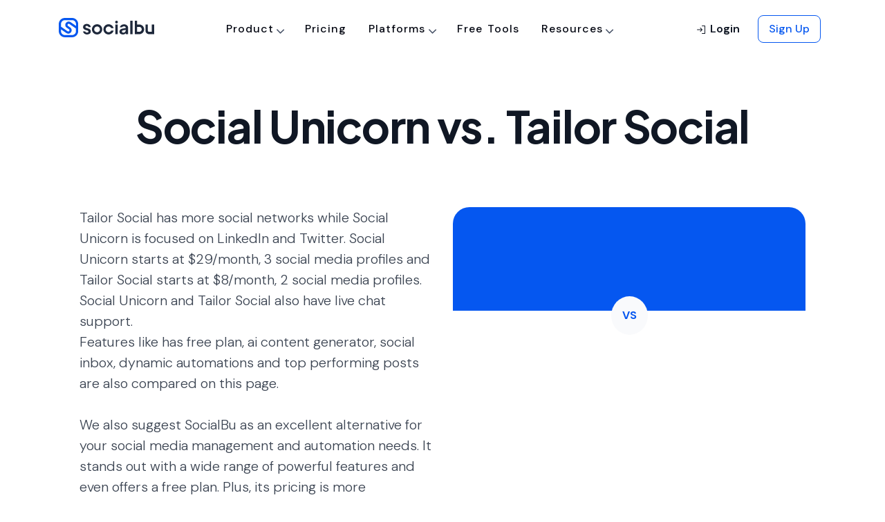

--- FILE ---
content_type: text/html; charset=UTF-8
request_url: https://socialbu.com/compare/social-unicorn-vs-tailor-social
body_size: 23736
content:
<!DOCTYPE html>
<html lang="en">
<head>
    <meta charset="utf-8" />
<meta name="csrf-token" content="jPq0mSoKwptTSiIekqRUPl3MuVnH1vzM87u0T6TU" />
<meta http-equiv="X-UA-Compatible" content="IE=edge" />
<meta name="viewport" content="width=device-width, initial-scale=1" />


<link rel="icon" href="/favicon.ico" />


<title>
    Social Unicorn vs. Tailor Social | SocialBu</title>

<!-- critical css -->

<style id="critical_css">
    h1,h3,h4{margin-bottom:.5rem;margin-top:0}h1,h3,h4{font-family:DM Sans,sans-serif;font-weight:600;line-height:1.4;margin-bottom:.5rem}.text-dark{color:#131519!important}h1,h3,h4{color:#252a32;letter-spacing:.5px}h3,h4{font-weight:700}.text-dark{color:#252a32!important}.feature-card{height:230px;width:335px}h1,h2,h3,h4,h5{margin-bottom:.5rem;margin-top:0}h1,h2,h3,h4,h5{font-family:DM Sans,sans-serif;font-weight:600;line-height:1.4;margin-bottom:.5rem}h3{font-size:1.75rem}.col-12,.col-6,.col-md-12,.col-md-4,.col-md-6,.col-md-8{padding-left:15px;padding-right:15px;position:relative;width:100%}.btn-outline-light{background-color:transparent;background-image:none;border-color:#f9fafc;color:#f9fafc}.btn-outline-light:not([disabled]):not(.disabled).active{background-color:#f9fafc;border-color:#f9fafc;box-shadow:0 0 0 0 rgba(249,250,252,.5);color:#465166}@media (max-width:1200px){h3{font-size:calc(1.3rem + .6vw)}}.carousel{position:relative}.carousel-inner{overflow:hidden;position:relative;width:100%}.carousel-inner:after{clear:both;content:"";display:block}.carousel-item.active{display:block}.carousel-control-next,.carousel-control-prev{align-items:center;background:0 0;border:0;bottom:0;color:#fff;display:flex;justify-content:center;opacity:.5;padding:0;position:absolute;text-align:center;top:0;width:15%;z-index:1}.carousel-control-prev{left:0}.carousel-control-next{right:0}.border-secondary{border-color:#d5e1f6!important}.rounded-lg{border-radius:.5rem!important}.align-items-end{align-items:flex-end!important}.position-absolute{position:absolute!important}.h-100{height:100%!important}.mr-0{margin-right:0!important}.mb-1{margin-bottom:.25rem!important}.mr-6,.mx-6{margin-right:2rem!important}.mx-6{margin-left:2rem!important}.mb-7{margin-bottom:3rem!important}.ml-7{margin-left:3rem!important}.mt-8{margin-top:5rem!important}.pb-1{padding-bottom:.25rem!important}.p-2{padding:.5rem!important}.p-3{padding:.75rem!important}.p-4{padding:1rem!important}.pt-4,.py-4{padding-top:1rem!important}.pb-4,.py-4{padding-bottom:1rem!important}.pr-5{padding-right:1.5rem!important}.px-6{padding-right:2rem!important}.px-6{padding-left:2rem!important}.pt-7{padding-top:3rem!important}.pl-7{padding-left:3rem!important}.pb-8{padding-bottom:5rem!important}.m-auto{margin:auto!important}.text-dark{color:#101929!important}h1,h2,h3,h4,h5{color:#1e283b;letter-spacing:.5px}h2,h3,h4{font-weight:700}h5{font-weight:600}.h-30px{height:30px!important}.text-white a:not(.btn):not(.dropdown-item){color:hsla(0,0%,100%,.8)}.text-white p{color:hsla(0,0%,100%,.85)}.btn-outline-light{border:1px solid #e4e7ed;color:#353f54}.btn-outline-light:not([disabled]):not(.disabled).active{background-color:#f2f4f7;border-color:#e4e7ed;box-shadow:none;color:#353f54}.rounded-lg{border-radius:.75rem!important}.border-secondary{border-color:#e3e6eb!important}.text-primary{color:#0557f0!important}.text-dark{color:#1e283b!important}.display-1,.display-2,.display-5{font-family:Plus Jakarta Sans}.text-white a:not(.btn):not(.dropdown-item){color:#fff}.text-white p{color:#fff}.display-1,.display-2,.display-5{font-feature-settings:"liga";line-height:1.2!important}.border-none{border:none!important}.ph-xl{font-size:40px}.feature-card{height:176px;width:335px}.feature-card .icon-component{height:72px;width:72px}.bg-success-light{background-color:#defad4}.bg-warning-light{background-color:#fef3cc}@media (max-width:450px){.products-nav-dropdown{width:350px}.header{padding-bottom:3.75rem;padding-top:3.75rem}}.carousel-control-prev{left:-66px}.carousel-control-next,.carousel-control-prev{height:44px!important;opacity:1!important;top:48%;width:44px!important}.carousel-control-next{right:-66px}.carousel-btn{background:#fff!important;border-color:#f1f3f5!important}.everything-section-button.active{background:#f9fafc!important}h4{font-weight:600!important}header,nav{display:block}h1,h4{margin-bottom:.5rem;margin-top:0}h1,h4{font-family:DM Sans,sans-serif;font-weight:600;line-height:1.4;margin-bottom:.5rem}.bg-light{background-color:#fafafa!important}h1,h4{color:#252a32;letter-spacing:.5px}h4{font-weight:700}.display-1,.display-5{font-family:Plus Jakarta Sans}@media (max-width:450px){.platforms-nav-dropdown{width:350px}.products-nav-dropdown{width:350px}.header{padding-top:5rem}.header{padding-bottom:3rem}}.btn{background-color:transparent;border:.0625rem solid transparent;border-radius:.5rem;color:#4a5465;display:inline-block;font-family:DM Sans;font-size:1rem;font-weight:500;line-height:1.5;padding:.75rem 1.255rem;text-align:center;vertical-align:middle}.dropdown-menu{background-clip:padding-box;background-color:#fff;border:.0625rem solid #e3e6eb;border-radius:.375rem;color:#4a5465;display:none;float:left;font-size:1rem;left:0;list-style:none;margin:.125rem 0 0;min-width:15rem;padding:.5rem 0;position:absolute;text-align:left;top:100%;z-index:1000}.navbar{padding:.5rem 1rem;position:relative}.dropdown-menu{border:none;box-shadow:0 2px 25px rgba(0,0,0,.07);font-size:14px;margin-top:5px;padding:10px 16px}.nav-link{color:#4a5465;font-weight:400}#overlay{background-color:rgba(0,0,0,.5);bottom:0;display:none;height:100%;left:0;position:fixed;right:0;top:0;width:100%;z-index:1048}#navbar_main .nav-link{color:#131519!important}#navbar_main .nav-link.border-top-hover{border-top:2px solid transparent}#navbar_main{z-index:1049}#navbar_main .dropdown-item{opacity:1!important}#navbar_main .dropdown-fullwidth{position:static}#navbar_main .dropdown-fullwidth .dropdown-menu{border-radius:0;max-height:70vh;overflow-y:auto;width:100%}@media (max-width:991.98px){#navbar_main .dropdown-fullwidth .dropdown-menu{max-height:unset}#navbar_main{max-height:98vh;overflow-y:auto}#navbar_main .nav-menu-mob{border:1px solid #e3e6eb}.navbar-expand-lg>.container{padding-left:0;padding-right:0}}#navbar_main #menu_content>ul{position:static}h2,h4{font-weight:600!important}p{font-weight:400!important}.nav-menu-mob{background:#fff;padding:20px}.display-4{font-weight:400}:root{--blue:#0557f0;--indigo:#6610f2;--purple:#6f42c1;--pink:#e83e8c;--red:#d82030;--orange:#fd7e14;--yellow:#d87e03;--green:#1d9033;--teal:#20c997;--cyan:#0286f9;--white:#fff;--gray:#717f96;--gray-dark:#252a32;--primary:#0557f0;--secondary:#d5e1f6;--success:#1d9033;--info:#0286f9;--warning:#d87e03;--danger:#d82030;--light:#fafafa;--dark:#131519;--breakpoint-xs:0;--breakpoint-sm:576px;--breakpoint-md:768px;--breakpoint-lg:992px;--breakpoint-xl:1200px;--font-family-sans-serif:"DM Sans","Nunito","proxima nova","helvetica neue",helvetica,sans-serif,-apple-system,BlinkMacSystemFont,"Segoe UI",Roboto,"Helvetica Neue",Arial,"Noto Sans","Liberation Sans",sans-serif,"Apple Color Emoji","Segoe UI Emoji","Segoe UI Symbol","Noto Color Emoji";--font-family-monospace:SFMono-Regular,Menlo,Monaco,Consolas,"Liberation Mono","Courier New",monospace}body{background-color:#fafafa;color:#4a5465;font-family:DM Sans,Nunito,proxima nova,helvetica neue,helvetica,sans-serif,-apple-system,BlinkMacSystemFont,Segoe UI,Roboto,Helvetica Neue,Arial,Noto Sans,Liberation Sans,Apple Color Emoji,Segoe UI Emoji,Segoe UI Symbol,Noto Color Emoji;font-size:1rem;font-weight:400;line-height:1.5;margin:0;text-align:left}h1,h2,h4{margin-bottom:.5rem;margin-top:0}button{font-family:inherit;font-size:inherit;line-height:inherit;margin:0}button{overflow:visible}button{text-transform:none}[type=button],button{-webkit-appearance:button}[type=button]::-moz-focus-inner,button::-moz-focus-inner{border-style:none;padding:0}h1,h2,h4{font-family:DM Sans,sans-serif;font-weight:600;line-height:1.4;margin-bottom:.5rem}@media (max-width:1200px){h4{font-size:calc(1.275rem + .3vw)}.display-1{font-size:calc(1.525rem + 3.3vw)}}@media (min-width:992px){.nav-menu-mob{background:0 0;padding:0}}.col-12,.col-md-6{padding-left:15px;padding-right:15px;position:relative;width:100%}@media (min-width:768px){.col-md-6{flex:0 0 50%;max-width:50%}}.btn{background-color:transparent;border:.0625rem solid transparent;border-radius:.5rem;color:#4a5465;display:inline-block;font-family:DM Sans;font-weight:500;padding:.75rem 1.255rem;text-align:center;vertical-align:middle}.btn-secondary{background-color:#d5e1f6;border-color:#d5e1f6;color:#4a5465}.dropdown-menu{background-clip:padding-box;background-color:#fff;border:.0625rem solid #e3e6eb;border-radius:.375rem;color:#4a5465;display:none;float:left;font-size:1rem;left:0;list-style:none;margin:.125rem 0 0;padding:.5rem 0;position:absolute;text-align:left;top:100%;z-index:1000}.dropdown-item{border:0;clear:both;color:#131519;display:block;font-weight:400;padding:.75rem 1.25rem;text-align:inherit;white-space:nowrap;width:100%}.navbar-light .navbar-nav .nav-link{color:#131519}.card{word-wrap:break-word;background-clip:border-box;background-color:#fff;border:.0625rem solid #e3e6eb;border-radius:.5rem;display:flex;flex-direction:column;min-width:0;position:relative}.card-body{color:#4a5465;flex:1 1 auto;min-height:1px;padding:2rem}.border{border:.0625rem solid #e3e6eb!important}.mt-1{margin-top:.25rem!important}.px-0{padding-right:0!important}@media (min-width:768px){.d-md-none{display:none!important}.d-md-block{display:block!important}.d-md-flex{display:flex!important}.flex-md-row{flex-direction:row!important}.m-md-0{margin:0!important}.mt-md-0{margin-top:0!important}.mx-md-2{margin-right:.5rem!important}.mx-md-2{margin-left:.5rem!important}}h1,h2,h4{color:#252a32;letter-spacing:.5px}.dropdown-item{background-color:transparent;color:#e3e6eb;opacity:.8;padding-left:0;padding-right:0}.nav-link{color:#4a5465}.navbar{left:0;min-height:50px;padding-bottom:0;padding-top:0;position:absolute;right:0;z-index:1000}.navbar-light .nav-navbar>.nav-item>.nav-link{color:#131519}@media (max-width:991.98px){.navbar-expand-lg .nav-navbar:not(.nav-inline){flex-direction:column;flex-wrap:nowrap;width:100%}.navbar-expand-lg .nav-navbar:not(.nav-inline)>.nav-item>.nav-link{font-size:.95rem;line-height:inherit;min-height:inherit;padding-bottom:.75rem;padding-top:.75rem;text-transform:none}.section{padding-bottom:5rem;padding-top:5rem}}.btn{border-radius:8px;font-size:1rem;letter-spacing:1.4px;line-height:1.5;padding:10px 18px;text-transform:none}.btn-secondary{color:#252a32}::-webkit-file-upload-button{background:#f1f3f5;border:1px solid #4a5465;border-radius:6px;padding:8px 16px}.display-1{letter-spacing:-1.28px}.display-1,.display-4,.display-5{font-family:Plus Jakarta Sans}.dropdown-item{border:none;border-radius:8px;color:#252a32;opacity:1;padding:12px 20px}.navbar{position:relative;top:10px}.navbar .nav-link{color:#252a32;font-weight:500}.header{padding-bottom:80px;padding-top:120px}@media (max-width:450px){.platforms-nav-dropdown{width:350px}.products-nav-dropdown{width:350px}.header{padding-top:5rem}.header,.section{padding-bottom:3rem}.section{padding-top:3rem}}:root{--blue:#0557f0;--indigo:#6610f2;--purple:#6f42c1;--pink:#e83e8c;--red:#d82030;--orange:#fd7e14;--yellow:#d87e03;--green:#1d9033;--teal:#20c997;--cyan:#0286f9;--white:#fff;--gray:#465166;--gray-dark:#1e283b;--primary:#0557f0;--secondary:#d5e1f6;--success:#1d9033;--info:#0286f9;--warning:#d87e03;--danger:#d82030;--light:#f9fafc;--dark:#101929;--breakpoint-xs:0;--breakpoint-sm:576px;--breakpoint-md:768px;--breakpoint-lg:992px;--breakpoint-xl:1200px;--font-family-sans-serif:"DM Sans","Nunito","proxima nova","helvetica neue",helvetica,sans-serif,-apple-system,BlinkMacSystemFont,"Segoe UI",Roboto,"Helvetica Neue",Arial,"Noto Sans","Liberation Sans",sans-serif,"Apple Color Emoji","Segoe UI Emoji","Segoe UI Symbol","Noto Color Emoji";--font-family-monospace:SFMono-Regular,Menlo,Monaco,Consolas,"Liberation Mono","Courier New",monospace}*,:after,:before{box-sizing:border-box}html{-webkit-text-size-adjust:100%;font-family:sans-serif;line-height:1.15}header,nav,section{display:block}body{background-color:#fff;color:#465166;font-family:DM Sans,Nunito,proxima nova,helvetica neue,helvetica,sans-serif,-apple-system,BlinkMacSystemFont,Segoe UI,Roboto,Helvetica Neue,Arial,Noto Sans,Liberation Sans,Apple Color Emoji,Segoe UI Emoji,Segoe UI Symbol,Noto Color Emoji;font-size:1rem;font-weight:400;line-height:1.5;margin:0;text-align:left}h1,h2,h4,h5,h6{margin-bottom:.5rem;margin-top:0}p{margin-bottom:1rem;margin-top:0}ul{margin-bottom:1rem}ul{margin-top:0}a{background-color:transparent;text-decoration:none}img{border-style:none}img{vertical-align:middle}label{display:inline-block;margin-bottom:1rem}button{border-radius:0}button,input,select,textarea{font-family:inherit;font-size:inherit;line-height:inherit;margin:0}button,input{overflow:visible}button,select{text-transform:none}select{word-wrap:normal}[type=button],[type=submit],button{-webkit-appearance:button}[type=button]::-moz-focus-inner,[type=submit]::-moz-focus-inner,button::-moz-focus-inner{border-style:none;padding:0}textarea{overflow:auto;resize:vertical}::-webkit-file-upload-button{-webkit-appearance:button;font:inherit}h1,h2,h4,h5,h6{font-family:DM Sans,sans-serif;font-weight:600;line-height:1.4;margin-bottom:.5rem}h1{font-size:2.75rem}@media (max-width:1200px){h1{font-size:calc(1.4rem + 1.8vw)}}h2{font-size:2.25rem}@media (max-width:1200px){h2{font-size:calc(1.35rem + 1.2vw)}}h4{font-size:1.5rem}@media (max-width:1200px){h4{font-size:calc(1.275rem + .3vw)}}h5{font-size:1.25rem}h6{font-size:1rem}.display-1{font-size:4rem;font-weight:800;line-height:1.4}@media (max-width:1200px){.display-1{font-size:calc(1.525rem + 3.3vw)}}.display-2{font-size:3rem;font-weight:800;line-height:1.4}@media (max-width:1200px){.display-2{font-size:calc(1.425rem + 2.1vw)}}.display-4{font-size:1.5rem;font-weight:700;line-height:1.4}@media (max-width:1200px){.display-4{font-size:calc(1.275rem + .3vw)}}.container,.container-fluid{margin-left:auto;margin-right:auto;padding-left:15px;padding-right:15px;width:100%}@media (min-width:576px){.container{max-width:540px}}@media (min-width:768px){.container{max-width:720px}}@media (min-width:992px){.container{max-width:960px}}@media (min-width:1200px){.container{max-width:1140px}}.row{display:flex;flex-wrap:wrap;margin-left:-15px;margin-right:-15px}.col-12,.col-6,.col-md-12,.col-md-6{padding-left:15px;padding-right:15px;position:relative;width:100%}.col-6{flex:0 0 50%;max-width:50%}.col-12{flex:0 0 100%;max-width:100%}@media (min-width:768px){.col-md-6{flex:0 0 50%;max-width:50%}.col-md-12{flex:0 0 100%;max-width:100%}}.form-control{background-clip:padding-box;background-color:#fff;border:.0625rem solid #d1d7e3;border-radius:.5rem;color:#465166;display:block;font-family:DM Sans;font-size:1rem;height:calc(1.5em + 1.625rem);line-height:1.5;padding:.75rem 1.255rem;width:100%}.form-control::-ms-expand{background-color:transparent;border:0}.form-control::-moz-placeholder{color:#98a1b2;opacity:1}.form-control:-ms-input-placeholder{color:#98a1b2;opacity:1}select.form-control:-moz-focusring{color:transparent;text-shadow:0 0 0 #465166}textarea.form-control{height:auto}.form-group{margin-bottom:1rem}.form-row{display:flex;flex-wrap:wrap;margin-left:-5px;margin-right:-5px}.form-row>[class*=col-]{padding-left:5px;padding-right:5px}.btn{background-color:transparent;border:.0625rem solid transparent;border-radius:.5rem;color:#465166;display:inline-block;font-family:DM Sans;font-weight:500;padding:.75rem 1.255rem;text-align:center;vertical-align:middle}.btn-primary{background-color:#0557f0;border-color:#0557f0;color:#fff}.btn-secondary{border-color:#d5e1f6;color:#465166}.btn-light{background-color:#f9fafc;border-color:#f9fafc;color:#465166}.btn-outline-primary{background-color:transparent;background-image:none;border-color:#0557f0;color:#0557f0}.btn-lg{border-radius:.5rem;font-size:1.25rem;line-height:1.5;padding:1rem 1.5rem}.btn-sm{border-radius:.35rem;font-size:.875rem;line-height:1.5;padding:.75rem 1rem}.collapse:not(.show){display:none}.dropdown{position:relative}.dropdown-toggle{white-space:nowrap}.dropdown-toggle:after{border-bottom:0;border-left:.3em solid transparent;border-right:.3em solid transparent;border-top:.3em solid;content:"";display:inline-block;margin-left:.255em;vertical-align:.255em}.dropdown-menu{background-clip:padding-box;background-color:#fff;border:.0625rem solid #e4e7ed;border-radius:.375rem;color:#465166;display:none;float:left;font-size:1rem;left:0;list-style:none;margin:.125rem 0 0;padding:.5rem 0;position:absolute;text-align:left;top:100%;z-index:1000}.dropdown-item{border:0;clear:both;color:#101929;display:block;font-weight:400;padding:.75rem 1.25rem;text-align:inherit;white-space:nowrap;width:100%}.nav{display:flex;flex-wrap:wrap;list-style:none;margin-bottom:0;padding-left:0}.nav-link{display:block;padding:.5rem 1rem}.navbar{padding:.5rem 1rem}.navbar,.navbar .container,.navbar .container-fluid{align-items:center;display:flex;flex-wrap:wrap;justify-content:space-between}.navbar-brand{display:inline-block;font-size:1.25rem;line-height:inherit;margin-right:1rem;padding-bottom:0;padding-top:0;white-space:nowrap}.navbar-nav{display:flex;flex-direction:column;list-style:none;margin-bottom:0;padding-left:0}.navbar-nav .nav-link{padding-left:0;padding-right:0}.navbar-nav .dropdown-menu{float:none;position:static}.navbar-collapse{align-items:center;flex-basis:100%;flex-grow:1}@media (max-width:991.98px){.navbar-expand-lg>.container{padding-left:0;padding-right:0}}@media (min-width:992px){.navbar-expand-lg{flex-flow:row nowrap;justify-content:flex-start}.navbar-expand-lg .navbar-nav{flex-direction:row}.navbar-expand-lg .navbar-nav .dropdown-menu{position:absolute}.navbar-expand-lg .navbar-nav .nav-link{padding-left:.5rem;padding-right:.5rem}.navbar-expand-lg>.container{flex-wrap:nowrap}.navbar-expand-lg .navbar-collapse{display:flex!important;flex-basis:auto}}.navbar-light .navbar-brand{color:#0557f0}.navbar-light .navbar-nav .nav-link{color:#101929}.card{word-wrap:break-word;background-clip:border-box;background-color:#fff;border:.0625rem solid #e4e7ed;border-radius:.5rem;display:flex;flex-direction:column;min-width:0;position:relative}.card-body{color:#465166;flex:1 1 auto;min-height:1px;padding:2rem}.card-title{margin-bottom:2rem}.card-header{background-color:rgba(0,0,0,.03);border-bottom:.0625rem solid #e4e7ed;margin-bottom:0;padding:2rem}.card-header:first-child{border-radius:.4375rem .4375rem 0 0}.accordion>.card{overflow:hidden}.accordion>.card:not(:last-of-type){border-bottom:0;border-bottom-left-radius:0;border-bottom-right-radius:0}.accordion>.card:not(:first-of-type){border-top-left-radius:0;border-top-right-radius:0}.accordion>.card>.card-header{border-radius:0;margin-bottom:-.0625rem}.close{color:#000;float:right;font-size:1.5rem;font-weight:700;line-height:1;opacity:.5;text-shadow:none}@media (max-width:1200px){.close{font-size:calc(1.275rem + .3vw)}}button.close{background-color:transparent;border:0;padding:0}.modal{display:none;height:100%;left:0;outline:0;overflow:hidden;position:fixed;top:0;width:100%;z-index:1050}.modal-dialog{margin:.5rem;position:relative;width:auto}.modal-content{background-clip:padding-box;background-color:#fff;border:.0625rem;border-radius:.5rem;display:flex;flex-direction:column;outline:0;position:relative;width:100%}.modal-header{align-items:flex-start;border-bottom:.0625rem;border-top-left-radius:.4375rem;border-top-right-radius:.4375rem;display:flex;justify-content:space-between;padding:2rem 2rem 1rem}.modal-header .close{margin:-2rem -2rem -2rem auto;padding:2rem 2rem 1rem}.modal-body{flex:1 1 auto;padding:2rem;position:relative}@media (min-width:576px){.modal-dialog{margin:1.75rem auto;max-width:540px}}.carousel-item{-webkit-backface-visibility:hidden;backface-visibility:hidden;display:none;float:left;margin-right:-100%;position:relative;width:100%}.bg-primary{background-color:#0557f0!important}.border{border:.0625rem solid #e4e7ed!important}.border-bottom{border-bottom:.0625rem solid #e4e7ed!important}.border-0{border:0!important}.border-light{border-color:#f9fafc!important}.d-none{display:none!important}.d-inline-block{display:inline-block!important}.d-block{display:block!important}.d-flex{display:flex!important}@media (min-width:768px){.d-md-none{display:none!important}.d-md-inline-block{display:inline-block!important}.d-md-block{display:block!important}.d-md-flex{display:flex!important}}@media (min-width:992px){.modal-lg{max-width:800px}.d-lg-none{display:none!important}}.flex-column{flex-direction:column!important}.justify-content-end{justify-content:flex-end!important}.justify-content-center{justify-content:center!important}.justify-content-between{justify-content:space-between!important}.align-items-start{align-items:flex-start!important}.align-items-center{align-items:center!important}.position-relative{position:relative!important}.w-75{width:75%!important}.w-100{width:100%!important}.w-auto{width:auto!important}.h-auto{height:auto!important}.mt-0{margin-top:0!important}.mb-0{margin-bottom:0!important}.ml-0{margin-left:0!important}.mt-1,.my-1{margin-top:.25rem!important}.mr-1{margin-right:.25rem!important}.mb-1,.my-1{margin-bottom:.25rem!important}.ml-1{margin-left:.25rem!important}.mt-2{margin-top:.5rem!important}.mr-2{margin-right:.5rem!important}.mb-2{margin-bottom:.5rem!important}.ml-2{margin-left:.5rem!important}.mt-3{margin-top:.75rem!important}.mr-3{margin-right:.75rem!important}.mb-3{margin-bottom:.75rem!important}.ml-3{margin-left:.75rem!important}.m-4{margin:1rem!important}.mt-4{margin-top:1rem!important}.mr-4{margin-right:1rem!important}.mb-4{margin-bottom:1rem!important}.ml-4{margin-left:1rem!important}.mt-5{margin-top:1.5rem!important}.mb-5{margin-bottom:1.5rem!important}.ml-5{margin-left:1.5rem!important}.mt-6{margin-top:2rem!important}.mr-6{margin-right:2rem!important}.mb-6{margin-bottom:2rem!important}.mt-7{margin-top:3rem!important}.mr-7{margin-right:3rem!important}.p-0{padding:0!important}.pr-0,.px-0{padding-right:0!important}.pb-0{padding-bottom:0!important}.px-0{padding-left:0!important}.p-1{padding:.25rem!important}.pt-1{padding-top:.25rem!important}.pt-2{padding-top:.5rem!important}.px-2{padding-right:.5rem!important}.px-2{padding-left:.5rem!important}.py-4{padding-top:1rem!important}.pr-4{padding-right:1rem!important}.py-4{padding-bottom:1rem!important}.p-5{padding:1.5rem!important}.py-5{padding-top:1.5rem!important}.py-5{padding-bottom:1.5rem!important}.pt-6{padding-top:2rem!important}.pb-6{padding-bottom:2rem!important}.pr-7{padding-right:3rem!important}.ml-auto{margin-left:auto!important}@media (min-width:768px){.flex-md-row{flex-direction:row!important}.m-md-0{margin:0!important}.mt-md-0{margin-top:0!important}.mb-md-1{margin-bottom:.25rem!important}.mx-md-2{margin-right:.5rem!important}.mx-md-2{margin-left:.5rem!important}.py-md-0{padding-top:0!important}.py-md-0{padding-bottom:0!important}.pb-md-2{padding-bottom:.5rem!important}.pr-md-4{padding-right:1rem!important}.pb-md-4{padding-bottom:1rem!important}.pt-md-5{padding-top:1.5rem!important}}.text-left{text-align:left!important}.text-center{text-align:center!important}.text-body{color:#465166!important}a{color:#0557f0}h1,h2,h4,h5,h6{color:#1e283b;letter-spacing:.5px}h1{font-weight:800}h2,h4{font-weight:700}h5,h6{font-weight:600}h6{letter-spacing:.75px}@media (max-width:767.98px){html{font-size:.9375rem}}.card{border:0}.card-title{color:inherit}.accordion .card{border:1px solid #e4e7ed!important}.accordion .card-title{background-color:#e4e7ed;margin-bottom:0;padding-left:20px;padding-right:20px}.btn{border-radius:2px;font-size:11px;letter-spacing:1.7px;padding:8px 26px 6px;text-transform:uppercase}.btn{outline:0}.btn-xs{font-size:10px;padding:4px 12px 3px}.btn-sm{font-size:11px;padding:8px 20px 6px}.btn-lg{font-size:12px;padding:7px 32px 6px}.dropdown-toggle:after{border:1px solid;border-left:none;border-top:none;content:"";height:4px;margin-left:.5rem;vertical-align:initial;vertical-align:middle;width:4px}.dropdown-toggle:after{transform:rotate(45deg)}.dropdown-menu{box-shadow:0 2px 25px rgba(0,0,0,.07);font-size:14px;margin-top:5px;padding:10px 16px}.dropdown-item{background-color:transparent;color:#e4e7ed;opacity:.8;padding-left:0;padding-right:0}.modal .close{font-weight:100}.modal-dialog{display:flex;height:100%;margin-bottom:0;margin-top:0}.modal-content{border:none;margin-bottom:auto;margin-top:auto}.modal-header{padding-bottom:1rem;padding-top:1rem}.nav-link{color:#465166}.form-control,.form-control option{font-weight:300}label{font-size:13px;font-weight:400;letter-spacing:.5px}body{display:flex;flex-direction:column;min-height:100vh}.row.gap-y{margin-bottom:-15px;margin-top:-15px}.row.gap-y>[class*=col-]{padding-bottom:15px;padding-top:15px}.navbar{left:0;min-height:50px;padding-bottom:0;padding-top:0;position:absolute;right:0;top:10px;z-index:1000}.navbar-brand{align-items:center;display:inline-flex}.navbar-brand img{vertical-align:baseline}.nav-navbar,.nav-navbar .nav-item{position:relative}.nav-navbar>.nav-item>.nav-link{line-height:50px;padding-bottom:0;padding-top:0}.nav-navbar .nav-link{font-size:.87em;font-weight:600;letter-spacing:1px;padding-left:1.125rem;padding-right:1.125rem;text-transform:uppercase;word-spacing:2px}.navbar-light .nav-navbar>.nav-item>.nav-link{color:#101929}.header{background-position:50%;background-repeat:no-repeat;background-size:cover;padding-bottom:90px;padding-top:140px;position:relative}.header>.container{height:100%;position:relative}.section{background-position:50%;background-repeat:no-repeat;background-size:cover;border-bottom:none;padding-bottom:7rem;padding-top:7rem;position:relative}@media (max-width:991.98px){.navbar-expand-lg .nav-navbar:not(.nav-inline){flex-direction:column;flex-wrap:nowrap;width:100%}.navbar-expand-lg .nav-navbar:not(.nav-inline)>.nav-item>.nav-link{font-size:.95rem;line-height:inherit;min-height:inherit;padding-bottom:.75rem;padding-top:.75rem;text-transform:none}.section{padding-bottom:5rem;padding-top:5rem}}.h-auto{height:auto}.w-auto{width:auto}.lead-2{font-size:1.25rem!important}.small-2{font-size:.875rem!important}.font-weight-500{font-weight:500!important}.font-weight-600{font-weight:600!important}.text-white{color:hsla(0,0%,100%,.85)!important}.shadow-none{box-shadow:none!important}.btn{border-radius:8px;font-size:1rem;letter-spacing:1px;line-height:1.5;padding:10px 18px;text-transform:none}.btn-secondary{background-color:#d5e1f6;color:#1e283b}.btn-light{background:rgba(16,63,152,.06);color:#353f54}.btn-xs{font-size:14px;padding:8px 14px}.btn-sm{font-size:16px;padding:8px 16px}.btn-lg{font-size:16px;padding:12px 20px}.rounded-xl{border-radius:1rem!important}.rounded-2xl{border-radius:1.25rem!important}.rounded-circle{border-radius:50%!important}select::-webkit-scrollbar{background-color:#f2f4f7;width:16px}select::-webkit-scrollbar-thumb{background-color:#d1d7e3;border-radius:6px}select{scrollbar-color:#007bff #f5f5f5;scrollbar-width:thin}::-webkit-file-upload-button{background:#f2f4f7;border:1px solid #353f54;border-radius:6px;padding:8px 16px}.form-control{font-weight:400}.form-control option{font-weight:400;padding:8px 20px}input.form-control{padding:12px 20px}label{color:#1e283b;font-size:1rem;font-weight:500;letter-spacing:0;margin-bottom:4px}.text-danger{color:#d82030!important}.display-1,.display-2{letter-spacing:-.32px}.display-5{font-size:1.25rem;font-weight:700;line-height:1.4}.display-1,.display-2,.display-4,.display-5{font-family:Plus Jakarta Sans}@media (max-width:450px){.display-1,.display-2{font-size:40px!important;line-height:44px}}.text-white{color:#fff!important}.display-1,.display-2,.display-4,.display-5,.display-6{font-feature-settings:"liga";line-height:1.2!important}img{height:auto;max-width:100%}.avatar{border-radius:10rem;height:48px;width:48px}.modal-header .close{color:#1e283b;font-weight:700;padding:2rem 2rem 0}.modal-title{font-family:DM Sans,sans-serif;font-size:20px;font-weight:500;line-height:1.5;margin-bottom:0}.modal-body{font-size:16px;font-weight:400;padding:0 2rem}.modal-header{padding-bottom:2rem;padding-top:2rem}.modal{padding-left:0!important;padding-right:0!important}.dropdown-menu{border:none;font-size:16px;font-weight:500;min-width:15rem;padding:8px}.dropdown-menu :last-child{margin-bottom:0}.dropdown-item{border:none;border-radius:8px;color:#1e283b;opacity:1;padding:12px 20px}.dropdown-toggle{font-size:1rem;padding:12px 20px}.dropdown-toggle:after{height:7px;margin-bottom:.2rem;margin-left:.6rem;width:7px}.dropdown-toggle:after{border:none!important;content:"\f107"!important;font:16px/1 FontAwesome;margin-bottom:.5rem;margin-left:.2rem;margin-right:.2rem;transform:rotate(1deg)}.card-title{color:#1e283b;font-family:DM Sans,sans-serif;font-size:20px;font-weight:700;line-height:1.2;margin-bottom:1rem}.card-header{background-color:#fafafa;border-bottom:none}.accordion{overflow-anchor:none}.accordion .card{background-color:#fff;border:none!important;border-radius:8px;box-shadow:0 10px 40px -12px rgba(29,33,41,.12);margin-bottom:16px}.accordion .card:last-child{margin-bottom:0}.accordion .card:first-of-type,.accordion .card:not(:first-of-type){border-radius:8px}.accordion .card-header{background-color:#fff;border:none;color:#101929;font-family:DM Sans,sans-serif;font-weight:600;padding:1rem 1.25rem}.accordion .card-header .card-title{background-color:#fff;font-size:1rem;font-weight:600;margin-bottom:0;padding-left:0;padding-right:0}.accordion .card-body{padding:0 1.25rem 1.25rem 2.9rem}.navbar{position:relative;top:20px}.navbar .container-fluid{padding-left:2rem;padding-right:2rem}.nav-navbar>.nav-item>.nav-link{line-height:1.5em}.nav-navbar .nav-link{font-size:1em;font-weight:500;text-transform:capitalize}.nav-navbar .dropdown-item{padding:16px 24px}@media (min-width:770px){.dropdown-menu{display:none}}.nav{padding:8px}.navbar .nav-link{color:#1e283b;font-weight:500}.nav-link{font-weight:400}.navbar-brand img{max-width:160px}.border-light{border-color:#f1f3f5!important}.p-20{padding:20px!important}.px-20{padding-left:20px;padding-right:20px}.mx-20{margin-left:20px;margin-right:20px}.header{padding-bottom:80px;padding-top:80px}.section{padding-bottom:5rem;padding-top:5rem}.close{opacity:1!important}.ph{font-size:16px;vertical-align:middle}.ph-md{font-size:20px}.ph-lg{font-size:24px}::-webkit-scrollbar{width:6px}::-webkit-scrollbar-track{background:#f1f1f1}::-webkit-scrollbar-thumb{background:#d6dae0;border-radius:20px}.platform-menu .network-icon{height:22px;width:22px}.products-nav-dropdown{width:710px}.platforms-nav-dropdown{width:520px}@media (max-width:450px){.products-nav-dropdown{width:350px}.header,.section{padding-bottom:3.75rem;padding-top:3.75rem}.card-overflow{overflow:auto!important}}.card-overflow::-webkit-scrollbar{display:none}.card-overflow{-ms-overflow-style:none;scrollbar-width:none}.testimonial-mobile-block{white-space:nowrap}.testimonial-mobile-block .card-component{display:inline-block;height:224px}.bg-light{background-color:#f9fafc!important}.font-plus-jakarta{font-family: Plus Jakarta Sans, sans-serif}  .testimonial-img{border-radius:50%;height:60px;width:60px}
</style>


<!-- our full main css -->
<noscript>
    <link href="/css/new-main.css?id=3cf2d40cc5fe8ca97fbf3063966e3e5d" rel="stylesheet" type="text/css" />
</noscript>
<link id="main_css" rel="preload" href="/css/new-main.css?id=3cf2d40cc5fe8ca97fbf3063966e3e5d" as="style" onload="this.onload=null;this.rel='stylesheet';" />

    <meta name="description" content="Tailor Social has more social networks while Social Unicorn is focused on LinkedIn and Twitter. Find out the complete comparison of Social Unicorn with Tailor Social and see which one works better for you."/>

    <meta property="og:locale" content="en_US" />
    <meta property="og:type" content="website" />
    <meta property="og:title" content="Social Unicorn vs. Tailor Social" />
    <meta property="og:description" content="Tailor Social has more social networks while Social Unicorn is focused on LinkedIn and Twitter. Find out the complete comparison of Social Unicorn with Tailor Social and see which one works better for you." />
    <meta property="og:url" content="https://socialbu.com/compare/social-unicorn-vs-tailor-social" />
    <meta property="og:site_name" content="SocialBu" />

    <meta property="og:image" content="https://socialbu.com/images/comparison/thisorthat.png" />

    <meta property="fb:app_id" content="1868052633427992" />

    <meta name="twitter:card" content="summary_large_image" />
    <meta name="twitter:image" content="https://socialbu.com/images/comparison/thisorthat.png" />
    <meta name="twitter:title" content="Social Unicorn vs. Tailor Social" />
    <meta name="twitter:description" content="Tailor Social has more social networks while Social Unicorn is focused on LinkedIn and Twitter. Find out the complete comparison of Social Unicorn with Tailor Social and see which one works better for you." />
    <meta name="twitter:site" content="@socialbuapp" />

    <link rel="canonical" href="https://socialbu.com/compare/social-unicorn-vs-tailor-social" />
    <style>
        .sticky-top {
                position: sticky;
                top: 0;
                z-index: 1000;
        }
        @media (min-width: 750px){
            .table-comparison{
                overflow: clip;
            }
        }
    </style>
    
<!-- HTML5 shim and Respond.js for IE8 support of HTML5 elements and media queries -->
<!--[if lt IE 9]>
<script src="https://oss.maxcdn.com/html5shiv/3.7.3/html5shiv.min.js"></script>
<script src="https://oss.maxcdn.com/respond/1.4.2/respond.min.js"></script>
<![endif]-->

<link rel="alternate" type="application/rss+xml" title="SocialBu Blog" href="https://socialbu.com/blog/feed.xml" />


<meta name="sentry-trace" content="b057d382eefc4744bb344865dc7d35d0-bf49b13b09464ac9-0"/>
</head>

<body>
<!-- Google Tag Manager (noscript) -->
<noscript><iframe src="https://www.googletagmanager.com/ns.html?id=GTM-W4ZPBDF"
                  height="0" width="0" style="display:none;visibility:hidden"></iframe></noscript>
<!-- End Google Tag Manager (noscript) -->

    <nav class="navbar navbar-expand-lg navbar-light pb-20" id="navbar_main">
    <div class="container"> 
        <a class="navbar-brand mr-7 pr-7 d-md-block d-none pt-1" href="/">
            <img src="/images/redesign/logo.svg" alt="SocialBu" title="SocialBu" height="28" width="138"/>
        </a>
        <a class="navbar-brand mr-7 d-md-none ml-1" href="/">
            <img src="/images/redesign/logo.svg" alt="SocialBu" title="SocialBu" height="28" width="138"/>
        </a>
                    <a class="btn btn-outline-primary btn-xs d-md-none" href="https://socialbu.com/auth/register" id="cta_signup_navbar_mobile">
                Sign Up
            </a>
                <button id="menu_toggle_mobile" class="btn btn-outline btn-sm d-lg-none p-1" type="button" data-toggle="collapse" data-target="#menu_content" aria-controls="navbarSupportedContent" aria-expanded="false" aria-label="Toggle navigation">
            <i class="ph ph-list ph-lg"></i>
        </button>
        <div class="collapse navbar-collapse nav-menu-mob" id="menu_content">
            <ul class="nav nav-navbar navbar-nav ml-0">

                <li class="nav-item dropdown dropdown-fullwidth mr-6">
                    <a class="nav-link nav-link-color dropdown-toggle border-top-hover px-0"  data-toggle="dropdown" aria-haspopup="true" aria-expanded="false" href="#" onclick="return false;">Product</a>
                    <div class="header-dropdown-menu dropdown-menu mt-0 products-nav-dropdown">
                        <div class="container-fluid px-0">
                            <div class="d-flex flex-column flex-md-row justify-content-between w-100" id="product_menu_contents">
                                <div class="col-md-6 col-12 p-0">
                                    <a href="/publish" class="d-flex align-items-start p-5 cursor-pointer dropdown-item">
                                        <i class="ph ph-paper-plane-tilt ph-lg"></i>
                                        <div class="ml-2">
                                            <p class="font-weight-500 mb-2">Publish</p>
                                            <p class="product-description"> Schedule, preview & recycle posts, <br /> social calendar, bulk schedule</p>
                                        </div>
                                    </a>
                                    <a href="/curate" class="d-flex align-items-start p-5 cursor-pointer dropdown-item">
                                        <i class="ph ph-list-magnifying-glass ph-lg"></i>
                                        <div class="ml-2">
                                            <p class="font-weight-500 mb-2">Curate</p>
                                            <p class="product-description">Discover & share content, <br /> advanced filtering, write with AI</p>
                                        </div>
                                    </a>
                                    <a href="/generate" class="d-flex align-items-start p-5 cursor-pointer dropdown-item">
                                        <i class="ph ph-sparkle ph-lg"></i>
                                        <div class="ml-2">
                                            <p class="font-weight-500 mb-2">Generate</p>
                                            <p class="product-description">X posts, LinkedIn posts, Instagram <br /> captions, Short posts</p>
                                        </div>
                                    </a>
                                    <a href="/respond" class="d-flex align-items-start p-5 cursor-pointer dropdown-item">
                                        <i class="ph ph-chat-text ph-lg"></i> 
                                        <div class="ml-2" >
                                            <p class="font-weight-500 mb-2">Respond</p>
                                            <p class="product-description">Messages, comments, reviews, <br /> and mentions</p>
                                        </div>
                                    </a>
                                </div>
                                <div class="col-md-6 col-12 p-0">
                                    
                                    <a class="d-flex align-items-start p-5 cursor-pointer dropdown-item" href="/automate">
                                        <i class="ph ph-repeat ph-lg"></i>
                                        <div class="ml-2" >
                                            <p class="font-weight-500 mb-2">Automate</p>
                                            <p class="product-description">True automation, auto post from <br /> RSS, auto replies, handle reviews</p>
                                        </div>
                                    </a>
                                    <a class="d-flex align-items-start p-5 cursor-pointer dropdown-item" href="/analyze">
                                        <i class="ph ph-chart-line ph-lg"></i>
                                        <div class="ml-2">
                                            <p class="font-weight-500 mb-2">Analyze</p>
                                            <p class="product-description">Top posts, post insights, follower <br /> insights</p>
                                        </div>
                                    </a>
                                    <a class="d-flex align-items-start p-5 cursor-pointer dropdown-item" href="/collaborate">
                                        <i class="ph ph-users ph-lg"></i>
                                        <div class="ml-2">
                                            <p class="font-weight-500 mb-2">Collaborate</p>
                                            <p class="product-description">Manage teams & multiple brands, <br /> post approvals & conversations</p>
                                        </div>
                                    </a>
                                    <a href="/assistant" class="d-flex align-items-start p-5 cursor-pointer dropdown-item">
                                        <i class="ph ph-sparkle ph-lg"></i>
                                        <div class="ml-2" >
                                            <p class="font-weight-500 mb-2">AI Assistant</p>
                                            <p class="product-description">AI assistant to simplify social media<br /> tasks</p>
                                        </div>
                                    </a>
                                </div>
                            </div>
                        </div>
                    </div>
                </li>
                
                <li class="nav-item mr-6">
                    <a class="nav-link border-top-hover px-0" href="/pricing">Pricing</a>
                </li>


                <li class="nav-item networks-nav dropdown mr-6">
                    <a class="nav-link nav-link-color px-0 dropdown-toggle border-top-hover"  data-toggle="dropdown" aria-haspopup="true" aria-expanded="false" href="#" onclick="return false;">Platforms</a>
                    <div class="header-dropdown-menu dropdown-menu platform-menu mt-0 platforms-nav-dropdown">
                        <div class="container-fluid px-0">
                            <div class="d-flex flex-column flex-md-row justify-content-between w-100">
                                <div class="col-md-6 col-12 p-0">
                                    <a class="dropdown-item" href="/facebook"> <img class="lozad border rounded-circle border-0 position-relative network-icon mr-2" src="/images/1x1.gif" data-src="/images/redesign/networks/facebook-original.svg"> Facebook</a>
                                    <a class="dropdown-item" href="/twitter"><img class="lozad border  border-0 position-relative network-icon mr-2" src="/images/1x1.gif" data-src="/images/redesign/networks/twitter-original.svg"> X (Twitter)</a>
                                    <a class="dropdown-item" href="/instagram"><img class="lozad border  border-0 position-relative network-icon mr-2" src="/images/1x1.gif" data-src="/images/redesign/networks/instagram-original.svg"> Instagram</a>
                                    <a class="dropdown-item" href="/threads"><img class="lozad border  border-0 position-relative network-icon mr-2" src="/images/1x1.gif" data-src="/images/redesign/networks/threads-original.svg"> Threads</a>
                                    <a class="dropdown-item" href="/linkedin"><img class="lozad border  border-0 position-relative network-icon mr-2" src="/images/1x1.gif" data-src="/images/redesign/networks/linkedin-original.svg"> LinkedIn</a>
                                    <a class="dropdown-item d-flex" href="/tiktok"><img class="lozad border  border-0 position-relative network-icon mr-2" src="/images/1x1.gif" data-src="/images/redesign/networks/tiktok-original.svg"> TikTok</a>
                                </div>
                                <div class="col-md-6 col-12 p-0">
                                    <a class="dropdown-item" href="/youtube"><img class="lozad border  border-0 position-relative network-icon mr-2" src="/images/1x1.gif" data-src="/images/redesign/networks/youtube-original.svg">YouTube</a>
                                    <a class="dropdown-item" href="/reddit"><img class="lozad border  border-0 position-relative network-icon mr-2" src="/images/1x1.gif" data-src="/images/redesign/networks/reddit-original.svg"> Reddit</a>
                                    <a class="dropdown-item" href="/mastodon"><img class="lozad border  border-0 position-relative network-icon mr-2" src="/images/1x1.gif" data-src="/images/redesign/networks/mastodon-original.svg">Mastodon</a>
                                    <a class="dropdown-item" href="/pinterest"><img class="lozad border  border-0 position-relative network-icon mr-2" src="/images/1x1.gif" data-src="/images/redesign/networks/pinterest-original.svg">Pinterest</a>
                                    <a class="dropdown-item" href="/bluesky"><img class="lozad border  border-0 position-relative network-icon mr-2" src="/images/1x1.gif" data-src="/images/redesign/networks/bluesky-original.svg">Bluesky</a>
                                    <a class="dropdown-item" href="/google-business-profile"><img class="lozad border  border-0 position-relative network-icon mr-2" src="/images/1x1.gif" data-src="/images/redesign/networks/google-original.svg"> Google Business Profile</a>
                                </div>
                        </div>
                        </div>
                    </div>
                </li>

                <li class="nav-item mr-6">
                    <a class="nav-link border-top-hover px-0" href="/tools">Free Tools</a>
                </li>

                <li class="nav-item dropdown mr-6">
                    <a class="nav-link nav-link-color px-0 dropdown-toggle border-top-hover"  data-toggle="dropdown" aria-haspopup="true" aria-expanded="false" href="#" onclick="return false;">Resources</a>
                    <div class="header-dropdown-menu dropdown-menu mt-0">
                        <a class="dropdown-item" href="/blog">Our Blog</a>
                        <a class="dropdown-item" target="_blank" href="/social-media-glossary">Social Media Glossary</a>
                        <a class="dropdown-item" target="_blank" href="https://updates.socialbu.com">Product Updates</a>
                        <a class="dropdown-item" target="_blank" href="https://roadmap.socialbu.com">Public Roadmap</a>
                        <a class="dropdown-item" target="_blank" href="/help">Help Articles</a>
                        <a class="dropdown-item" target="_blank" href="https://www.youtube.com/playlist?list=PLlbp-eZoSR8rpqb7L-9VXvYu1-np_1bEG">How-To Videos</a>
                        <a class="dropdown-item" target="_blank" href="/developers/docs">API Docs</a>
                    </div>
                </li>

            </ul>
            <div class="mt-2 mt-md-0 d-md-flex align-items-center ml-auto d-inline-block">
                                <a class="btn nav-link font-weight-600" href="https://socialbu.com/auth/login" id="cta_login_navbar">
                    <i class="ph ph-sign-in mr-1"></i>Login
                </a>
                    <a class="btn btn-outline-primary btn-sm mx-md-2" href="https://socialbu.com/auth/register" id="cta_signup_navbar">
                        Sign Up
                    </a>
                            </div>
        </div>
    </div>
</nav>
<div id="overlay" style="display: none"></div>

    <header class="header header-main">
        <div class="container">
            <div class="d-flex flex-column">
                <h1 class="display-1 text-center pb-4 pb-md-8 mb-0">
                    Social Unicorn vs. Tailor Social
                </h1>
                <div class="col-12 d-md-flex" >
                    <div class="col-12 col-md-6 position-ralative mt-6 mt-md-0" style="height: 300px">
                        <div class="bg-light text-primary position-absolute font-weight-bold p-4" style="top: 43%; right: 45%; border-radius: 50%">
                            VS
                        </div>
                        <div class="bg-primary h-50 d-flex justify-content-center align-items-center" style="border-top-left-radius: 24px !important; border-top-right-radius: 24px">
                            <img 
                                data-toggle="tooltip" 
                                class="img-responsive  avatar-lg lozad d-md-none first rectangle" 
                                style="width: 140px; height: auto; max-width: none;" 
                                alt="Tailor Social" 
                                title="Tailor Social" 
                                src="/images/1x1.gif" 
                                data-src="https://social.tailorbrands.com/wp-content/uploads/2018/09/social_site2.png" 
                            />
                            
                            <img 
                                data-toggle="tooltip" 
                                class="img-responsive  avatar-lg lozad d-none d-md-block second" 
                                style="width: 160px; height: auto; max-width: none;" 
                                alt="Tailor Social" 
                                title="Tailor Social" 
                                src="/images/1x1.gif" 
                                data-src="https://social.tailorbrands.com/wp-content/uploads/2018/09/social_site2.png" 
                            />
                        </div>
                        <div class="bg-white h-50 d-flex justify-content-center align-items-center" style="border-bottom-left-radius: 24px !important; border-bottom-right-radius: 24px">
                            <img 
                                data-toggle="tooltip" 
                                class="img-responsive  avatar-lg lozad d-md-none third" 
                                style="width: 120px; height: auto; max-width: none;" 
                                alt="Social Unicorn" 
                                title="Social Unicorn" 
                                src="/images/1x1.gif" 
                                data-src="https://www.social-unicorn.com/assets/img/logo.png" 
                            />
                            
                            <img 
                                data-toggle="tooltip" 
                                class="img-responsive  avatar-lg lozad d-none d-md-block four" 
                                style="width: 90px; height: auto; max-width: none;" 
                                alt="Social Unicorn" 
                                title="Social Unicorn" 
                                src="/images/1x1.gif" 
                                data-src="https://www.social-unicorn.com/assets/img/logo.png" 
                            />
                        </div>
                    </div>
                    <p class="lead mt-6 mt-md-0 lead-2 col-12 col-md-6 order-md-first">
                        Tailor Social has more social networks while Social Unicorn is focused on LinkedIn and Twitter. Social Unicorn starts at $29/month, 3 social media profiles and Tailor Social starts at $8/month, 2 social media profiles. Social Unicorn and Tailor Social also have live chat support. <br/>Features like has free plan, ai content generator, social inbox, dynamic automations and top performing posts are also compared on this page.<br/><br/> We also suggest SocialBu as an excellent alternative for your social media management and automation needs. It stands out with a wide range of powerful features and even offers a free plan. Plus, its pricing is more affordable, providing feature-rich packages at budget-friendly rates.
                    </p>
                    
                </div>
            </div>
        </div>
    </header>

    <main class="main-content">
        <div class="container pb-3 text-center">
            <h2 class="display-3">Quick Comparison: Which is better fit?</h2>
        </div>
        <section class="section bg-light pt-3">
            <div class="container">
                <div class="row gap-y">
                    <div class="col-12">
                        <div class="card bg-white">
                            <div class="card-body p-2">
                                <div class="table-responsive table-comparison">
                                    <table class="table table-hover">
                                        <thead class="thead-inverse sticky-top bg-white">
                                            <tr>
                                                <th class="w-50"></th>
                                                <th class="text-center ">
                                                    <div class="d-flex justify-content-center">
                                                        <img data-toggle="tooltip" class="img-responsive  avatar-lg lozad d-none d-md-flex" style="width: 50px; height: auto; max-width: none;" alt="Social Unicorn" title="Social Unicorn" src="/images/1x1.gif" data-src="https://www.social-unicorn.com/assets/img/logo.png" />
                                                        <img data-toggle="tooltip" class="img-responsive  avatar-lg lozad d-md-none" style="width: 40px; height: auto; max-width: none;" alt="Social Unicorn" title="Social Unicorn" src="/images/1x1.gif" data-src="https://www.social-unicorn.com/assets/img/logo.png" />
                                                    </div>
                                                </th>
                                                <th class="text-center ">
                                                    <div class="d-flex justify-content-center">
                                                    <img data-toggle="tooltip" class="img-responsive  avatar-lg lozad d-none d-md-flex" style="width: 120px; height: auto; max-width: none;" alt="Tailor Social" title="Tailor Social" src="/images/1x1.gif" data-src="https://social.tailorbrands.com/wp-content/uploads/2018/09/social_site2.png" />
                                                    <img data-toggle="tooltip" class="img-responsive  avatar-lg lozad  d-md-none" style="width: 90px; height: auto; max-width: none;" alt="Tailor Social" title="Tailor Social" src="/images/1x1.gif" data-src="https://social.tailorbrands.com/wp-content/uploads/2018/09/social_site2.png" />
                                                    </div>
                                                </th>
                                                                                                    <th class="text-center ">
                                                        <div class="class d-flex justify-content-center">
                                                        <img data-toggle="tooltip" class="img-responsive  avatar-lg lozad d-none d-md-flex" style="width: 120px; height: auto; max-width: none;" alt="SocialBu" title="SocialBu" src="/images/1x1.gif" data-src="https://socialbu.com/blog/wp-content/uploads/2021/02/SocialBu-Logo.svg" />
                                                        <img data-toggle="tooltip" class="img-responsive  avatar-lg lozad d-md-none" style="width: 90px; height: auto; max-width: none;" alt="SocialBu" title="SocialBu" src="/images/1x1.gif" data-src="https://socialbu.com/blog/wp-content/uploads/2021/02/SocialBu-Logo.svg" />
                                                    </div>
                                                    </th>
                                                                                            </tr>
                                        </thead>
                                        <tbody>
                                            <tr class="sticky-top bg-light" style="top: 70px">
                                                <th class="w-25 strong border-none">
                                                    <h5 class="m-0">Supported Social networks</h5>
                                                </th>
                                                <th class="border-none"> </th>
                                                <th class="border-none"></th>
                                                                                                    <th class="border-none"></th>
                                                                                            </tr>
                                                                                            <tr>
                                                    <td class="w-25 option strong"><b>Facebook </b></td>
                                                    <td class="text-center">
                                                                                                                    <i class="ph-fill ph-lg ph-x-circle pr-2 text-muted "></i> 
                                                                                                            </td>
                                                    <td class="text-center">
                                                                                                                    <i class="ph-fill ph-lg ph-check-circle text-primary pr-2"></i> 
                                                                                                            </td>
                                                                                                            <td class="text-center">
                                                                                                                            <i class="ph-fill ph-lg ph-check-circle text-primary pr-2"></i> 
                                                                                                                    </td>
                                                                                                    </tr>
                                                                                            <tr>
                                                    <td class="w-25 option strong"><b>Twitter </b></td>
                                                    <td class="text-center">
                                                                                                                    <i class="ph-fill ph-lg ph-check-circle text-primary pr-2"></i> 
                                                                                                            </td>
                                                    <td class="text-center">
                                                                                                                    <i class="ph-fill ph-lg ph-check-circle text-primary pr-2"></i> 
                                                                                                            </td>
                                                                                                            <td class="text-center">
                                                                                                                            <i class="ph-fill ph-lg ph-check-circle text-primary pr-2"></i> 
                                                                                                                    </td>
                                                                                                    </tr>
                                                                                            <tr>
                                                    <td class="w-25 option strong"><b>LinkedIn </b></td>
                                                    <td class="text-center">
                                                                                                                    <i class="ph-fill ph-lg ph-check-circle text-primary pr-2"></i> 
                                                                                                            </td>
                                                    <td class="text-center">
                                                                                                                    <i class="ph-fill ph-lg ph-x-circle pr-2 text-muted "></i> 
                                                                                                            </td>
                                                                                                            <td class="text-center">
                                                                                                                            <i class="ph-fill ph-lg ph-check-circle text-primary pr-2"></i> 
                                                                                                                    </td>
                                                                                                    </tr>
                                                                                            <tr>
                                                    <td class="w-25 option strong"><b>Instagram </b></td>
                                                    <td class="text-center">
                                                                                                                    <i class="ph-fill ph-lg ph-x-circle pr-2 text-muted "></i> 
                                                                                                            </td>
                                                    <td class="text-center">
                                                                                                                    <i class="ph-fill ph-lg ph-check-circle text-primary pr-2"></i> 
                                                                                                            </td>
                                                                                                            <td class="text-center">
                                                                                                                            <i class="ph-fill ph-lg ph-check-circle text-primary pr-2"></i> 
                                                                                                                    </td>
                                                                                                    </tr>
                                                                                            <tr>
                                                    <td class="w-25 option strong"><b>Pinterest </b></td>
                                                    <td class="text-center">
                                                                                                                    <i class="ph-fill ph-lg ph-x-circle pr-2 text-muted "></i> 
                                                                                                            </td>
                                                    <td class="text-center">
                                                                                                                    <i class="ph-fill ph-lg ph-x-circle pr-2 text-muted "></i> 
                                                                                                            </td>
                                                                                                            <td class="text-center">
                                                                                                                            <i class="ph-fill ph-lg ph-check-circle text-primary pr-2"></i> 
                                                                                                                    </td>
                                                                                                    </tr>
                                                                                            <tr>
                                                    <td class="w-25 option strong"><b>TikTok </b></td>
                                                    <td class="text-center">
                                                                                                                    <i class="ph-fill ph-lg ph-x-circle pr-2 text-muted "></i> 
                                                                                                            </td>
                                                    <td class="text-center">
                                                                                                                    <i class="ph-fill ph-lg ph-x-circle pr-2 text-muted "></i> 
                                                                                                            </td>
                                                                                                            <td class="text-center">
                                                                                                                            <i class="ph-fill ph-lg ph-check-circle text-primary pr-2"></i> 
                                                                                                                    </td>
                                                                                                    </tr>
                                                                                            <tr>
                                                    <td class="w-25 option strong"><b>Reddit </b></td>
                                                    <td class="text-center">
                                                                                                                    <i class="ph-fill ph-lg ph-x-circle pr-2 text-muted "></i> 
                                                                                                            </td>
                                                    <td class="text-center">
                                                                                                                    <i class="ph-fill ph-lg ph-x-circle pr-2 text-muted "></i> 
                                                                                                            </td>
                                                                                                            <td class="text-center">
                                                                                                                            <i class="ph-fill ph-lg ph-check-circle text-primary pr-2"></i> 
                                                                                                                    </td>
                                                                                                    </tr>
                                                                                            <tr>
                                                    <td class="w-25 option strong"><b>Mastodon </b></td>
                                                    <td class="text-center">
                                                                                                                    <i class="ph-fill ph-lg ph-x-circle pr-2 text-muted "></i> 
                                                                                                            </td>
                                                    <td class="text-center">
                                                                                                                    <i class="ph-fill ph-lg ph-x-circle pr-2 text-muted "></i> 
                                                                                                            </td>
                                                                                                            <td class="text-center">
                                                                                                                            <i class="ph-fill ph-lg ph-check-circle text-primary pr-2"></i> 
                                                                                                                    </td>
                                                                                                    </tr>
                                                                                            <tr>
                                                    <td class="w-25 option strong"><b>Threads </b></td>
                                                    <td class="text-center">
                                                                                                                    <i class="ph-fill ph-lg ph-x-circle pr-2 text-muted "></i> 
                                                                                                            </td>
                                                    <td class="text-center">
                                                                                                                    <i class="ph-fill ph-lg ph-x-circle pr-2 text-muted "></i> 
                                                                                                            </td>
                                                                                                            <td class="text-center">
                                                                                                                            <i class="ph-fill ph-lg ph-check-circle text-primary pr-2"></i> 
                                                                                                                    </td>
                                                                                                    </tr>
                                                                                            <tr>
                                                    <td class="w-25 option strong"><b>BlueSky </b></td>
                                                    <td class="text-center">
                                                                                                                    <i class="ph-fill ph-lg ph-x-circle pr-2 text-muted "></i> 
                                                                                                            </td>
                                                    <td class="text-center">
                                                                                                                    <i class="ph-fill ph-lg ph-x-circle pr-2 text-muted "></i> 
                                                                                                            </td>
                                                                                                            <td class="text-center">
                                                                                                                            <i class="ph-fill ph-lg ph-check-circle text-primary pr-2"></i> 
                                                                                                                    </td>
                                                                                                    </tr>
                                                                                            <tr>
                                                    <td class="w-25 option strong"><b>Google Business Profile </b></td>
                                                    <td class="text-center">
                                                                                                                    <i class="ph-fill ph-lg ph-x-circle pr-2 text-muted "></i> 
                                                                                                            </td>
                                                    <td class="text-center">
                                                                                                                    <i class="ph-fill ph-lg ph-x-circle pr-2 text-muted "></i> 
                                                                                                            </td>
                                                                                                            <td class="text-center">
                                                                                                                            <i class="ph-fill ph-lg ph-check-circle text-primary pr-2"></i> 
                                                                                                                    </td>
                                                                                                    </tr>
                                                                                            <tr>
                                                    <td class="w-25 option strong"><b>YouTube </b></td>
                                                    <td class="text-center">
                                                                                                                    <i class="ph-fill ph-lg ph-x-circle pr-2 text-muted "></i> 
                                                                                                            </td>
                                                    <td class="text-center">
                                                                                                                    <i class="ph-fill ph-lg ph-x-circle pr-2 text-muted "></i> 
                                                                                                            </td>
                                                                                                            <td class="text-center">
                                                                                                                            <i class="ph-fill ph-lg ph-check-circle text-primary pr-2"></i> 
                                                                                                                    </td>
                                                                                                    </tr>
                                            
                                            <tr class="sticky-top bg-light" style="top: 70px">
                                                <th class="w-25 strong border-none">
                                                    <h5 class="m-0">Other Features</h5>
                                                </th>
                                                <th class="border-none"> </th>
                                                <th class="border-none"></th>
                                                                                                    <th class="border-none"></th>
                                                                                            </tr>
                                        <tr>
                                            <td class="option strong"><b>Post Scheduling</b></td>
                                            <td class="text-center">
                                                <i class="ph-fill ph-lg ph-check-circle text-primary pr-2"></i>
                                            </td>
                                            <td class="text-center">
                                                <i class="ph-fill ph-lg ph-check-circle text-primary pr-2"></i>
                                            </td>
                                                                                            <td class="text-center">
                                                    <i class="ph-fill ph-lg ph-check-circle text-primary pr-2"></i>
                                                </td>
                                                                                    </tr>
                                                                                <tr>
                                            <td class="option strong"><b>
                                                Social Calendar
                                            </b>
                                            </td>
                                            <td class="text-center strong">
                                                                                                    <i class="ph-fill ph-lg ph-x-circle pr-2 text-muted "></i> 
                                                                                            </td>
                                            <td class="text-center">
                                                                                                    <i class="ph-fill ph-lg ph-check-circle text-primary pr-2"></i>
                                                                                            </td>
                                                                                            <td class="text-center">
                                                        <i class="ph-fill ph-lg ph-check-circle text-primary pr-2"></i>
                                                </td>
                                                                                    </tr>
                                                                                <tr>
                                            <td class="option strong"><b>
                                                Content Approvals
                                            </b>
                                            </td>
                                            <td class="text-center strong">
                                                                                                    <i class="ph-fill ph-lg ph-x-circle pr-2 text-muted "></i> 
                                                                                            </td>
                                            <td class="text-center">
                                                                                                    <i class="ph-fill ph-lg ph-x-circle pr-2 text-muted "></i> 
                                                                                            </td>
                                                                                            <td class="text-center">
                                                        <i class="ph-fill ph-lg ph-check-circle text-primary pr-2"></i>
                                                </td>
                                                                                    </tr>
                                                                                <tr>
                                            <td class="option strong"><b>
                                                Bulk Import
                                            </b>
                                            </td>
                                            <td class="text-center strong">
                                                                                                    <i class="ph-fill ph-lg ph-x-circle pr-2 text-muted "></i> 
                                                                                            </td>
                                            <td class="text-center">
                                                                                                    <i class="ph-fill ph-lg ph-x-circle pr-2 text-muted "></i> 
                                                                                            </td>
                                                                                            <td class="text-center">
                                                        <i class="ph-fill ph-lg ph-check-circle text-primary pr-2"></i>
                                                </td>
                                                                                    </tr>
                                                                                <tr>
                                            <td class="option strong"><b>
                                                Post Preview
                                            </b>
                                            </td>
                                            <td class="text-center strong">
                                                                                                    <i class="ph-fill ph-lg ph-x-circle pr-2 text-muted "></i> 
                                                                                            </td>
                                            <td class="text-center">
                                                                                                    <i class="ph-fill ph-lg ph-x-circle pr-2 text-muted "></i> 
                                                                                            </td>
                                                                                            <td class="text-center">
                                                        <i class="ph-fill ph-lg ph-check-circle text-primary pr-2"></i>
                                                </td>
                                                                                    </tr>
                                                                                <tr>
                                            <td class="option strong"><b>
                                                AI Content Generator
                                            </b>
                                            </td>
                                            <td class="text-center strong">
                                                                                                    <i class="ph-fill ph-lg ph-check-circle text-primary pr-2"></i>
                                                                                            </td>
                                            <td class="text-center">
                                                                                                    <i class="ph-fill ph-lg ph-x-circle pr-2 text-muted "></i> 
                                                                                            </td>
                                                                                            <td class="text-center">
                                                        <i class="ph-fill ph-lg ph-check-circle text-primary pr-2"></i>
                                                </td>
                                                                                    </tr>
                                                                                <tr>
                                            <td class="option strong"><b>
                                                Post Recycling
                                            </b>
                                            </td>
                                            <td class="text-center strong">
                                                                                                    <i class="ph-fill ph-lg ph-x-circle pr-2 text-muted "></i> 
                                                                                            </td>
                                            <td class="text-center">
                                                                                                    <i class="ph-fill ph-lg ph-x-circle pr-2 text-muted "></i> 
                                                                                            </td>
                                                                                            <td class="text-center">
                                                        <i class="ph-fill ph-lg ph-check-circle text-primary pr-2"></i>
                                                </td>
                                                                                    </tr>
                                                                                <tr>
                                            <td class="option strong"><b>
                                                Twitter Thread Scheduling
                                            </b>
                                            </td>
                                            <td class="text-center strong">
                                                                                                    <i class="ph-fill ph-lg ph-x-circle pr-2 text-muted "></i> 
                                                                                            </td>
                                            <td class="text-center">
                                                                                                    <i class="ph-fill ph-lg ph-x-circle pr-2 text-muted "></i> 
                                                                                            </td>
                                                                                            <td class="text-center">
                                                        <i class="ph-fill ph-lg ph-check-circle text-primary pr-2"></i>
                                                </td>
                                                                                    </tr>
                                                                                <tr>
                                            <td class="option strong"><b>
                                                Instagram Story Scheduling
                                            </b>
                                            </td>
                                            <td class="text-center strong">
                                                                                                    <i class="ph-fill ph-lg ph-x-circle pr-2 text-muted "></i> 
                                                                                            </td>
                                            <td class="text-center">
                                                                                                    <i class="ph-fill ph-lg ph-x-circle pr-2 text-muted "></i> 
                                                                                            </td>
                                                                                            <td class="text-center">
                                                        <i class="ph-fill ph-lg ph-check-circle text-primary pr-2"></i>
                                                </td>
                                                                                    </tr>
                                                                                <tr>
                                            <td class="option strong"><b>
                                                Instagram First Comment
                                            </b>
                                            </td>
                                            <td class="text-center strong">
                                                                                                    <i class="ph-fill ph-lg ph-x-circle pr-2 text-muted "></i> 
                                                                                            </td>
                                            <td class="text-center">
                                                                                                    <i class="ph-fill ph-lg ph-x-circle pr-2 text-muted "></i> 
                                                                                            </td>
                                                                                            <td class="text-center">
                                                        <i class="ph-fill ph-lg ph-check-circle text-primary pr-2"></i>
                                                </td>
                                                                                    </tr>
                                                                                <tr>
                                            <td class="option strong"><b>
                                                Auto Post From Rss Feeds
                                            </b>
                                            </td>
                                            <td class="text-center strong">
                                                                                                    <i class="ph-fill ph-lg ph-x-circle pr-2 text-muted "></i> 
                                                                                            </td>
                                            <td class="text-center">
                                                                                                    <i class="ph-fill ph-lg ph-x-circle pr-2 text-muted "></i> 
                                                                                            </td>
                                                                                            <td class="text-center">
                                                        <i class="ph-fill ph-lg ph-check-circle text-primary pr-2"></i>
                                                </td>
                                                                                    </tr>
                                                                                <tr>
                                            <td class="option strong"><b>
                                                Social Inbox
                                            </b>
                                            </td>
                                            <td class="text-center strong">
                                                                                                    <i class="ph-fill ph-lg ph-check-circle text-primary pr-2"></i>
                                                                                            </td>
                                            <td class="text-center">
                                                                                                    <i class="ph-fill ph-lg ph-x-circle pr-2 text-muted "></i> 
                                                                                            </td>
                                                                                            <td class="text-center">
                                                        <i class="ph-fill ph-lg ph-check-circle text-primary pr-2"></i>
                                                </td>
                                                                                    </tr>
                                                                                <tr>
                                            <td class="option strong"><b>
                                                Top Performing Posts
                                            </b>
                                            </td>
                                            <td class="text-center strong">
                                                                                                    <i class="ph-fill ph-lg ph-check-circle text-primary pr-2"></i>
                                                                                            </td>
                                            <td class="text-center">
                                                                                                    <i class="ph-fill ph-lg ph-x-circle pr-2 text-muted "></i> 
                                                                                            </td>
                                                                                            <td class="text-center">
                                                        <i class="ph-fill ph-lg ph-check-circle text-primary pr-2"></i>
                                                </td>
                                                                                    </tr>
                                                                                <tr style="background-color:#fafafa">
                                            <td class="option strong"><b>Live Support</b></td>
                                            <td class="text-center">
                                                                                                    <i class="ph-fill ph-lg ph-x-circle pr-2 text-muted "></i> 
                                                                                            </td>
                                            <td class="text-center">

                                                                                                    <i class="ph-fill ph-lg ph-x-circle pr-2 text-muted "></i> 
                                                                                            </td>
                                                                                            <td class="text-center">

                                                                                                            <i class="ph-fill ph-lg ph-check-circle text-primary pr-2"></i>
                                                                                                    </td>
                                                                                    </tr>
                                        <tr>
                                            <td class="w-25 option strong"><b>Starting Price</b></td>
                                            <td class="">
                                                $29/month, 3 social media profiles
                                            </td>
                                            <td class="">
                                                $8/month, 2 social media profiles
                                            </td>
                                                                                            <td class="">
                                                    $19/month, 12 social media profiles, 2 teams
                                                </td>
                                                                                    </tr>
                                        </tbody>
                                        
                                    </table>
                                </div>
                            </div>
                        </div>
                    </div>
                    <div class="col-12 pt-8 pb-0">
                        <div class="card border p-40 shadow">
                            <div class="card-body p-0">
                                <div class="row">
                                    <div class="col-12 col-md-8 d-flex align-items-center">
                                        <div class="ml-4 text-center text-md-left">
                                            <h2 class="display-3" style="color: #1E283B;">
                                                Stop worrying!
                                            </h2>
                                            <p class="lead-2 w-100">
                                                Try SocialBu for free. You won't regret it.
                                            </p>
                                        </div>
                                    </div>
                                    
                                    <div class="col-12 col-md-4 d-flex flex-column align-items-center justify-content-end">
                                        <a class="btn btn-primary mb-4 w-100" href="/auth/register">
                                            Start for free <i class="ph ph-arrow-right ph-md ml-2" aria-hidden="true"></i>
                                        </a>    
                                        <a class="btn btn-light w-100" data-toggle="modal" data-target="#demo_modal">
                                            Book a Demo
                                        </a>
                                    </div>                             
                                </div>
                            </div>
                        </div>
                    </div>
                    <div class="col-12 pt-8 pb-0">
                                                    <div class="card">
                                <div class="card-body strong">
                                    <h3 class="display-4">What features does SocialBu offer?</h3>
<p class="lead">SocialBu is one of the <a href="https://socialbu.com/social-media-scheduling-tools/free">best social media schedulers</a> for small businesses, busy creators, and everyone who wants a consistent online presence. Here are the key features of the SocialBu:</p>
<ul>
<li>
<p class="lead"><strong class="text-color">Content Curation</strong>: SocialBu allows you to create, find, and organize content. If you are unsure what to post next, simply filter the content, write a keyword or topic you are interested in and you get to choose from a large variety of information available online. This means you can repurpose existing content to reach a wider audience, making your posts more dynamic and appealing.</p>
</li>
<li>
<p class="lead"><strong class="text-color">Respond</strong>: Easily respond to all your messages, comments, and reviews from one central inbox. No more hopping between different apps! You can manage conversations for multiple brands in separate inboxes and quickly reply to comments and mentions, ensuring you never miss an important message.</p>
</li>
<li>
<p class="lead"><strong class="text-color">Analyzing Hashtag Performance</strong>: SocialBu tracks how well your hashtags perform, providing valuable insights. In the Hashtags section, you can simply point to the hashtag you want to monitor and can see how much engagement it has recived till now.</p>
</li>
<li>
<p class="lead"><strong class="text-color">Publish</strong>: In addition to creating and curating content, SocialBu allows you to schedule your posts ahead of time. You can plan a social media calendar, ensuring that your content is posted at the best times for maximum visibility. Plus, if certain posts perform really well, you can easily recycle them and share them again to keep the momentum going.</p>
</li>
<li>
<p class="lead"><strong class="text-color">Automation</strong>: SocialBu makes managing your social media even easier with automation features. You can set up automatic replies to engage with your audience without having to be online all the time. Plus, you can even duplicate the automations, saving you from the trouble of creating them from scratch at all times. The tool also allows you to auto-post from RSS feeds, meaning you can share new content automatically throughout the year.</p>
</li>
<li>
<p class="lead"><strong class="text-color">Team Collaboration</strong>: SocialBu is designed for teams, making it easy to manage multiple brands and collaborate with colleagues. You can invite team members to work together on content planning and get approvals on posts before they go live. The platform allows users to leave private notes for each other, making communication smooth and efficient as everyone works toward common goals.</p>
</li>
<li>
<p class="lead"><strong class="text-color">AI Assistance</strong>: One of the standout features of SocialBu is its AI assistant. This tool helps you generate ideas for posts and even create content for different platforms like Twitter, LinkedIn, and Instagram. You can use the AI to write catchy captions or short posts, which saves you time and helps maintain a consistent voice across your social media accounts.</p>
</li>
</ul>
<h3 class="display-4">Supported Networks by SocialBu:</h3>
<ul>
<li>Facebook</li>
<li>Twitter</li>
<li>Instagram</li>
<li>LinkedIn</li>
<li>Google Business Profile</li>
<li>TikTok</li>
<li>YouTube</li>
<li>Reddit</li>
<li>Mastodon</li>
<li>Pinterest</li>
<li>Threads</li>
<li>BlueSky</li>
</ul>

                                </div>
                            </div>
                            <br/><br/>
                                            </div> 
                    
                    <div class="col-12 pt-8">
                        <div class="container pb-3">
                            <h2 class="display-3">Dive into the Details:</h2>
                        </div>
                                                    <div class="card-columns">
                                                                    <div class="card shadow">
                                        <div class="card-body">
                                            <h3 class="strong card-title">
                                                Social Unicorn works with less social networks
                                            </h3>
                                            <p class="card-text ">
                                                In comparison to Social Unicorn, Tailor Social works with Twitter,Facebook,Instagram.
                                            </p>
                                        </div>
                                    </div>
                                                                    <div class="card shadow">
                                        <div class="card-body">
                                            <h3 class="strong card-title">
                                                Social Unicorn has more features
                                            </h3>
                                            <p class="card-text ">
                                                In comparison to Tailor Social, Social Unicorn has more features.
                                            </p>
                                        </div>
                                    </div>
                                                                    <div class="card shadow">
                                        <div class="card-body">
                                            <h3 class="strong card-title">
                                                Social Unicorn has many unique features
                                            </h3>
                                            <p class="card-text ">
                                                Social Unicorn has unique features like Has Free Plan, Ai Content Generator, Social Inbox, Dynamic Automations and Top Performing Posts that are not available in Tailor Social.
                                            </p>
                                        </div>
                                    </div>
                                                                    <div class="card shadow">
                                        <div class="card-body">
                                            <h3 class="strong card-title">
                                                Tailor Social also shines
                                            </h3>
                                            <p class="card-text ">
                                                Tailor Social has these features that are not available in Social Unicorn: Social Calendar.
                                            </p>
                                        </div>
                                    </div>
                                                                    <div class="card shadow">
                                        <div class="card-body">
                                            <h3 class="strong card-title">
                                                Free plan and free trial
                                            </h3>
                                            <p class="card-text ">
                                                Social Unicorn has a free plan. Both Social Unicorn and Tailor Social offer free trial on their paid plans.
                                            </p>
                                        </div>
                                    </div>
                                                                    <div class="card shadow">
                                        <div class="card-body">
                                            <h3 class="strong card-title">
                                                Content planning with calendar
                                            </h3>
                                            <p class="card-text ">
                                                Tailor Social has an easy to use Social Calendar which is not available with Social Unicorn.
                                            </p>
                                        </div>
                                    </div>
                                                                    <div class="card shadow">
                                        <div class="card-body">
                                            <h3 class="strong card-title">
                                                Content approval workflow
                                            </h3>
                                            <p class="card-text ">
                                                Neither Social Unicorn nor Tailor Social have content approval workflow.
                                            </p>
                                        </div>
                                    </div>
                                                                    <div class="card shadow">
                                        <div class="card-body">
                                            <h3 class="strong card-title">
                                                Generate AI content
                                            </h3>
                                            <p class="card-text ">
                                                Social Unicorn has AI based content generator which is not available with Tailor Social.
                                            </p>
                                        </div>
                                    </div>
                                                                    <div class="card shadow">
                                        <div class="card-body">
                                            <h3 class="strong card-title">
                                                Schedule Instagram stories
                                            </h3>
                                            <p class="card-text ">
                                                Neither Social Unicorn nor Tailor Social lets you schedule stories on Instagram.
                                            </p>
                                        </div>
                                    </div>
                                                                    <div class="card shadow">
                                        <div class="card-body">
                                            <h3 class="strong card-title">
                                                Schedule Instagram posts with first comment
                                            </h3>
                                            <p class="card-text ">
                                                Neither Social Unicorn nor Tailor Social offer scheduling Instagram posts with first comment.
                                            </p>
                                        </div>
                                    </div>
                                                                    <div class="card shadow">
                                        <div class="card-body">
                                            <h3 class="strong card-title">
                                                Schedule Twitter threads
                                            </h3>
                                            <p class="card-text ">
                                                Neither Social Unicorn nor Tailor Social lets you schedule threads on Twitter.
                                            </p>
                                        </div>
                                    </div>
                                                                    <div class="card shadow">
                                        <div class="card-body">
                                            <h3 class="strong card-title">
                                                Recycle your content - evergreen posting
                                            </h3>
                                            <p class="card-text ">
                                                Neither Social Unicorn nor Tailor Social have post recycling.
                                            </p>
                                        </div>
                                    </div>
                                                                    <div class="card shadow">
                                        <div class="card-body">
                                            <h3 class="strong card-title">
                                                Import your social media content in bulk
                                            </h3>
                                            <p class="card-text ">
                                                Neither Social Unicorn nor Tailor Social supports importing content in bulk.
                                            </p>
                                        </div>
                                    </div>
                                                                    <div class="card shadow">
                                        <div class="card-body">
                                            <h3 class="strong card-title">
                                                Automatically post from RSS feeds
                                            </h3>
                                            <p class="card-text ">
                                                Neither Social Unicorn nor Tailor Social supports automatically posting content from RSS feeds.
                                            </p>
                                        </div>
                                    </div>
                                                                    <div class="card shadow">
                                        <div class="card-body">
                                            <h3 class="strong card-title">
                                                Team collaboration for your social media
                                            </h3>
                                            <p class="card-text ">
                                                Neither Social Unicorn nor Tailor Social have team collaboration feature.
                                            </p>
                                        </div>
                                    </div>
                                                                    <div class="card shadow">
                                        <div class="card-body">
                                            <h3 class="strong card-title">
                                                Highly available live chat support
                                            </h3>
                                            <p class="card-text ">
                                                Neither Social Unicorn nor Tailor Social have live chat support.
                                            </p>
                                        </div>
                                    </div>
                                                            </div>
                                                
                    </div>
                </div>
            </div>
        </section>
        <section class="section py-7 bg-white p-0 p-md-3">
            <div class="container">
                <div class="d-flex justify-content-between flex-column flex-md-row">
                    <div class="card bg-light col-12 col-md-6 mr-md-2 mb-4 mb-md-0">
                        <div class="card-body">
                            <h4 class="mb-3 display-4 font-weight-800 ml-5 ml-md-0">Get 7 days for free</h4>
                            <p class="lead">
                                SocialBu gives you 7 days free trial. You can cancel anytime or downgrade to the free plan.
                            </p>
                            <div class="text-center text-md-left mt-4 w-100">
                                <a href="/auth/register" class="btn btn-primary w-100 w-md-auto" aria-label="Try for Free">
                                    Try for Free <i class="ph ph-arrow-right ph-md" aria-hidden="true"></i>
                                </a>
                            </div> 
                        </div>
                    </div>
                    <div class="card bg-light col-12 col-md-6">
                        <div class="card-body">
                            <h4 class="mb-3 display-4 font-weight-800 d-none d-md-block">Have questions? Let's talk.</h4>
                            <h4 class="mb-3 display-4 font-weight-800 d-block d-md-none ml-7">Have questions? <br>Let's talk.</h4>
                            <div class="d-flex flex-column align-items-center align-items-md-start w-100 mt-4">
                                <a class="btn btn-outline-primary w-100 w-md-auto mb-3" href="#" onclick="typeof Beacon !== 'undefined' && Beacon('open');return false;">Live Chat</a>
                                <a class="btn btn-outline-primary w-100 w-md-auto" href="mailto:support@socialbu.com">Email</a>
                            </div>
                        </div>
                    </div>
                </div>
            </div>
        </section>

        <div class="container mt-5 pt-5">
            <h2 class="text-center display-4 display-md-3">Frequently Asked Questions</h2>
            <p class="text-center lead text-md-body">
                Got a question? We've got answers. If you have some other questions, contact us.
            </p>
        </div> 
        <section class="mt-4">
            <div class="d-flex justify-content-center">
                <div class="col-md-8 mt-5 pb-10">
                    <div class="container px-0">
                        <div class="accordion accordion-arrow-right" id="tool-vs-tool">
    <div class="card">
        <div class="card-header pb-3">
            <div class="mb-0 card-title d-flex align-items-center border-none justify-content-between border-none" data-toggle="collapse" href="#which-smm" aria-expanded="false" data-type="publish">
                <div class="text-center w-100">
                    Which social media scheduler is best?
                </div>
                <i data-toggle="collapse" href="#which-smm" class="ph ph-caret-down collapsed"></i>
            </div>
        </div>
        <div id="which-smm" class="collapse  show" data-parent="#tool-vs-tool">
            <div class="card-body">
                <p class="ml-2">
                    There's no denying that SocialBu is worth considering as the best social media scheduler. It's a powerful tool that simplifies your social media management process in addition to helping you schedule posts across several platforms.
                    SocialBu is distinctive because of its intuitive interface and efficient automated features. Responses can be planned, scheduled, and even automated, which makes it simpler to maintain your social media presence.
                    Additionally, you may monitor results and make immediate modifications to your approach with its analytics features. Thus, SocialBu is the ideal choice for anyone who is looking to streamline and increase their social media productivity!
                </p>
            </div>
        </div>
    </div>
    <div class="card">
        <div class="card-header pb-3">
            <div class="mb-0 card-title d-flex align-items-center justify-content-between border-none" data-toggle="collapse" href="#how-to" aria-expanded="false" data-type="create">
                <div class="text-center w-100">
                    <span class="ml-3">How do you schedule content on SocialBu?</span>
                </div>
                <i data-toggle="collapse" href="#how-to" class="ph ph-caret-down collapsed"></i>
            </div>
        </div>
        <div id="how-to" class="collapse" data-parent="#tool-vs-tool">
            <div class="card-body pt-0">
                <p class="ml-2">
                    SocialBu makes content scheduling incredibly simple and quick! Simply select "Create Post" under the "Posts" tab after logging in. You may then create your content, add videos or images, and, if necessary, modify it for each platform.
                    The finest aspect? Your content will appear when your audience is most engaged since you can select the precise day and time you want it to go live. With SocialBu, you can also manage several platforms from one location, so you won't have to switch between apps! After setting everything up, click "Schedule," and you're ready to begin.
                </p>
            </div>
        </div>
    </div>
    <div class="card">
        <div class="card-header pb-3">
            <div class="mb-0 card-title d-flex align-items-center justify-content-between border-none" data-toggle="collapse" href="#is-sb-free" aria-expanded="false" data-type="inbox">
                <div class="text-center w-100">
                    <span class="ml-3">Is SocialBu free to use?</span>
                </div>
                <i data-toggle="collapse" href="#is-sb-free" class="ph ph-caret-down collapsed"></i>
            </div>
        </div>
        <div id="is-sb-free" class="collapse" data-parent="#tool-vs-tool">
            <div class="card-body pt-0">
                <p class="ml-2">
                    Yes, SocialBu offers a free plan! If you're looking to manage your social media without breaking the bank, SocialBu’s free version is the right fit. It gives you access to a range of features. You can manage your posts, schedule content, and even automate responses.
                    If you need more advanced features or want to manage multiple accounts, we offer affordable paid plans as well. Head to SocialBu to try it today.
                </p>
            </div>
        </div>
    </div>
    <div class="card">
        <div class="card-header pb-3">
            <div class="mb-0 card-title d-flex align-items-center justify-content-between border-none" data-toggle="collapse" href="#why-smm-tool" aria-expanded="false" data-type="schedule">
                <div class="text-center w-100">
                    <span class="ml-3">Why do I need a social media scheduler?</span>
                </div>
                <i data-toggle="collapse" href="#why-smm-tool" class="ph ph-caret-down collapsed"></i>
            </div>
        </div>
        <div id="why-smm-tool" class="collapse " data-parent="#tool-vs-tool">
            <div class="card-body pt-0">
                <p class="ml-2">
                    If you're sick of juggling several social media accounts and finding it difficult to post material on a regular basis, SocialBu is the ultimate social media scheduler for you.
                    It's like having an additional team member to easily manage your social media accounts—this incredible tool is more than simply a calendar. You can plan posts for all platforms ahead of time with SocialBu, manage your content calendar with ease, and even set up automated replies to interact with your audience in real time.
                    In addition to helping you maintain consistency in your social media presence and saving you time and hassle, it also frees you up to concentrate on the bigger picture.
                </p>
            </div>
        </div>
    </div>
    <div class="card">
        <div class="card-header pb-3">
            <div class="mb-0 card-title d-flex align-items-center justify-content-between border-none" data-toggle="collapse" href="#why-sb-better" aria-expanded="false" data-type="analyze">
                <div class="text-center w-100">
                    <span class="ml-3">How is SocialBu better than other social media schedulers?</span>
                </div>
                <i data-toggle="collapse" href="#why-sb-better" class="ph ph-caret-down collapsed"></i>
            </div>
        </div>
        <div id="why-sb-better" class="collapse " data-parent="#tool-vs-tool">
            <div class="card-body">
                <p class="ml-2">By providing an all-in-one solution that goes beyond simply scheduling posts, SocialBu distinguishes itself from other social media schedulers. It's made to simplify the entire social media management process and make it incredibly simple to handle several networks from one location.
                    With SocialBu's emphasis on real-time automation, as opposed to certain other tools, you may reply to messages and comments right within the platform. Furthermore, creating, scheduling, and monitoring content is made simple for users of all expertise levels by its user-friendly interface.
                </p>
            </div>
        </div>
    </div>
    <div class="card">
        <div class="card-header pb-3">
            <div class="mb-0 card-title d-flex align-items-center justify-content-between border-none" data-toggle="collapse" href="#all-accounts" aria-expanded="false" data-type="automate">
                <div class="text-center w-100">
                    <span class="ml-3">How do I manage all my social media accounts at once?</span>
                </div>
                <i data-toggle="collapse" href="#all-accounts" class="ph ph-caret-down collapsed"></i>
            </div>
        </div>
        <div id="all-accounts" class="collapse" data-parent="#tool-vs-tool">
            <div class="card-body pt-0">
                <p class="ml-2">
                    It can be really difficult to manage several social media accounts, but a tool like SocialBu can help! You can effortlessly manage your accounts with SocialBu from a single, centralized interface. This tool eliminates the need to constantly switch between applications or worry about missing posts.
                </p>
            </div>
        </div>
    </div>
    <div class="card">
        <div class="card-header pb-3">
            <div class="mb-0 card-title d-flex align-items-center justify-content-between border-none" data-toggle="collapse" href="#free-smm" aria-expanded="false" data-type="team">
                <div class="text-center w-100">
                    <span class="ml-3">Is there a free app that will post to all social media?</span>
                </div>
                <i data-toggle="collapse" href="#free-smm" class="ph ph-caret-down collapsed"></i>
            </div>
        </div>
        <div id="free-smm" class="collapse " data-parent="#tool-vs-tool">
            <div class="card-body pt-0">
                <p class="ml-2">
                    You can use SocialBu for free to post to multiple social media platforms! You may manage your accounts for free with SocialBu's free plan, which is the perfect choice for individuals and small businesses.
                    You can connect all of your social media accounts and effortlessly schedule and publish your posts.
                </p>
            </div>
        </div>
    </div>
    <div class="card">
        <div class="card-header pb-3">
            <div class="mb-0 card-title d-flex align-items-center justify-content-between border-none" data-toggle="collapse" href="#insta-with-sb" aria-expanded="false" data-type="team">
                <div class="text-center w-100">
                    <span class="ml-3">Can I schedule Instagram posts with SocialBu?</span>
                </div>
                <i data-toggle="collapse" href="#insta-with-sb" class="ph ph-caret-down collapsed"></i>
            </div>
        </div>
        <div id="insta-with-sb" class="collapse " data-parent="#tool-vs-tool">
            <div class="card-body pt-0">
                <p class="ml-2">
                    You can! SocialBu makes scheduling Instagram posts simple. Just connect your account and select the time and date you want your post to go live.
                    You can also create stories, add hashtags, and tag users directly from the SocialBu platform. So, you can streamline your entire Instagram marketing strategy with ease!
                </p>
            </div>
        </div>
    </div>
    <div class="card">
        <div class="card-header pb-3">
            <div class="mb-0 card-title d-flex align-items-center justify-content-between border-none" data-toggle="collapse" href="#engage-with-sb" aria-expanded="false" data-type="team">
                <div class="text-center w-100">
                    <span class="ml-3">How to engage your audience using SocialBu?</span>
                </div>
                <i data-toggle="collapse" href="#engage-with-sb" class="ph ph-caret-down collapsed"></i>
            </div>
        </div>
        <div id="engage-with-sb" class="collapse " data-parent="#tool-vs-tool">
            <div class="card-body pt-0">
                <p class="ml-2">
                    Engaging your audience is easy with SocialBu! You can respond to comments and messages in real-time and keep track of audience interactions with our integrated engagement tools.
                    Additionally, SocialBu's analytics features help you understand what content resonates most with your audience, enabling you to optimize your strategy effectively.
                </p>
            </div>
        </div>
    </div>
    <div class="card">
        <div class="card-header pb-3">
            <div class="mb-0 card-title d-flex align-items-center justify-content-between border-none" data-toggle="collapse" href="#sb-offers-analytics" aria-expanded="false" data-type="analyze">
                <div class="text-center w-100">
                    <span class="ml-3">Does SocialBu have any analytics features?</span>
                </div>
                <i data-toggle="collapse" href="#sb-offers-analytics" class="ph ph-caret-down collapsed"></i>
            </div>
        </div>
        <div id="sb-offers-analytics" class="collapse " data-parent="#tool-vs-tool">
            <div class="card-body pt-0">
                <p class="ml-2">
                    Absolutely! SocialBu offers robust analytics features that allow you to monitor your social media performance in real-time. You can track engagement rates, follower growth, and content performance across all your platforms.
                    These insights enable you to make data-driven decisions and refine your social media strategy for better results.
                </p>
            </div>
        </div>
    </div>
    <div class="card">
        <div class="card-header pb-3">
            <div class="mb-0 card-title d-flex align-items-center justify-content-between border-none" data-toggle="collapse" href="#need-help" aria-expanded="false" data-type="help" id="help_accordion">
                <div class="text-center w-100">
                    <span class="ml-3">How to get help if I have questions about SocialBu?</span>
                </div>
                <i data-toggle="collapse" href="#need-help" class="ph ph-caret-down collapsed"></i>
            </div>
        </div>
        <div id="need-help" class="collapse " data-parent="#tool-vs-tool">
            <div class="card-body pt-0">
                <p class="ml-2">
                    If you have any questions about SocialBu, you can access our comprehensive help center or contact our support team directly. We are committed to providing you with the assistance you need to succeed with our platform.
                    Whether you prefer written guides, video tutorials, or direct assistance, we’re here to help!
                </p>
            </div>
        </div>
    </div>
</div>                    </div>
                </div>
            </div>
        </section>

    </main>

    <div id="demo_modal" class="modal text-left" style="display: none" role="dialog" tabindex="-1" aria-hidden="true">
    <div class="modal-dialog modal-lg">
        <div class="modal-content rounded-xl bg-light">
            <div class="modal-header">
                <h5 class="modal-title">Request a demo</h5>
                <button type="button" class="close" data-dismiss="modal"><i class="ph ph-x ph-md"></i></button>
            </div>
            <div class="modal-body">
                <form method="POST" id="demo_form">
    <div class="form-group">
        <label>What's your email address? <span class="text-danger">*</span></label>
        <input type="email" name="email" class="form-control border-0" placeholder="example@gmail.com" required autofocus />
    </div>
    <div class="form-group">
        <label>What's your name?</label>
        <div class="form-row">
            <div class="col-6">
                <input type="text" name="first_name" class="form-control border-0" placeholder="First Name" />
            </div>
            <div class="col-6">
                <input type="text" name="last_name" class="form-control border-0" placeholder="Last Name" />
            </div>
        </div>
    </div>
    <div class="form-group">    
        <label>Where do you work?</label>
        <input type="text" name="where_do_you_work" class="form-control border-0" placeholder="Company name" />
    </div>
    <div class="form-group">
        <label>What do you do?</label>
        <select
            class="w-100 form-control border-0" name="what_do_you_do"
            v-selectpicker>
            <option value="">
                ...
            </option>
            <option value="Social Media Manager">
                Social Media Manager
            </option>
            <option value="Business Owner">
                Business Owner
            </option>
            <option value="Influencer">
                Influencer
            </option>
            <option value="Digital Agency Owner">
                Digital Agency Owner
            </option>
            <option value="Marketing Manager">
                Marketing Manager
            </option>
            <option value="Other">
                Other
            </option>
        </select>
    </div>
    <div class="form-group">
        <label>How can we help?</label>
        <textarea class="form-control border-0" name="how_can_we_help" rows="2" placeholder="Anything you want us to know beforehand"></textarea>
    </div>   
    <div class="form-group d-flex justify-content-end">
        <button class="btn btn-primary" type="submit">
             Next <i class="ph ph-arrow-right ph-md"></i>
        </button>
    </div>
</form>
<div class="d-none" id="calendly-inline-widget">
    <!-- Calendly inline widget begin -->
    <div class="calendly-inline-widget" data-url="https://calendly.com/socialbu/30mins" style="min-width:320px;height:700px;"></div>
    <!-- js is in js code - lazy loaded -->
    <!-- Calendly inline widget end -->
</div>
            </div>
        </div>
    </div>
</div>

<footer class="footer pb-0 bg-darker text-white border-top-0">
    <div class="container pb-5 pt-5">
        <div class="d-flex flex-wrap text-white mb-md-5 mb-2">
            <div class="d-inline-block w-auto pr-8">
                <div class="mb-6">
                    <p><a href="/"><img class="logo lozad" src="/images/1x1.gif" data-src="/images/redesign/logo-white-bg.svg" alt="logo" /></a></p>
                </div>
                <div>
                    <div class="font-weight-500 pt-2">Find Us On:</div>
                    <div class="d-flex align-items-center mt-3 pb-2">
                        <a title="LinkedIn" class="linkedin d-flex align-items-center text-white pr-4" href="https://www.linkedin.com/company/socialbu/" target="_blank" rel="noopener noreferrer"><i class="ph-fill ph-linkedin-logo ph-lg"></i></a>
                        <a title="Twitter" class="twitter pr-4 d-flex" href="https://twitter.com/socialbuapp" target="_blank" rel="noopener noreferrer"><i class="ph ph-x-logo ph-lg"></i></a>
                        <a title="Instagram" class="instagram pr-4 d-flex" href="https://instagram.com/socialbuapp" target="_blank" rel="noopener noreferrer"><i class="ph ph-instagram-logo ph-lg"></i></a>
                        <a title="TikTok" class="tiktok-icon pr-4 d-flex" style="font-size: 12px;" href="https://www.tiktok.com/@socialbu" target="_blank" rel="noopener noreferrer"><i class="ph-fill ph-tiktok-logo ph-lg"></i></a>
                        <a title="Facebook" class="facebook pr-4 d-flex" href="https://facebook.com/socialbu" target="_blank" rel="noopener noreferrer"><i class="ph-fill ph-facebook-logo ph-lg"></i></a>
                        <a title="YouTube" class="youtube pr-4 d-flex" href="https://www.youtube.com/@socialbu/" target="_blank" rel="noopener noreferrer"><img class="lozad" src="/images/1x1.gif" style="width:24px; height: 24px" data-src="/images/redesign/networks/youtube-original-white.svg"></a>
                    </div>
                </div>
                <div class="gap-xy-2 my-6">
                    <div class="">Download SocialBu app</div>
                    <div class="d-flex mt-2">
                        <a target="_blank" rel="noopener noreferrer" href="https://apps.apple.com/us/app/socialbu/id1568492955#?platform=iphone"><img class="lozad pr-2" src="/images/1x1.gif"  data-src="/images/redesign/app-store-bg-dark.svg" alt="download on app store"></a>
                        <a target="_blank" rel="noopener noreferrer" href="https://play.google.com/store/apps/details?id=com.socialbu.app"><img class="lozad" src="/images/1x1.gif" data-src="/images/redesign/google-play-bg-dark.svg" alt="download on google play"></a>
                    </div>
                </div>
            </div>

            <div class="d-none d-md-inline-block w-auto pr-6">
                <div class="mb-2 mt-1 fw-bold">Features</div>
                <div class="nav flex-column p-0">
                    <a class="nav-link" href="/publish">Publish</a>
                    <a class="nav-link" href="/curate">Curate</a>
                    <a class="nav-link" href="/generate">Generate</a>
                    <a class="nav-link" href="/respond">Respond</a>
                    <a class="nav-link" href="/monitor">Monitor</a>
                    <a class="nav-link" href="/automate">Automate</a>
                    <a class="nav-link" href="/analyze">Analyze</a>
                    <a class="nav-link" href="/collaborate">Collaborate</a>
                </div>
            </div>

            <div class="d-none d-md-inline-block w-auto pr-6">
                <div class="mb-2 mt-1 font-weight-700">Free AI Tools</div>
                <div class="nav flex-column p-0">
                    <a class="nav-link" href="https://socialbu.com/tools/generate-posts">Post Generator</a>
                    <a class="nav-link" href="https://socialbu.com/tools/generate-captions">Caption Generator</a>
                    <a class="nav-link" href="https://socialbu.com/tools/generate-prompt-text2img">Text2Img Prompt Generator</a>
                    <a class="nav-link" href="https://socialbu.com/tools/generate-blog-image">Blog Image Generator</a>
                    <a class="nav-link" href="https://socialbu.com/tools/generate-quote-image">Quote Image Generator</a>
                    <a class="nav-link" href="https://socialbu.com/tools">See all tools</a>
                </div>
            </div>

            <div class="d-none d-md-inline-block w-auto pr-6">
                <div class="mb-2 mt-1 font-weight-700">Resources</div>
                <div class="nav flex-column p-0">
                    <a class="nav-link " href="/blog">Blogs</a>
                    <a class="nav-link " target="_blank" href="/help">How-to Articles</a>
                    <a class="nav-link " target="_blank" href="https://www.youtube.com/playlist?list=PLlbp-eZoSR8rpqb7L-9VXvYu1-np_1bEG">Videos</a>
                    <a target="_blank" class="nav-link " href="https://roadmap.socialbu.com/">Our Roadmap</a>
                    <a target="_blank" class="nav-link " href="/social-media-scheduling-tools">Compare us</a>
                    <a target="_blank" class="nav-link " href="/mobile">Mobile App</a>
                    <a target="_blank" class="nav-link " href="/browser">Browser Extension</a>
                </div>
            </div>

            <div class=" d-none d-md-inline-block w-auto ">
                <div class="mb-2 mt-1 font-weight-700">Company</div>
                <div class="nav flex-column p-0">
                    <a class="nav-link" href="/about">About us</a>
                    <a class="nav-link" href="/startups">SocialBu For Startups</a>
                    <a class="nav-link" href="/affiliates">Referral Program</a>
                    <a class="nav-link" href="/demo">Schedule a Demo</a>
                </div>
            </div>
        </div>
        <div class="justify-content-between small-2 p-0 d-none d-md-flex">
            <div class="ml-0">
                <a href="/about/terms">Terms of Services</a>
                <a class="ml-5" href="/about/privacy">Privacy Policy</a>
            </div>
            <div>
                <p class="mb-0">&copy; 2026 SocialBu | All Rights Reserved</p>
            </div>
        </div>

        <!-- mobile view -->
        <div class="d-block d-md-none ">
            <details class="mobile-footer-details">
                <summary class="d-flex justify-content-between align-items-center cursor-pointer list-styles-none py-3 font-weight-600">
                    Features
                    <i class="ph ph-caret-down chevron"></i>
                </summary>
                <nav class="nav flex-column pb-4 p-0">
                    <a class="nav-link pb-4 pt-3" href="/publish">Publish</a>
                    <a class="nav-link pb-4 pt-1" href="/curate">Curate</a>
                    <a class="nav-link pb-4 pt-1" href="/generate">Generate</a>
                    <a class="nav-link pb-4 pt-1" href="/respond">Respond</a>
                    <a class="nav-link pb-4 pt-1" href="/monitor">Monitor</a>
                    <a class="nav-link pb-4 pt-1" href="/automate">Automate</a>
                    <a class="nav-link pb-4 pt-1" href="/analyze">Analyze</a>
                    <a class="nav-link pb-4 pt-1" href="/collaborate">Collaborate</a>
                </nav>
            </details>

            <details class="mobile-footer-details">
                <summary class="d-flex justify-content-between align-items-center cursor-pointer list-styles-none py-3 font-weight-600">
                    Free AI Tools
                    <i class="ph ph-caret-down chevron"></i>
                </summary>
                <nav class="nav flex-column pb-4 p-0">
                    <a class="nav-link pb-4 pt-3" href="/tools/generate-posts">Post Generator</a>
                    <a class="nav-link pb-4 pt-1" href="/tools/generate-captions">Caption Generator</a>
                    <a class="nav-link pb-4 pt-1" href="/tools/generate-prompt-text2img">Text2Img Prompt Generator</a>
                    <a class="nav-link pb-4 pt-1" href="/tools/generate-blog-image">Blog Image Generator</a>
                    <a class="nav-link pt-1" href="/tools/generate-quote-image">Quote Image Generator</a>
                </nav>
            </details>

            <details class="mobile-footer-details">
                <summary class="d-flex justify-content-between align-items-center cursor-pointer list-styles-none py-3 font-weight-600">
                    Resources
                    <i class="ph ph-caret-down chevron"></i>
                </summary>
                <nav class="nav flex-column pb-4 p-0">
                    <a class="nav-link pb-4 pt-3" href="/blog">Blogs</a>
                    <a class="nav-link pb-4 pt-1" target="_blank" href="/help">How-to Articles</a>
                    <a class="nav-link pb-4 pt-1" target="_blank" href="https://www.youtube.com/playlist?list=PLlbp-eZoSR8rpqb7L-9VXvYu1-np_1bEG">Videos</a>
                    <a class="nav-link pb-4 pt-1" target="_blank" href="https://roadmap.socialbu.com/">Product Roadmap</a>
                    <a class="nav-link pb-4 pt-1" target="_blank" href="/social-media-scheduling-tools">Product Comparison</a>
                    <a class="nav-link pb-4 pt-1" target="_blank" href="/mobile">Mobile App</a>
                    <a class="nav-link pt-1" target="_blank" href="/browser">Browser Extension</a>
                </nav>
            </details>

            <details class="mobile-footer-details">
                <summary class="d-flex justify-content-between align-items-center cursor-pointer list-styles-none py-3 font-weight-600">
                    Company
                    <i class="ph ph-caret-down chevron"></i>
                </summary>
                <nav class="nav flex-column pb-4 p-0">
                    <a class="nav-link pb-4 pt-3" href="/about">About us</a>
                    <a class="nav-link pb-4 pt-1" href="/startups">SocialBu For Startups</a>
                    <a class="nav-link pb-4 pt-1" href="/affiliates">Referral Program</a>
                    <a class="nav-link pt-1" href="/demo">Schedule a Demo</a>
                </nav>
            </details>
        </div>

        <div class="d-block d-md-none text-sm-left small-2 mt-3">
            <div>
                <a href="/about/terms">Terms of Services</a>
                <a class="ml-3" href="/about/privacy">Privacy Policy</a>
            </div>
            <p class="mb-0 mt-2">&copy; 2026 SocialBu | All Rights Reserved</p>
        </div>

    </div>
</footer>



<script defer type="text/javascript">
    var functionsToExecute = [];

    window.execOnLoad = (func) => {
        if (window.loaded && typeof(func) === "function") {
            func(); //exec immediately
        } else {
            functionsToExecute.push(func); //push to queue
        }
    }

    /* load additional css font */
    (function(){
        var loadCss = function(cssId, href){
            if (!document.getElementById(cssId))
            {
                var head  = document.getElementsByTagName('head')[0];
                var link  = document.createElement('link');
                link.id   = cssId;
                link.rel  = 'stylesheet';
                link.type = 'text/css';
                link.href = href;
                link.media = 'all';
                head.appendChild(link);
            }
        };
        var loadJS = function( src, defer, cb ){
            "use strict";
            var ref = document.getElementsByTagName( "script" )[ 0 ];
            var script = document.createElement( "script" );

            script.src = src;
            if(defer){
                script.defer = true;
            } else {
                script.async = true;
            }
            ref.parentNode.insertBefore( script, ref );

            if (cb && typeof(cb) === "function") {
                script.onload = cb;
            }
            return script;
        };
        window.addEventListener("load", function(){
            // phosphor icons
            loadCss('ph-regular', 'https://cdn.jsdelivr.net/npm/@phosphor-icons/web@2.1.1/src/regular/style.min.css');
            loadCss('ph-bold', 'https://cdn.jsdelivr.net/npm/@phosphor-icons/web@2.1.1/src/bold/style.min.css');
            loadCss('ph-fill', 'https://cdn.jsdelivr.net/npm/@phosphor-icons/web@2.1.1/src/fill/style.min.css');

            // needed for some places: like bootstrap default dropdown icon
            loadCss('faCSS', 'https://cdnjs.cloudflare.com/ajax/libs/font-awesome/4.7.0/css/font-awesome.min.css');

            loadJS("/js/main.js?id=9977ac4a45c9152885f60be097d21dd6", true, function() {
                window.loaded = true;
                // execute all functions that were queued before main.js was loaded
                functionsToExecute.forEach(func => {
                    if (typeof func === "function") {
                        func();
                    }
                });
            });
            
        });
    })();

</script>
<script src="/js/common.js?id=47d5f92daa8be14d2f745a5ada9e63ee" defer></script>
    <script>
        // on doc load, remove critical css
        document.addEventListener('DOMContentLoaded', () => {
            var el = document.createElement('div');
            el.className = 'test-css-loaded';
            document.body.appendChild(el);
            // var mainCss = document.getElementById('main_css');
            var criticalCss = document.getElementById('critical_css');
            var fnCheckCssTimer = setInterval(function() {
                // check color property = red
                if(getComputedStyle(el).zIndex === '22'){
                    // loaded
                    clearInterval(fnCheckCssTimer);
                    criticalCss.remove();
                    el.remove();
                }

            }, 200);
        });
    </script>
        <!-- Google Tag Manager -->
        <script>
            function initGTM() {
                if (window.gtmDidInit) {
                    return false;
                }
                window.gtmDidInit = true; // flag to ensure script does not get added to DOM more than once.

                // original code
                (function(w,d,s,l,i){w[l]=w[l]||[];w[l].push({'gtm.start':
                        new Date().getTime(),event:'gtm.js'});var f=d.getElementsByTagName(s)[0],
                    j=d.createElement(s),dl=l!='dataLayer'?'&l='+l:'';j.defer=true;j.src=
                    'https://www.googletagmanager.com/gtm.js?id='+i+dl;f.parentNode.insertBefore(j,f);
                })(window,document,'script','dataLayer','GTM-W4ZPBDF');
            }

            function initGTMOnEvent(event) {
                initGTM();
                event.currentTarget.removeEventListener(event.type, initGTMOnEvent); // remove the event listener that got triggered
            }

            document.addEventListener('DOMContentLoaded', () => {
                /** init gtm after x seconds - this could be adjusted */
                setTimeout(initGTM, 1000);
            });
            document.addEventListener('scroll', initGTMOnEvent);
            document.addEventListener('mousemove', initGTMOnEvent);
            document.addEventListener('touchstart', initGTMOnEvent);
            document.addEventListener('click', initGTMOnEvent);
        </script>
        <!-- End Google Tag Manager -->

        <!-- cookie consent -->
        <script>
            (function(){

                const EXCLUDE_URLS = [
                    'publish/share',
                    'publish/extension_editor',
                ];

                // Check if the current URL contains any of the excluded URLs
                if (EXCLUDE_URLS.some(excludedUrl => window.location.href.includes(excludedUrl))) {
                    return; // Exit if the current URL matches any of the excluded URLs
                }

                const loadCss = function(cssId, href){
                    if (!document.getElementById(cssId))
                    {
                        const head  = document.getElementsByTagName('head')[0];
                        const link  = document.createElement('link');
                        link.id   = cssId;
                        link.rel  = 'stylesheet';
                        link.type = 'text/css';
                        link.href = href;
                        link.media = 'all';
                        head.appendChild(link);
                    }
                };
                const loadJS = function( src, defer, cb ){
                    "use strict";
                    const ref = document.getElementsByTagName( "script" )[ 0 ];
                    const script = document.createElement( "script" );

                    script.src = src;
                    if(defer){
                        script.defer = true;
                    } else {
                        script.async = true;
                    }
                    ref.parentNode.insertBefore( script, ref );

                    if (cb && typeof(cb) === "function") {
                        script.onload = cb;
                    }
                    return script;
                };
                loadCss('cookieconsentCSS', 'https://cdn.jsdelivr.net/gh/orestbida/cookieconsent@3.1.0/dist/cookieconsent.css');
                loadJS("https://cdn.jsdelivr.net/gh/orestbida/cookieconsent@3.1.0/dist/cookieconsent.umd.js", true, function() {
                    window.addEventListener("load", function(){

                        const CAT_NECESSARY = "necessary";
                        const CAT_ANALYTICS = "analytics";
                        const CAT_ADVERTISEMENT = "advertisement";
                        const CAT_FUNCTIONALITY = "functionality";
                        const CAT_SECURITY = "security";

                        const SERVICE_AD_STORAGE = 'ad_storage'
                        const SERVICE_AD_USER_DATA = 'ad_user_data'
                        const SERVICE_AD_PERSONALIZATION = 'ad_personalization'
                        const SERVICE_ANALYTICS_STORAGE = 'analytics_storage'
                        const SERVICE_FUNCTIONALITY_STORAGE = 'functionality_storage'
                        const SERVICE_PERSONALIZATION_STORAGE = 'personalization_storage'
                        const SERVICE_SECURITY_STORAGE = 'security_storage'

                        // Define dataLayer and the gtag function.
                        window.dataLayer = window.dataLayer || [];
                        function updateData(){dataLayer.push(arguments);}

                        // Set default consent to 'denied' (this should happen before changing any other dataLayer)
                        updateData('consent', 'default', {
                            [SERVICE_AD_STORAGE]: 'denied',
                            [SERVICE_AD_USER_DATA]: 'denied',
                            [SERVICE_AD_PERSONALIZATION]: 'denied',
                            [SERVICE_ANALYTICS_STORAGE]: 'denied',
                            [SERVICE_FUNCTIONALITY_STORAGE]: 'denied',
                            [SERVICE_PERSONALIZATION_STORAGE]: 'denied',
                            [SERVICE_SECURITY_STORAGE]: 'denied',
                        });

                        /**
                         * Update gtag consent according to the users choices made in CookieConsent UI
                         */
                        function updateGtagConsent() {
                            updateData('consent', 'update', {
                                [SERVICE_ANALYTICS_STORAGE]: CookieConsent.acceptedService(SERVICE_ANALYTICS_STORAGE, CAT_ANALYTICS) ? 'granted' : 'denied',
                                [SERVICE_AD_STORAGE]: CookieConsent.acceptedService(SERVICE_AD_STORAGE, CAT_ADVERTISEMENT) ? 'granted' : 'denied',
                                [SERVICE_AD_USER_DATA]: CookieConsent.acceptedService(SERVICE_AD_USER_DATA, CAT_ADVERTISEMENT) ? 'granted' : 'denied',
                                [SERVICE_AD_PERSONALIZATION]: CookieConsent.acceptedService(SERVICE_AD_PERSONALIZATION, CAT_ADVERTISEMENT) ? 'granted' : 'denied',
                                [SERVICE_FUNCTIONALITY_STORAGE]: CookieConsent.acceptedService(SERVICE_FUNCTIONALITY_STORAGE, CAT_FUNCTIONALITY) ? 'granted' : 'denied',
                                [SERVICE_PERSONALIZATION_STORAGE]: CookieConsent.acceptedService(SERVICE_PERSONALIZATION_STORAGE, CAT_FUNCTIONALITY) ? 'granted' : 'denied',
                                [SERVICE_SECURITY_STORAGE]: CookieConsent.acceptedService(SERVICE_SECURITY_STORAGE, CAT_SECURITY) ? 'granted' : 'denied',
                            });
                        }

                        CookieConsent.run({
                            // See: https://cookieconsent.orestbida.com/reference/configuration-reference.html#guioptions
                            // ...
                            guiOptions: {
                                consentModal: {
                                    layout: 'box',
                                    position: 'bottom left',
                                    flipButtons: false,
                                    equalWeightButtons: false
                                }
                            },

                            // Trigger consent update when user choices change
                            onFirstConsent: () => {
                                updateGtagConsent();
                            },
                            onConsent: () => {
                                updateGtagConsent();
                            },
                            onChange: () => {
                                updateGtagConsent();
                            },

                            // Configure categories and services
                            categories: {
                                [CAT_NECESSARY]: {
                                    enabled: true,  // this category is enabled by default
                                    readOnly: true,  // this category cannot be disabled
                                },
                                [CAT_ANALYTICS]: {
                                    enabled: true,
                                    readOnly: true,
                                    autoClear: {
                                        cookies: [
                                            {
                                                name: /^_ga/,   // regex: match all cookies starting with '_ga'
                                            },
                                            {
                                                name: '_gid',   // string: exact cookie name
                                            }
                                        ]
                                    },
                                    // See: https://cookieconsent.orestbida.com/reference/configuration-reference.html#category-services
                                    services: {
                                        [SERVICE_ANALYTICS_STORAGE]: {
                                            label: 'Enables storage (such as cookies) related to analytics e.g. visit duration.',
                                        }
                                    }
                                },
                                [CAT_ADVERTISEMENT]: {
                                    enabled: true,
                                    services: {
                                        [SERVICE_AD_STORAGE]: {
                                            label: 'Enables storage (such as cookies) related to advertising.',
                                        },
                                        [SERVICE_AD_USER_DATA]: {
                                            label: 'Sets consent for sending user data related to advertising to Google.',
                                        },
                                        [SERVICE_AD_PERSONALIZATION]: {
                                            label: 'Sets consent for personalized advertising.',
                                        },
                                    }
                                },
                                [CAT_FUNCTIONALITY]: {
                                    enabled: true,
                                    readOnly: true,
                                    services: {
                                        [SERVICE_FUNCTIONALITY_STORAGE]: {
                                            label: 'Enables storage that supports the functionality of the website or app e.g. language settings.',
                                        },
                                        [SERVICE_PERSONALIZATION_STORAGE]: {
                                            label: 'Enables storage related to personalization e.g. video recommendations.',
                                        },
                                    }
                                },
                                [CAT_SECURITY]: {
                                    enabled: true,
                                    readOnly: true,
                                    services: {
                                        [SERVICE_SECURITY_STORAGE]: {
                                            label: 'Enables storage related to security such as authentication functionality, fraud prevention, and other user protection.',
                                        },
                                    }
                                }
                            },

                            language: {
                                default: 'en',
                                translations: {
                                    en: {
                                        // See: https://support.google.com/tagmanager/answer/10718549?hl=en
                                        consentModal: {
                                            title: 'We use cookies',
                                            description: 'This website uses essential cookies to ensure its proper operation and tracking cookies to understand how you interact with it. The latter will be set only after consent.',
                                            acceptAllBtn: 'Accept all',
                                            acceptNecessaryBtn: 'Reject all',
                                            showPreferencesBtn: 'Manage Individual preferences'
                                        },
                                        preferencesModal: {
                                            title: 'Manage cookie preferences',
                                            acceptAllBtn: 'Accept all',
                                            acceptNecessaryBtn: 'Reject all',
                                            savePreferencesBtn: 'Accept current selection',
                                            closeIconLabel: 'Close modal',
                                            sections: [
                                                {
                                                    title: "Cookie usage",
                                                    description: "We use cookies to ensure the basic functionalities of the website and to enhance your online experience."
                                                },
                                                {
                                                    title: "Strictly necessary cookies",
                                                    description: "These cookies are essential for the proper functioning of the website, for example for user authentication.",
                                                    linkedCategory: CAT_NECESSARY,
                                                },
                                                {
                                                    title: "Analytics",
                                                    description: 'Cookies used for analytics help collect data that allows services to understand how users interact with a particular service. These insights allow services both to improve content and to build better features that improve the user’s experience.',
                                                    linkedCategory: CAT_ANALYTICS,
                                                    cookieTable: {
                                                        headers: {
                                                            name: "Name",
                                                            domain: "Service",
                                                            description: "Description",
                                                            expiration: "Expiration"
                                                        },
                                                        body: [
                                                            {
                                                                name: "_ga",
                                                                domain: "Google Analytics",
                                                                description: "Cookie set by <a href=\"https://business.safety.google/adscookies/\">Google Analytics</a>",
                                                                expiration: "Expires after 12 days"
                                                            },
                                                            {
                                                                name: "_gid",
                                                                domain: "Google Analytics",
                                                                description: "Cookie set by <a href=\"https://business.safety.google/adscookies/\">Google Analytics</a>",
                                                                expiration: "Session"
                                                            }
                                                        ]
                                                    }
                                                },
                                                {
                                                    title: 'Advertising',
                                                    description: 'Google uses cookies for advertising, including serving and rendering ads, personalizing ads (depending on your ad settings at <a href=\"https://g.co/adsettings\">g.co/adsettings</a>), limiting the number of times an ad is shown to a user, muting ads you have chosen to stop seeing, and measuring the effectiveness of ads.',
                                                    linkedCategory: CAT_ADVERTISEMENT,
                                                },
                                                {
                                                    title: 'Functionality',
                                                    description: 'Cookies used for functionality allow users to interact with a service or site to access features that are fundamental to that service. Things considered fundamental to the service include preferences like the user’s choice of language, product optimizations that help maintain and improve a service, and maintaining information relating to a user’s session, such as the content of a shopping cart.',
                                                    linkedCategory: CAT_FUNCTIONALITY,
                                                },
                                                {
                                                    title: 'Security',
                                                    description: 'Cookies used for security authenticate users, prevent fraud, and protect users as they interact with a service.',
                                                    linkedCategory: CAT_SECURITY,
                                                },
                                                {
                                                    title: 'More information',
                                                    description: 'For more details about our policy on cookies and your choices, please <a target="_blank" href="https://socialbu.com/about/cookies">read our cookies policy</a>.'
                                                }
                                            ]
                                        }
                                    }
                                }
                            }
                        });

                    });
                });

            })();
        </script>

    </body>
</html>


--- FILE ---
content_type: text/css
request_url: https://socialbu.com/css/new-main.css?id=3cf2d40cc5fe8ca97fbf3063966e3e5d
body_size: 58291
content:
@import url(https://fonts.googleapis.com/css2?family=Plus+Jakarta+Sans:ital,wght@0,200..800;1,200..800&family=DM+Sans:ital,opsz,wght@0,9..40,100..1000;1,9..40,100..1000&display=swap);
@charset "UTF-8";:root{--blue:#0557f0;--indigo:#6610f2;--purple:#6f42c1;--pink:#e83e8c;--red:#db1144;--orange:#fd7e14;--yellow:#c44800;--green:#0b8237;--teal:#20c997;--cyan:#0286f9;--white:#fff;--gray:#3a4351;--gray-dark:#101724;--primary:#0557f0;--secondary:#d5e1f6;--success:#0b8237;--info:#4d3bf5;--warning:#c44800;--danger:#db1144;--light:#f9fafc;--dark:#040712;--breakpoint-xs:0;--breakpoint-sm:576px;--breakpoint-md:768px;--breakpoint-lg:992px;--breakpoint-xl:1200px;--font-family-sans-serif:"DM Sans","Nunito","proxima nova","helvetica neue",helvetica,sans-serif,-apple-system,BlinkMacSystemFont,"Segoe UI",Roboto,"Helvetica Neue",Arial,"Noto Sans","Liberation Sans",sans-serif,"Apple Color Emoji","Segoe UI Emoji","Segoe UI Symbol","Noto Color Emoji";--font-family-monospace:SFMono-Regular,Menlo,Monaco,Consolas,"Liberation Mono","Courier New",monospace}*,:after,:before{box-sizing:border-box}html{-webkit-text-size-adjust:100%;-webkit-tap-highlight-color:rgba(0,0,0,0);font-family:sans-serif;line-height:1.15}article,aside,figcaption,figure,footer,header,hgroup,main,nav,section{display:block}body{background-color:#fff;color:#3a4351;font-family:DM Sans,Nunito,proxima nova,helvetica neue,helvetica,sans-serif,-apple-system,BlinkMacSystemFont,Segoe UI,Roboto,Helvetica Neue,Arial,Noto Sans,Liberation Sans,Apple Color Emoji,Segoe UI Emoji,Segoe UI Symbol,Noto Color Emoji;font-size:1rem;font-weight:400;line-height:1.5;margin:0;text-align:left}[tabindex="-1"]:focus:not(:focus-visible){outline:0!important}hr{box-sizing:content-box;height:0;overflow:visible}h1,h2,h3,h4,h5,h6{margin-bottom:.5rem;margin-top:0}p{margin-bottom:1rem;margin-top:0}abbr[data-original-title],abbr[title]{border-bottom:0;cursor:help;text-decoration:underline;-webkit-text-decoration:underline dotted;text-decoration:underline dotted;-webkit-text-decoration-skip-ink:none;text-decoration-skip-ink:none}address{font-style:normal;line-height:inherit}address,dl,ol,ul{margin-bottom:1rem}dl,ol,ul{margin-top:0}ol ol,ol ul,ul ol,ul ul{margin-bottom:0}dt{font-weight:700}dd{margin-bottom:.5rem;margin-left:0}blockquote{margin:0 0 1rem}b,strong{font-weight:bolder}small{font-size:80%}sub,sup{font-size:75%;line-height:0;position:relative;vertical-align:baseline}sub{bottom:-.25em}sup{top:-.5em}a{background-color:transparent;text-decoration:none}a:hover{color:#033ca5;text-decoration:underline}a:not([href]):not([class]),a:not([href]):not([class]):hover{color:inherit;text-decoration:none}code,kbd,pre,samp{font-family:SFMono-Regular,Menlo,Monaco,Consolas,Liberation Mono,Courier New,monospace;font-size:1em}pre{-ms-overflow-style:scrollbar;margin-bottom:1rem;margin-top:0;overflow:auto}figure{margin:0 0 1rem}img{border-style:none}img,svg{vertical-align:middle}svg{overflow:hidden}table{border-collapse:collapse}caption{caption-side:bottom;color:#686f7d;padding-bottom:1.25rem;padding-top:1.25rem;text-align:left}th{text-align:inherit;text-align:-webkit-match-parent}label{display:inline-block;margin-bottom:1rem}button{border-radius:0}button:focus:not(:focus-visible){outline:0}button,input,optgroup,select,textarea{font-family:inherit;font-size:inherit;line-height:inherit;margin:0}button,input{overflow:visible}button,select{text-transform:none}[role=button]{cursor:pointer}select{word-wrap:normal}[type=button],[type=reset],[type=submit],button{-webkit-appearance:button}[type=button]:not(:disabled),[type=reset]:not(:disabled),[type=submit]:not(:disabled),button:not(:disabled){cursor:pointer}[type=button]::-moz-focus-inner,[type=reset]::-moz-focus-inner,[type=submit]::-moz-focus-inner,button::-moz-focus-inner{border-style:none;padding:0}input[type=checkbox],input[type=radio]{box-sizing:border-box;padding:0}textarea{overflow:auto;resize:vertical}fieldset{border:0;margin:0;min-width:0;padding:0}legend{color:inherit;display:block;font-size:1.5rem;line-height:inherit;margin-bottom:.5rem;max-width:100%;padding:0;white-space:normal;width:100%}@media (max-width:1200px){legend{font-size:calc(1.275rem + .3vw)}}progress{vertical-align:baseline}[type=number]::-webkit-inner-spin-button,[type=number]::-webkit-outer-spin-button{height:auto}[type=search]{-webkit-appearance:none;outline-offset:-2px}[type=search]::-webkit-search-decoration{-webkit-appearance:none}::-webkit-file-upload-button{-webkit-appearance:button;font:inherit}output{display:inline-block}summary{cursor:pointer;display:list-item}template{display:none}[hidden]{display:none!important}.h1,.h2,.h3,.h4,.h5,.h6,h1,h2,h3,h4,h5,h6{font-family:DM Sans,sans-serif;font-weight:600;line-height:1.4;margin-bottom:.5rem}.h1,h1{font-size:2.75rem}@media (max-width:1200px){.h1,h1{font-size:calc(1.4rem + 1.8vw)}}.h2,h2{font-size:2.25rem}@media (max-width:1200px){.h2,h2{font-size:calc(1.35rem + 1.2vw)}}.h3,h3{font-size:1.75rem}@media (max-width:1200px){.h3,h3{font-size:calc(1.3rem + .6vw)}}.h4,h4{font-size:1.5rem}@media (max-width:1200px){.h4,h4{font-size:calc(1.275rem + .3vw)}}.h5,h5{font-size:1.25rem}.h6,h6{font-size:1rem}.lead,.pricing-4 .plan-price p{font-size:1.25rem;font-weight:300}.display-1{font-size:4rem;font-weight:800;line-height:1.4}@media (max-width:1200px){.display-1{font-size:calc(1.525rem + 3.3vw)}}.display-2{font-size:3rem;font-weight:800;line-height:1.4}@media (max-width:1200px){.display-2{font-size:calc(1.425rem + 2.1vw)}}.display-3{font-size:2.125rem;font-weight:700;line-height:1.4}@media (max-width:1200px){.display-3{font-size:calc(1.3375rem + 1.05vw)}}.display-4{font-size:1.5rem;font-weight:700;line-height:1.4}@media (max-width:1200px){.display-4{font-size:calc(1.275rem + .3vw)}}hr{border:0;border-top:.0625rem solid rgba(0,0,0,.1);margin-bottom:1rem;margin-top:1rem}.small,small{font-size:85%;font-weight:400}.mark,mark{background-color:#fcf8e3;padding:.2em}.list-inline,.list-unstyled{list-style:none;padding-left:0}.list-inline-item{display:inline-block}.list-inline-item:not(:last-child){margin-right:.5rem}.initialism{font-size:90%;text-transform:uppercase}.blockquote{font-size:1.25rem;margin-bottom:1rem}.blockquote-footer{color:#3a4351;display:block;font-size:85%}.blockquote-footer:before{content:"— "}.img-fluid,.img-thumbnail{height:auto;max-width:100%}.img-thumbnail{background-color:#fff;border:.0625rem solid #d0d4db;border-radius:.25rem}.figure{display:inline-block}.figure-img{line-height:1;margin-bottom:.5rem}.figure-caption{color:#3a4351;font-size:90%}code{word-wrap:break-word;color:#e83e8c;font-size:87.5%}a>code{color:inherit}kbd{background-color:#040712;border-radius:.35rem;color:#fff;font-size:87.5%;padding:.2rem .4rem}kbd kbd{font-size:100%;font-weight:700;padding:0}pre{color:#040712;display:block;font-size:87.5%}pre code{color:inherit;font-size:inherit;word-break:normal}.pre-scrollable{max-height:340px;overflow-y:scroll}.container,.container-fluid,.container-lg,.container-md,.container-sm,.container-xl{margin-left:auto;margin-right:auto;padding-left:15px;padding-right:15px;width:100%}@media (min-width:576px){.container,.container-sm{max-width:540px}}@media (min-width:768px){.container,.container-md,.container-sm{max-width:720px}}@media (min-width:992px){.container,.container-lg,.container-md,.container-sm{max-width:960px}}@media (min-width:1200px){.container,.container-lg,.container-md,.container-sm,.container-xl{max-width:1140px}}.row{display:flex;flex-wrap:wrap;margin-left:-15px;margin-right:-15px}.no-gutters{margin-left:0;margin-right:0}.no-gutters>.col,.no-gutters>[class*=col-]{padding-left:0;padding-right:0}.col,.col-1,.col-10,.col-11,.col-12,.col-2,.col-3,.col-4,.col-5,.col-6,.col-7,.col-8,.col-9,.col-auto,.col-lg,.col-lg-1,.col-lg-10,.col-lg-11,.col-lg-12,.col-lg-2,.col-lg-3,.col-lg-4,.col-lg-5,.col-lg-6,.col-lg-7,.col-lg-8,.col-lg-9,.col-lg-auto,.col-md,.col-md-1,.col-md-10,.col-md-11,.col-md-12,.col-md-2,.col-md-3,.col-md-4,.col-md-5,.col-md-6,.col-md-7,.col-md-8,.col-md-9,.col-md-auto,.col-sm,.col-sm-1,.col-sm-10,.col-sm-11,.col-sm-12,.col-sm-2,.col-sm-3,.col-sm-4,.col-sm-5,.col-sm-6,.col-sm-7,.col-sm-8,.col-sm-9,.col-sm-auto,.col-xl,.col-xl-1,.col-xl-10,.col-xl-11,.col-xl-12,.col-xl-2,.col-xl-3,.col-xl-4,.col-xl-5,.col-xl-6,.col-xl-7,.col-xl-8,.col-xl-9,.col-xl-auto{padding-left:15px;padding-right:15px;position:relative;width:100%}.col{flex-basis:0;flex-grow:1;max-width:100%}.row-cols-1>*{flex:0 0 100%;max-width:100%}.row-cols-2>*{flex:0 0 50%;max-width:50%}.row-cols-3>*{flex:0 0 33.3333333333%;max-width:33.3333333333%}.row-cols-4>*{flex:0 0 25%;max-width:25%}.row-cols-5>*{flex:0 0 20%;max-width:20%}.row-cols-6>*{flex:0 0 16.6666666667%;max-width:16.6666666667%}.col-auto{flex:0 0 auto;max-width:100%;width:auto}.col-1{flex:0 0 8.33333333%;max-width:8.33333333%}.col-2{flex:0 0 16.66666667%;max-width:16.66666667%}.col-3{flex:0 0 25%;max-width:25%}.col-4{flex:0 0 33.33333333%;max-width:33.33333333%}.col-5{flex:0 0 41.66666667%;max-width:41.66666667%}.col-6{flex:0 0 50%;max-width:50%}.col-7{flex:0 0 58.33333333%;max-width:58.33333333%}.col-8{flex:0 0 66.66666667%;max-width:66.66666667%}.col-9{flex:0 0 75%;max-width:75%}.col-10{flex:0 0 83.33333333%;max-width:83.33333333%}.col-11{flex:0 0 91.66666667%;max-width:91.66666667%}.col-12{flex:0 0 100%;max-width:100%}.order-first{order:-1}.order-last{order:13}.order-0{order:0}.order-1{order:1}.order-2{order:2}.order-3{order:3}.order-4{order:4}.order-5{order:5}.order-6{order:6}.order-7{order:7}.order-8{order:8}.order-9{order:9}.order-10{order:10}.order-11{order:11}.order-12{order:12}.offset-1{margin-left:8.33333333%}.offset-2{margin-left:16.66666667%}.offset-3{margin-left:25%}.offset-4{margin-left:33.33333333%}.offset-5{margin-left:41.66666667%}.offset-6{margin-left:50%}.offset-7{margin-left:58.33333333%}.offset-8{margin-left:66.66666667%}.offset-9{margin-left:75%}.offset-10{margin-left:83.33333333%}.offset-11{margin-left:91.66666667%}@media (min-width:576px){.col-sm{flex-basis:0;flex-grow:1;max-width:100%}.row-cols-sm-1>*{flex:0 0 100%;max-width:100%}.row-cols-sm-2>*{flex:0 0 50%;max-width:50%}.row-cols-sm-3>*{flex:0 0 33.3333333333%;max-width:33.3333333333%}.row-cols-sm-4>*{flex:0 0 25%;max-width:25%}.row-cols-sm-5>*{flex:0 0 20%;max-width:20%}.row-cols-sm-6>*{flex:0 0 16.6666666667%;max-width:16.6666666667%}.col-sm-auto{flex:0 0 auto;max-width:100%;width:auto}.col-sm-1{flex:0 0 8.33333333%;max-width:8.33333333%}.col-sm-2{flex:0 0 16.66666667%;max-width:16.66666667%}.col-sm-3{flex:0 0 25%;max-width:25%}.col-sm-4{flex:0 0 33.33333333%;max-width:33.33333333%}.col-sm-5{flex:0 0 41.66666667%;max-width:41.66666667%}.col-sm-6{flex:0 0 50%;max-width:50%}.col-sm-7{flex:0 0 58.33333333%;max-width:58.33333333%}.col-sm-8{flex:0 0 66.66666667%;max-width:66.66666667%}.col-sm-9{flex:0 0 75%;max-width:75%}.col-sm-10{flex:0 0 83.33333333%;max-width:83.33333333%}.col-sm-11{flex:0 0 91.66666667%;max-width:91.66666667%}.col-sm-12{flex:0 0 100%;max-width:100%}.order-sm-first{order:-1}.order-sm-last{order:13}.order-sm-0{order:0}.order-sm-1{order:1}.order-sm-2{order:2}.order-sm-3{order:3}.order-sm-4{order:4}.order-sm-5{order:5}.order-sm-6{order:6}.order-sm-7{order:7}.order-sm-8{order:8}.order-sm-9{order:9}.order-sm-10{order:10}.order-sm-11{order:11}.order-sm-12{order:12}.offset-sm-0{margin-left:0}.offset-sm-1{margin-left:8.33333333%}.offset-sm-2{margin-left:16.66666667%}.offset-sm-3{margin-left:25%}.offset-sm-4{margin-left:33.33333333%}.offset-sm-5{margin-left:41.66666667%}.offset-sm-6{margin-left:50%}.offset-sm-7{margin-left:58.33333333%}.offset-sm-8{margin-left:66.66666667%}.offset-sm-9{margin-left:75%}.offset-sm-10{margin-left:83.33333333%}.offset-sm-11{margin-left:91.66666667%}}@media (min-width:768px){.col-md{flex-basis:0;flex-grow:1;max-width:100%}.row-cols-md-1>*{flex:0 0 100%;max-width:100%}.row-cols-md-2>*{flex:0 0 50%;max-width:50%}.row-cols-md-3>*{flex:0 0 33.3333333333%;max-width:33.3333333333%}.row-cols-md-4>*{flex:0 0 25%;max-width:25%}.row-cols-md-5>*{flex:0 0 20%;max-width:20%}.row-cols-md-6>*{flex:0 0 16.6666666667%;max-width:16.6666666667%}.col-md-auto{flex:0 0 auto;max-width:100%;width:auto}.col-md-1{flex:0 0 8.33333333%;max-width:8.33333333%}.col-md-2{flex:0 0 16.66666667%;max-width:16.66666667%}.col-md-3{flex:0 0 25%;max-width:25%}.col-md-4{flex:0 0 33.33333333%;max-width:33.33333333%}.col-md-5{flex:0 0 41.66666667%;max-width:41.66666667%}.col-md-6{flex:0 0 50%;max-width:50%}.col-md-7{flex:0 0 58.33333333%;max-width:58.33333333%}.col-md-8{flex:0 0 66.66666667%;max-width:66.66666667%}.col-md-9{flex:0 0 75%;max-width:75%}.col-md-10{flex:0 0 83.33333333%;max-width:83.33333333%}.col-md-11{flex:0 0 91.66666667%;max-width:91.66666667%}.col-md-12{flex:0 0 100%;max-width:100%}.order-md-first{order:-1}.order-md-last{order:13}.order-md-0{order:0}.order-md-1{order:1}.order-md-2{order:2}.order-md-3{order:3}.order-md-4{order:4}.order-md-5{order:5}.order-md-6{order:6}.order-md-7{order:7}.order-md-8{order:8}.order-md-9{order:9}.order-md-10{order:10}.order-md-11{order:11}.order-md-12{order:12}.offset-md-0{margin-left:0}.offset-md-1{margin-left:8.33333333%}.offset-md-2{margin-left:16.66666667%}.offset-md-3{margin-left:25%}.offset-md-4{margin-left:33.33333333%}.offset-md-5{margin-left:41.66666667%}.offset-md-6{margin-left:50%}.offset-md-7{margin-left:58.33333333%}.offset-md-8{margin-left:66.66666667%}.offset-md-9{margin-left:75%}.offset-md-10{margin-left:83.33333333%}.offset-md-11{margin-left:91.66666667%}}@media (min-width:992px){.col-lg{flex-basis:0;flex-grow:1;max-width:100%}.row-cols-lg-1>*{flex:0 0 100%;max-width:100%}.row-cols-lg-2>*{flex:0 0 50%;max-width:50%}.row-cols-lg-3>*{flex:0 0 33.3333333333%;max-width:33.3333333333%}.row-cols-lg-4>*{flex:0 0 25%;max-width:25%}.row-cols-lg-5>*{flex:0 0 20%;max-width:20%}.row-cols-lg-6>*{flex:0 0 16.6666666667%;max-width:16.6666666667%}.col-lg-auto{flex:0 0 auto;max-width:100%;width:auto}.col-lg-1{flex:0 0 8.33333333%;max-width:8.33333333%}.col-lg-2{flex:0 0 16.66666667%;max-width:16.66666667%}.col-lg-3{flex:0 0 25%;max-width:25%}.col-lg-4{flex:0 0 33.33333333%;max-width:33.33333333%}.col-lg-5{flex:0 0 41.66666667%;max-width:41.66666667%}.col-lg-6{flex:0 0 50%;max-width:50%}.col-lg-7{flex:0 0 58.33333333%;max-width:58.33333333%}.col-lg-8{flex:0 0 66.66666667%;max-width:66.66666667%}.col-lg-9{flex:0 0 75%;max-width:75%}.col-lg-10{flex:0 0 83.33333333%;max-width:83.33333333%}.col-lg-11{flex:0 0 91.66666667%;max-width:91.66666667%}.col-lg-12{flex:0 0 100%;max-width:100%}.order-lg-first{order:-1}.order-lg-last{order:13}.order-lg-0{order:0}.order-lg-1{order:1}.order-lg-2{order:2}.order-lg-3{order:3}.order-lg-4{order:4}.order-lg-5{order:5}.order-lg-6{order:6}.order-lg-7{order:7}.order-lg-8{order:8}.order-lg-9{order:9}.order-lg-10{order:10}.order-lg-11{order:11}.order-lg-12{order:12}.offset-lg-0{margin-left:0}.offset-lg-1{margin-left:8.33333333%}.offset-lg-2{margin-left:16.66666667%}.offset-lg-3{margin-left:25%}.offset-lg-4{margin-left:33.33333333%}.offset-lg-5{margin-left:41.66666667%}.offset-lg-6{margin-left:50%}.offset-lg-7{margin-left:58.33333333%}.offset-lg-8{margin-left:66.66666667%}.offset-lg-9{margin-left:75%}.offset-lg-10{margin-left:83.33333333%}.offset-lg-11{margin-left:91.66666667%}}@media (min-width:1200px){.col-xl{flex-basis:0;flex-grow:1;max-width:100%}.row-cols-xl-1>*{flex:0 0 100%;max-width:100%}.row-cols-xl-2>*{flex:0 0 50%;max-width:50%}.row-cols-xl-3>*{flex:0 0 33.3333333333%;max-width:33.3333333333%}.row-cols-xl-4>*{flex:0 0 25%;max-width:25%}.row-cols-xl-5>*{flex:0 0 20%;max-width:20%}.row-cols-xl-6>*{flex:0 0 16.6666666667%;max-width:16.6666666667%}.col-xl-auto{flex:0 0 auto;max-width:100%;width:auto}.col-xl-1{flex:0 0 8.33333333%;max-width:8.33333333%}.col-xl-2{flex:0 0 16.66666667%;max-width:16.66666667%}.col-xl-3{flex:0 0 25%;max-width:25%}.col-xl-4{flex:0 0 33.33333333%;max-width:33.33333333%}.col-xl-5{flex:0 0 41.66666667%;max-width:41.66666667%}.col-xl-6{flex:0 0 50%;max-width:50%}.col-xl-7{flex:0 0 58.33333333%;max-width:58.33333333%}.col-xl-8{flex:0 0 66.66666667%;max-width:66.66666667%}.col-xl-9{flex:0 0 75%;max-width:75%}.col-xl-10{flex:0 0 83.33333333%;max-width:83.33333333%}.col-xl-11{flex:0 0 91.66666667%;max-width:91.66666667%}.col-xl-12{flex:0 0 100%;max-width:100%}.order-xl-first{order:-1}.order-xl-last{order:13}.order-xl-0{order:0}.order-xl-1{order:1}.order-xl-2{order:2}.order-xl-3{order:3}.order-xl-4{order:4}.order-xl-5{order:5}.order-xl-6{order:6}.order-xl-7{order:7}.order-xl-8{order:8}.order-xl-9{order:9}.order-xl-10{order:10}.order-xl-11{order:11}.order-xl-12{order:12}.offset-xl-0{margin-left:0}.offset-xl-1{margin-left:8.33333333%}.offset-xl-2{margin-left:16.66666667%}.offset-xl-3{margin-left:25%}.offset-xl-4{margin-left:33.33333333%}.offset-xl-5{margin-left:41.66666667%}.offset-xl-6{margin-left:50%}.offset-xl-7{margin-left:58.33333333%}.offset-xl-8{margin-left:66.66666667%}.offset-xl-9{margin-left:75%}.offset-xl-10{margin-left:83.33333333%}.offset-xl-11{margin-left:91.66666667%}}.table{background-color:#fff;color:#3a4351;margin-bottom:1rem;width:100%}.table td,.table th{padding:1.25rem;vertical-align:top}.table thead th{border-bottom:.125rem solid #e5e7eb;vertical-align:bottom}.table-bordered,.table-bordered td,.table-bordered th{border:.0625rem solid #e5e7eb}.table-bordered thead td,.table-bordered thead th{border-bottom-width:.125rem}.table-borderless tbody+tbody,.table-borderless td,.table-borderless th,.table-borderless thead th{border:0}.table-striped tbody tr:nth-of-type(odd){background-color:#f3f4f6}.table-hover tbody tr:hover{background-color:#e5e7eb;color:#3a4351}.table-primary,.table-primary>td,.table-primary>th{background-color:#b9d0fb}.table-primary tbody+tbody,.table-primary td,.table-primary th,.table-primary thead th{border-color:#7da8f7}.table-hover .table-primary:hover,.table-hover .table-primary:hover>td,.table-hover .table-primary:hover>th{background-color:#a1c0fa}.table-secondary,.table-secondary>td,.table-secondary>th{background-color:#f3f7fc}.table-secondary tbody+tbody,.table-secondary td,.table-secondary th,.table-secondary thead th{border-color:#e9effa}.table-hover .table-secondary:hover,.table-hover .table-secondary:hover>td,.table-hover .table-secondary:hover>th{background-color:#dfe9f7}.table-success,.table-success>td,.table-success>th{background-color:#bbdcc7}.table-success tbody+tbody,.table-success td,.table-success th,.table-success thead th{border-color:#80be97}.table-hover .table-success:hover,.table-hover .table-success:hover>td,.table-hover .table-success:hover>th{background-color:#aad3b9}.table-info,.table-info>td,.table-info>th{background-color:#cdc8fc}.table-info tbody+tbody,.table-info td,.table-info th,.table-info thead th{border-color:#a299fa}.table-hover .table-info:hover,.table-hover .table-info:hover>td,.table-hover .table-info:hover>th{background-color:#b7b0fb}.table-warning,.table-warning>td,.table-warning>th{background-color:#eeccb8}.table-warning tbody+tbody,.table-warning td,.table-warning th,.table-warning thead th{border-color:#e0a07a}.table-hover .table-warning:hover,.table-hover .table-warning:hover>td,.table-hover .table-warning:hover>th{background-color:#e9bda3}.table-danger,.table-danger>td,.table-danger>th{background-color:#f5bccb}.table-danger tbody+tbody,.table-danger td,.table-danger th,.table-danger thead th{border-color:#ec839e}.table-hover .table-danger:hover,.table-hover .table-danger:hover>td,.table-hover .table-danger:hover>th{background-color:#f2a6ba}.table-light,.table-light>td,.table-light>th{background-color:#fdfefe}.table-light tbody+tbody,.table-light td,.table-light th,.table-light thead th{border-color:#fcfcfd}.table-hover .table-light:hover,.table-hover .table-light:hover>td,.table-hover .table-light:hover>th{background-color:#ecf6f6}.table-dark,.table-dark>td,.table-dark>th{background-color:#b9babd}.table-dark tbody+tbody,.table-dark td,.table-dark th,.table-dark thead th{border-color:#7c7e84}.table-hover .table-dark:hover,.table-hover .table-dark:hover>td,.table-hover .table-dark:hover>th{background-color:#acadb1}.table-active,.table-active>td,.table-active>th{background-color:#d0d4db}.table-hover .table-active:hover,.table-hover .table-active:hover>td,.table-hover .table-active:hover>th{background-color:#c2c7d0}.table .thead-dark th{background-color:#101724;border-color:#1c283e;color:#fff}.table .thead-light th{background-color:#3a4351;border-color:#e5e7eb;color:#101724}.table-dark{background-color:#101724;color:#fff}.table-dark td,.table-dark th,.table-dark thead th{border-color:#1c283e}.table-dark.table-bordered{border:0}.table-dark.table-striped tbody tr:nth-of-type(odd){background-color:hsla(0,0%,100%,.05)}.table-dark.table-hover tbody tr:hover{background-color:hsla(0,0%,100%,.075);color:#fff}@media (max-width:575.98px){.table-responsive-sm{-webkit-overflow-scrolling:touch;display:block;overflow-x:auto;width:100%}.table-responsive-sm>.table-bordered{border:0}}@media (max-width:767.98px){.table-responsive-md{-webkit-overflow-scrolling:touch;display:block;overflow-x:auto;width:100%}.table-responsive-md>.table-bordered{border:0}}@media (max-width:991.98px){.table-responsive-lg{-webkit-overflow-scrolling:touch;display:block;overflow-x:auto;width:100%}.table-responsive-lg>.table-bordered{border:0}}@media (max-width:1199.98px){.table-responsive-xl{-webkit-overflow-scrolling:touch;display:block;overflow-x:auto;width:100%}.table-responsive-xl>.table-bordered{border:0}}.table-responsive{-webkit-overflow-scrolling:touch;display:block;overflow-x:auto;width:100%}.table-responsive>.table-bordered{border:0}.form-control{background-clip:padding-box;background-color:#fff;border:.0625rem solid #d0d4db;border-radius:.5rem;color:#3a4351;display:block;font-family:DM Sans;font-size:1rem;height:calc(1.5em + 1.625rem);line-height:1.5;padding:.75rem 1.255rem;transition:border-color .15s ease-in-out,box-shadow .15s ease-in-out;width:100%}@media (prefers-reduced-motion:reduce){.form-control{transition:none}}.form-control::-ms-expand{background-color:transparent;border:0}.form-control:focus{background-color:#fff;border-color:#fff;box-shadow:0 12px 24px -6px rgba(29,33,41,.1);color:#3a4351;outline:0}.form-control::-moz-placeholder{color:#9aa0ab;opacity:1}.form-control:-ms-input-placeholder{color:#9aa0ab;opacity:1}.form-control::placeholder{color:#9aa0ab;opacity:1}.form-control:disabled,.form-control[readonly]{background-color:#f3f4f6;opacity:1}input[type=date].form-control,input[type=datetime-local].form-control,input[type=month].form-control,input[type=time].form-control{-webkit-appearance:none;-moz-appearance:none;appearance:none}select.form-control:-moz-focusring{color:transparent;text-shadow:0 0 0 #3a4351}select.form-control:focus::-ms-value{background-color:#fff;color:#3a4351}.col-form-label{font-size:inherit;line-height:1.5;margin-bottom:0;padding-bottom:.8125rem;padding-top:.8125rem}.col-form-label-lg{font-size:1.25rem;line-height:1.5;padding-bottom:1.0625rem;padding-top:1.0625rem}.col-form-label-sm{font-size:.875rem;line-height:1.5;padding-bottom:.8125rem;padding-top:.8125rem}.form-control-plaintext{background-color:transparent;border:solid transparent;border-width:.0625rem 0;color:#3a4351;display:block;font-size:1rem;line-height:1.5;margin-bottom:0;padding:.75rem 0;width:100%}.form-control-plaintext.form-control-lg,.form-control-plaintext.form-control-sm{padding-left:0;padding-right:0}.form-control-sm{font-size:.875rem;height:calc(1.5em + 1.625rem);padding:.75rem 1rem}.form-control-lg,.form-control-sm{border-radius:.5rem;line-height:1.5}.form-control-lg{font-size:1.25rem;height:calc(1.5em + 2.125rem);padding:1rem 1.5rem}select.form-control[multiple],select.form-control[size],textarea.form-control{height:auto}.form-group{margin-bottom:1rem}.form-text{display:block;margin-top:.25rem}.form-row{display:flex;flex-wrap:wrap;margin-left:-5px;margin-right:-5px}.form-row>.col,.form-row>[class*=col-]{padding-left:5px;padding-right:5px}.form-check{display:block;padding-left:1.5rem;position:relative}.form-check-input{margin-left:-1.5rem;margin-top:.25rem;position:absolute}.form-check-input:disabled~.form-check-label,.form-check-input[disabled]~.form-check-label{color:#686f7d}.form-check-inline{align-items:center;display:inline-flex;margin-right:.75rem;padding-left:0}.form-check-inline .form-check-input{margin-left:0;margin-right:.3125rem;margin-top:0;position:static}.valid-feedback{color:#0b8237;display:none;font-size:85%;margin-top:.25rem;width:100%}.valid-tooltip{background-color:rgba(11,130,55,.9);border-radius:.25rem;color:#fff;display:none;font-size:.875rem;left:0;line-height:1.5;margin-top:.1rem;max-width:100%;padding:.25rem .5rem;position:absolute;top:100%;z-index:5}.form-row>.col>.valid-tooltip,.form-row>[class*=col-]>.valid-tooltip{left:5px}.is-valid~.valid-feedback,.is-valid~.valid-tooltip,.was-validated :valid~.valid-feedback,.was-validated :valid~.valid-tooltip{display:block}.form-control.is-valid,.was-validated .form-control:valid{background-image:url("data:image/svg+xml;charset=utf-8,%3Csvg xmlns='http://www.w3.org/2000/svg' width='8' height='8'%3E%3Cpath fill='%230B8237' d='M2.3 6.73.6 4.53c-.4-1.04.46-1.4 1.1-.8l1.1 1.4 3.4-3.8c.6-.63 1.6-.27 1.2.7l-4 4.6c-.43.5-.8.4-1.1.1z'/%3E%3C/svg%3E");background-position:right calc(.375em + .375rem) center;background-repeat:no-repeat;background-size:calc(.75em + .75rem) calc(.75em + .75rem);border-color:#0b8237;padding-right:calc(1.5em + 1.5rem)!important}.form-control.is-valid:focus,.was-validated .form-control:valid:focus{border-color:#0b8237;box-shadow:0 0 0 0 rgba(11,130,55,.25)}.was-validated select.form-control:valid,select.form-control.is-valid{background-position:right 2.51rem center;padding-right:5.02rem!important}.was-validated textarea.form-control:valid,textarea.form-control.is-valid{background-position:top calc(.375em + .375rem) right calc(.375em + .375rem);padding-right:calc(1.5em + 1.5rem)}.custom-select.is-valid,.was-validated .custom-select:valid{background:url("data:image/svg+xml;charset=utf-8,%3Csvg xmlns='http://www.w3.org/2000/svg' width='4' height='5'%3E%3Cpath fill='%23101724' d='M2 0 0 2h4zm0 5L0 3h4z'/%3E%3C/svg%3E") right 1.255rem center/8px 10px no-repeat,#fff url("data:image/svg+xml;charset=utf-8,%3Csvg xmlns='http://www.w3.org/2000/svg' width='8' height='8'%3E%3Cpath fill='%230B8237' d='M2.3 6.73.6 4.53c-.4-1.04.46-1.4 1.1-.8l1.1 1.4 3.4-3.8c.6-.63 1.6-.27 1.2.7l-4 4.6c-.43.5-.8.4-1.1.1z'/%3E%3C/svg%3E") center right 2.255rem/calc(.75em + .75rem) calc(.75em + .75rem) no-repeat;border-color:#0b8237;padding-right:calc(.75em + 3.38rem)!important}.custom-select.is-valid:focus,.was-validated .custom-select:valid:focus{border-color:#0b8237;box-shadow:0 0 0 0 rgba(11,130,55,.25)}.form-check-input.is-valid~.form-check-label,.was-validated .form-check-input:valid~.form-check-label{color:#0b8237}.form-check-input.is-valid~.valid-feedback,.form-check-input.is-valid~.valid-tooltip,.was-validated .form-check-input:valid~.valid-feedback,.was-validated .form-check-input:valid~.valid-tooltip{display:block}.custom-control-input.is-valid~.custom-control-label,.was-validated .custom-control-input:valid~.custom-control-label{color:#0b8237}.custom-control-input.is-valid~.custom-control-label:before,.was-validated .custom-control-input:valid~.custom-control-label:before{border-color:#0b8237}.custom-control-input.is-valid:checked~.custom-control-label:before,.was-validated .custom-control-input:valid:checked~.custom-control-label:before{background-color:#0fb14b;border-color:#0fb14b}.custom-control-input.is-valid:focus~.custom-control-label:before,.was-validated .custom-control-input:valid:focus~.custom-control-label:before{box-shadow:0 0 0 0 rgba(11,130,55,.25)}.custom-control-input.is-valid:focus:not(:checked)~.custom-control-label:before,.was-validated .custom-control-input:valid:focus:not(:checked)~.custom-control-label:before{border-color:#0b8237}.custom-file-input.is-valid~.custom-file-label,.was-validated .custom-file-input:valid~.custom-file-label{border-color:#0b8237}.custom-file-input.is-valid:focus~.custom-file-label,.was-validated .custom-file-input:valid:focus~.custom-file-label{border-color:#0b8237;box-shadow:0 0 0 0 rgba(11,130,55,.25)}.invalid-feedback{color:#db1144;display:none;font-size:85%;margin-top:.25rem;width:100%}.invalid-tooltip{background-color:rgba(219,17,68,.9);border-radius:.25rem;color:#fff;display:none;font-size:.875rem;left:0;line-height:1.5;margin-top:.1rem;max-width:100%;padding:.25rem .5rem;position:absolute;top:100%;z-index:5}.form-row>.col>.invalid-tooltip,.form-row>[class*=col-]>.invalid-tooltip{left:5px}.is-invalid~.invalid-feedback,.is-invalid~.invalid-tooltip,.was-validated :invalid~.invalid-feedback,.was-validated :invalid~.invalid-tooltip{display:block}.form-control.is-invalid,.was-validated .form-control:invalid{background-image:url("data:image/svg+xml;charset=utf-8,%3Csvg xmlns='http://www.w3.org/2000/svg' width='12' height='12' fill='none' stroke='%23DB1144'%3E%3Ccircle cx='6' cy='6' r='4.5'/%3E%3Cpath stroke-linejoin='round' d='M5.8 3.6h.4L6 6.5z'/%3E%3Ccircle cx='6' cy='8.2' r='.6' fill='%23DB1144' stroke='none'/%3E%3C/svg%3E");background-position:right calc(.375em + .375rem) center;background-repeat:no-repeat;background-size:calc(.75em + .75rem) calc(.75em + .75rem);border-color:#db1144;padding-right:calc(1.5em + 1.5rem)!important}.form-control.is-invalid:focus,.was-validated .form-control:invalid:focus{border-color:#db1144;box-shadow:0 0 0 0 rgba(219,17,68,.25)}.was-validated select.form-control:invalid,select.form-control.is-invalid{background-position:right 2.51rem center;padding-right:5.02rem!important}.was-validated textarea.form-control:invalid,textarea.form-control.is-invalid{background-position:top calc(.375em + .375rem) right calc(.375em + .375rem);padding-right:calc(1.5em + 1.5rem)}.custom-select.is-invalid,.was-validated .custom-select:invalid{background:url("data:image/svg+xml;charset=utf-8,%3Csvg xmlns='http://www.w3.org/2000/svg' width='4' height='5'%3E%3Cpath fill='%23101724' d='M2 0 0 2h4zm0 5L0 3h4z'/%3E%3C/svg%3E") right 1.255rem center/8px 10px no-repeat,#fff url("data:image/svg+xml;charset=utf-8,%3Csvg xmlns='http://www.w3.org/2000/svg' width='12' height='12' fill='none' stroke='%23DB1144'%3E%3Ccircle cx='6' cy='6' r='4.5'/%3E%3Cpath stroke-linejoin='round' d='M5.8 3.6h.4L6 6.5z'/%3E%3Ccircle cx='6' cy='8.2' r='.6' fill='%23DB1144' stroke='none'/%3E%3C/svg%3E") center right 2.255rem/calc(.75em + .75rem) calc(.75em + .75rem) no-repeat;border-color:#db1144;padding-right:calc(.75em + 3.38rem)!important}.custom-select.is-invalid:focus,.was-validated .custom-select:invalid:focus{border-color:#db1144;box-shadow:0 0 0 0 rgba(219,17,68,.25)}.form-check-input.is-invalid~.form-check-label,.was-validated .form-check-input:invalid~.form-check-label{color:#db1144}.form-check-input.is-invalid~.invalid-feedback,.form-check-input.is-invalid~.invalid-tooltip,.was-validated .form-check-input:invalid~.invalid-feedback,.was-validated .form-check-input:invalid~.invalid-tooltip{display:block}.custom-control-input.is-invalid~.custom-control-label,.was-validated .custom-control-input:invalid~.custom-control-label{color:#db1144}.custom-control-input.is-invalid~.custom-control-label:before,.was-validated .custom-control-input:invalid~.custom-control-label:before{border-color:#db1144}.custom-control-input.is-invalid:checked~.custom-control-label:before,.was-validated .custom-control-input:invalid:checked~.custom-control-label:before{background-color:#ef3060;border-color:#ef3060}.custom-control-input.is-invalid:focus~.custom-control-label:before,.was-validated .custom-control-input:invalid:focus~.custom-control-label:before{box-shadow:0 0 0 0 rgba(219,17,68,.25)}.custom-control-input.is-invalid:focus:not(:checked)~.custom-control-label:before,.was-validated .custom-control-input:invalid:focus:not(:checked)~.custom-control-label:before{border-color:#db1144}.custom-file-input.is-invalid~.custom-file-label,.was-validated .custom-file-input:invalid~.custom-file-label{border-color:#db1144}.custom-file-input.is-invalid:focus~.custom-file-label,.was-validated .custom-file-input:invalid:focus~.custom-file-label{border-color:#db1144;box-shadow:0 0 0 0 rgba(219,17,68,.25)}.form-inline{align-items:center;display:flex;flex-flow:row wrap}.form-inline .form-check{width:100%}@media (min-width:576px){.form-inline label{justify-content:center}.form-inline .form-group,.form-inline label{align-items:center;display:flex;margin-bottom:0}.form-inline .form-group{flex:0 0 auto;flex-flow:row wrap}.form-inline .form-control{display:inline-block;vertical-align:middle;width:auto}.form-inline .form-control-plaintext{display:inline-block}.form-inline .custom-select,.form-inline .input-group{width:auto}.form-inline .form-check{align-items:center;display:flex;justify-content:center;padding-left:0;width:auto}.form-inline .form-check-input{flex-shrink:0;margin-left:0;margin-right:.25rem;margin-top:0;position:relative}.form-inline .custom-control{align-items:center;justify-content:center}.form-inline .custom-control-label{margin-bottom:0}}.btn{background-color:transparent;border:.0625rem solid transparent;border-radius:.5rem;color:#3a4351;display:inline-block;font-family:DM Sans;font-weight:500;padding:.75rem 1.255rem;text-align:center;transition:color .15s ease-in-out,background-color .15s ease-in-out,border-color .15s ease-in-out,box-shadow .15s ease-in-out;-webkit-user-select:none;-moz-user-select:none;-ms-user-select:none;user-select:none;vertical-align:middle}@media (prefers-reduced-motion:reduce){.btn{transition:none}}.btn:hover{color:#3a4351;text-decoration:none}.btn.focus,.btn:focus{box-shadow:0 12px 24px -6px rgba(29,33,41,.1);outline:0}.btn.disabled,.btn:disabled{opacity:.65}.btn:not(:disabled):not(.disabled){cursor:pointer}a.btn.disabled,fieldset:disabled a.btn{pointer-events:none}.btn-primary{background-color:#0557f0;border-color:#0557f0;color:#fff}.btn-primary:hover{background-color:#0550dc;border-color:#0550dc;box-shadow:0 1px 10px rgba(5,87,240,.4);color:#fff}.btn-primary.focus,.btn-primary:focus{box-shadow:0 0 0 0 rgba(5,87,240,.5);color:#fff}.btn-primary:not([disabled]):not(.disabled).active,.btn-primary:not([disabled]):not(.disabled):active,.show>.btn-primary.dropdown-toggle{background-color:#0449c8;border-color:#0449c8;box-shadow:0 0 0 0 rgba(5,87,240,.5);color:#fff}.btn-secondary{background-color:#d5e1f6;border-color:#d5e1f6;color:#3a4351}.btn-secondary:hover{background-color:#c4d5f2;border-color:#c4d5f2;box-shadow:0 1px 10px rgba(213,225,246,.4);color:#3a4351}.btn-secondary.focus,.btn-secondary:focus{box-shadow:0 0 0 0 rgba(213,225,246,.5);color:#3a4351}.btn-secondary.disabled,.btn-secondary:disabled{background-color:#d5e1f6;border-color:#d5e1f6}.btn-secondary:not([disabled]):not(.disabled).active,.btn-secondary:not([disabled]):not(.disabled):active,.show>.btn-secondary.dropdown-toggle{background-color:#b3c9ef;border-color:#b3c9ef;box-shadow:0 0 0 0 rgba(213,225,246,.5);color:#3a4351}.btn-success:hover{background-color:#096f2f;border-color:#096f2f;box-shadow:0 1px 10px rgba(11,130,55,.4);color:#fff}.btn-success.focus,.btn-success:focus{box-shadow:0 0 0 0 rgba(11,130,55,.5);color:#fff}.btn-success.disabled,.btn-success:disabled{background-color:#0b8237;border-color:#0b8237}.btn-success:not([disabled]):not(.disabled).active,.btn-success:not([disabled]):not(.disabled):active,.show>.btn-success.dropdown-toggle{background-color:#085c27;border-color:#085c27;box-shadow:0 0 0 0 rgba(11,130,55,.5);color:#fff}.btn-info{background-color:#4d3bf5;border-color:#4d3bf5}.btn-info:hover{background-color:#3b28f4;border-color:#3b28f4;box-shadow:0 1px 10px rgba(77,59,245,.4);color:#fff}.btn-info.focus,.btn-info:focus{box-shadow:0 0 0 0 rgba(77,59,245,.5);color:#fff}.btn-info.disabled,.btn-info:disabled{background-color:#4d3bf5;border-color:#4d3bf5}.btn-info:not([disabled]):not(.disabled).active,.btn-info:not([disabled]):not(.disabled):active,.show>.btn-info.dropdown-toggle{background-color:#2a14f3;border-color:#2a14f3;box-shadow:0 0 0 0 rgba(77,59,245,.5);color:#fff}.btn-warning:hover{background-color:#b04100;border-color:#b04100;box-shadow:0 1px 10px rgba(196,72,0,.4);color:#fff}.btn-warning.focus,.btn-warning:focus{box-shadow:0 0 0 0 rgba(196,72,0,.5);color:#fff}.btn-warning.disabled,.btn-warning:disabled{background-color:#c44800;border-color:#c44800}.btn-warning:not([disabled]):not(.disabled).active,.btn-warning:not([disabled]):not(.disabled):active,.show>.btn-warning.dropdown-toggle{background-color:#9b3900;border-color:#9b3900;box-shadow:0 0 0 0 rgba(196,72,0,.5);color:#fff}.btn-danger:hover{background-color:#c8103e;border-color:#c8103e;box-shadow:0 1px 10px rgba(219,17,68,.4);color:#fff}.btn-danger.focus,.btn-danger:focus{box-shadow:0 0 0 0 rgba(219,17,68,.5);color:#fff}.btn-danger.disabled,.btn-danger:disabled{background-color:#db1144;border-color:#db1144}.btn-danger:not([disabled]):not(.disabled).active,.btn-danger:not([disabled]):not(.disabled):active,.show>.btn-danger.dropdown-toggle{background-color:#b50e38;border-color:#b50e38;box-shadow:0 0 0 0 rgba(219,17,68,.5);color:#fff}.btn-light{background-color:#f9fafc;border-color:#f9fafc;color:#3a4351}.btn-light:hover{background-color:#ebeff5;border-color:#ebeff5;box-shadow:0 1px 10px rgba(249,250,252,.4);color:#3a4351}.btn-light.focus,.btn-light:focus{box-shadow:0 0 0 0 rgba(249,250,252,.5);color:#3a4351}.btn-light.disabled,.btn-light:disabled{background-color:#f9fafc;border-color:#f9fafc}.btn-light:not([disabled]):not(.disabled).active,.btn-light:not([disabled]):not(.disabled):active,.show>.btn-light.dropdown-toggle{background-color:#dee3ee;border-color:#dee3ee;box-shadow:0 0 0 0 rgba(249,250,252,.5);color:#3a4351}.btn-dark{background-color:#040712;border-color:#040712}.btn-dark:hover{background-color:#000101;border-color:#000101;box-shadow:0 1px 10px rgba(4,7,18,.4);color:#fff}.btn-dark.focus,.btn-dark:focus{box-shadow:0 0 0 0 rgba(4,7,18,.5);color:#fff}.btn-dark.disabled,.btn-dark:disabled{background-color:#040712;border-color:#040712}.btn-dark:not([disabled]):not(.disabled).active,.btn-dark:not([disabled]):not(.disabled):active,.show>.btn-dark.dropdown-toggle{background-color:#000;border-color:#000;box-shadow:0 0 0 0 rgba(4,7,18,.5);color:#fff}.btn-outline-primary{background-color:transparent;background-image:none;border-color:#0557f0;color:#0557f0}.btn-outline-primary.focus,.btn-outline-primary:focus{box-shadow:0 0 0 0 rgba(5,87,240,.5);color:#0557f0}.btn-outline-primary:hover{background-color:#0557f0;border-color:#0557f0;box-shadow:0 1px 10px rgba(5,87,240,.4);color:#fff}.btn-outline-primary.disabled,.btn-outline-primary:disabled{background-color:transparent;color:#0557f0}.btn-outline-primary:not([disabled]):not(.disabled).active,.btn-outline-primary:not([disabled]):not(.disabled):active,.show>.btn-outline-primary.dropdown-toggle{background-color:#0557f0;box-shadow:0 0 0 0 rgba(5,87,240,.5);color:#fff}.btn-outline-secondary{background-color:transparent;background-image:none;border-color:#d5e1f6;color:#d5e1f6}.btn-outline-secondary.focus,.btn-outline-secondary:focus{box-shadow:0 0 0 0 rgba(213,225,246,.5);color:#d5e1f6}.btn-outline-secondary:hover{background-color:#d5e1f6;border-color:#d5e1f6;box-shadow:0 1px 10px rgba(213,225,246,.4);color:#3a4351}.btn-outline-secondary.disabled,.btn-outline-secondary:disabled{background-color:transparent;color:#d5e1f6}.btn-outline-secondary:not([disabled]):not(.disabled).active,.btn-outline-secondary:not([disabled]):not(.disabled):active,.show>.btn-outline-secondary.dropdown-toggle{background-color:#d5e1f6;border-color:#d5e1f6;box-shadow:0 0 0 0 rgba(213,225,246,.5);color:#3a4351}.btn-outline-success{background-color:transparent;background-image:none;border-color:#0b8237;color:#0b8237}.btn-outline-success.focus,.btn-outline-success:focus{box-shadow:0 0 0 0 rgba(11,130,55,.5);color:#0b8237}.btn-outline-success:hover{background-color:#0b8237;border-color:#0b8237;box-shadow:0 1px 10px rgba(11,130,55,.4);color:#fff}.btn-outline-success.disabled,.btn-outline-success:disabled{background-color:transparent}.btn-outline-success:not([disabled]):not(.disabled).active,.btn-outline-success:not([disabled]):not(.disabled):active,.show>.btn-outline-success.dropdown-toggle{background-color:#0b8237;box-shadow:0 0 0 0 rgba(11,130,55,.5);color:#fff}.btn-outline-info{background-color:transparent;background-image:none;border-color:#4d3bf5;color:#4d3bf5}.btn-outline-info.focus,.btn-outline-info:focus{box-shadow:0 0 0 0 rgba(77,59,245,.5);color:#4d3bf5}.btn-outline-info:hover{background-color:#4d3bf5;border-color:#4d3bf5;box-shadow:0 1px 10px rgba(77,59,245,.4);color:#fff}.btn-outline-info.disabled,.btn-outline-info:disabled{background-color:transparent;color:#4d3bf5}.btn-outline-info:not([disabled]):not(.disabled).active,.btn-outline-info:not([disabled]):not(.disabled):active,.show>.btn-outline-info.dropdown-toggle{background-color:#4d3bf5;border-color:#4d3bf5;box-shadow:0 0 0 0 rgba(77,59,245,.5);color:#fff}.btn-outline-warning{background-color:transparent;background-image:none;border-color:#c44800;color:#c44800}.btn-outline-warning.focus,.btn-outline-warning:focus{box-shadow:0 0 0 0 rgba(196,72,0,.5);color:#c44800}.btn-outline-warning:hover{background-color:#c44800;border-color:#c44800;box-shadow:0 1px 10px rgba(196,72,0,.4);color:#fff}.btn-outline-warning.disabled,.btn-outline-warning:disabled{background-color:transparent}.btn-outline-warning:not([disabled]):not(.disabled).active,.btn-outline-warning:not([disabled]):not(.disabled):active,.show>.btn-outline-warning.dropdown-toggle{background-color:#c44800;box-shadow:0 0 0 0 rgba(196,72,0,.5);color:#fff}.btn-outline-danger{background-color:transparent;background-image:none;border-color:#db1144;color:#db1144}.btn-outline-danger.focus,.btn-outline-danger:focus{box-shadow:0 0 0 0 rgba(219,17,68,.5);color:#db1144}.btn-outline-danger:hover{background-color:#db1144;border-color:#db1144;box-shadow:0 1px 10px rgba(219,17,68,.4);color:#fff}.btn-outline-danger.disabled,.btn-outline-danger:disabled{background-color:transparent}.btn-outline-danger:not([disabled]):not(.disabled).active,.btn-outline-danger:not([disabled]):not(.disabled):active,.show>.btn-outline-danger.dropdown-toggle{background-color:#db1144;box-shadow:0 0 0 0 rgba(219,17,68,.5);color:#fff}.btn-outline-light{background-color:transparent;background-image:none;border-color:#f9fafc;color:#f9fafc}.btn-outline-light.focus,.btn-outline-light:focus{box-shadow:0 0 0 0 rgba(249,250,252,.5);color:#f9fafc}.btn-outline-light:hover{background-color:#f9fafc;border-color:#f9fafc;box-shadow:0 1px 10px rgba(249,250,252,.4);color:#3a4351}.btn-outline-light.disabled,.btn-outline-light:disabled{background-color:transparent;color:#f9fafc}.btn-outline-light:not([disabled]):not(.disabled).active,.btn-outline-light:not([disabled]):not(.disabled):active,.show>.btn-outline-light.dropdown-toggle{background-color:#f9fafc;border-color:#f9fafc;box-shadow:0 0 0 0 rgba(249,250,252,.5);color:#3a4351}.btn-outline-dark{background-color:transparent;background-image:none;border-color:#040712;color:#040712}.btn-outline-dark.focus,.btn-outline-dark:focus{box-shadow:0 0 0 0 rgba(4,7,18,.5);color:#040712}.btn-outline-dark:hover{background-color:#040712;border-color:#040712;box-shadow:0 1px 10px rgba(4,7,18,.4);color:#fff}.btn-outline-dark.disabled,.btn-outline-dark:disabled{background-color:transparent;color:#040712}.btn-outline-dark:not([disabled]):not(.disabled).active,.btn-outline-dark:not([disabled]):not(.disabled):active,.show>.btn-outline-dark.dropdown-toggle{background-color:#040712;border-color:#040712;box-shadow:0 0 0 0 rgba(4,7,18,.5);color:#fff}.btn-link{color:#0557f0;font-weight:400;text-decoration:none}.btn-link:hover{color:#033ca5}.btn-link.focus,.btn-link:focus,.btn-link:hover{text-decoration:underline}.btn-link.disabled,.btn-link:disabled{color:#3a4351;pointer-events:none}.btn-group-lg>.btn,.btn-lg,.input-group-lg>.input-group-append>.btn,.input-group-lg>.input-group-prepend>.btn{border-radius:.5rem;font-size:1.25rem;line-height:1.5;padding:1rem 1.5rem}.btn-group-sm>.btn,.btn-sm,.input-group-sm>.input-group-append>.btn,.input-group-sm>.input-group-prepend>.btn{border-radius:.35rem;font-size:.875rem;line-height:1.5;padding:.75rem 1rem}.btn-block{display:block;width:100%}.btn-block+.btn-block{margin-top:.5rem}input[type=button].btn-block,input[type=reset].btn-block,input[type=submit].btn-block{width:100%}.fade{transition:opacity .15s linear}@media (prefers-reduced-motion:reduce){.fade{transition:none}}.fade:not(.show){opacity:0}.collapse:not(.show){display:none}.collapsing{height:0;overflow:hidden;position:relative;transition:height .35s ease}@media (prefers-reduced-motion:reduce){.collapsing{transition:none}}.dropdown,.dropleft,.dropright,.dropup{position:relative}.dropdown-toggle{white-space:nowrap}.dropdown-toggle:after{border-bottom:0;border-left:.3em solid transparent;border-right:.3em solid transparent;border-top:.3em solid;content:"";display:inline-block;margin-left:.255em;vertical-align:.255em}.dropdown-toggle:empty:after{margin-left:0}.dropdown-menu{background-clip:padding-box;background-color:#fff;border:.0625rem solid #e5e7eb;border-radius:.375rem;color:#3a4351;display:none;float:left;font-size:1rem;left:0;list-style:none;margin:.125rem 0 0;padding:.5rem 0;position:absolute;text-align:left;top:100%;z-index:1000}.dropdown-menu-left{left:0;right:auto}.dropdown-menu-right{left:auto;right:0}@media (min-width:576px){.dropdown-menu-sm-left{left:0;right:auto}.dropdown-menu-sm-right{left:auto;right:0}}@media (min-width:768px){.dropdown-menu-md-left{left:0;right:auto}.dropdown-menu-md-right{left:auto;right:0}}@media (min-width:992px){.dropdown-menu-lg-left{left:0;right:auto}.dropdown-menu-lg-right{left:auto;right:0}}@media (min-width:1200px){.dropdown-menu-xl-left{left:0;right:auto}.dropdown-menu-xl-right{left:auto;right:0}}.dropup .dropdown-menu{bottom:100%;margin-bottom:.125rem;margin-top:0;top:auto}.dropup .dropdown-toggle:after{border-bottom:.3em solid;border-left:.3em solid transparent;border-right:.3em solid transparent;border-top:0;content:"";display:inline-block;margin-left:.255em;vertical-align:.255em}.dropup .dropdown-toggle:empty:after{margin-left:0}.dropright .dropdown-menu{left:100%;margin-left:.125rem;margin-top:0;right:auto;top:0}.dropright .dropdown-toggle:after{border-bottom:.3em solid transparent;border-left:.3em solid;border-right:0;border-top:.3em solid transparent;content:"";display:inline-block;margin-left:.255em;vertical-align:.255em}.dropright .dropdown-toggle:empty:after{margin-left:0}.dropright .dropdown-toggle:after{vertical-align:0}.dropleft .dropdown-menu{left:auto;margin-right:.125rem;margin-top:0;right:100%;top:0}.dropleft .dropdown-toggle:after{content:"";display:inline-block;display:none;margin-left:.255em;vertical-align:.255em}.dropleft .dropdown-toggle:before{border-bottom:.3em solid transparent;border-right:.3em solid;border-top:.3em solid transparent;content:"";display:inline-block;margin-right:.255em;vertical-align:.255em}.dropleft .dropdown-toggle:empty:after{margin-left:0}.dropleft .dropdown-toggle:before{vertical-align:0}.dropdown-menu[x-placement^=bottom],.dropdown-menu[x-placement^=left],.dropdown-menu[x-placement^=right],.dropdown-menu[x-placement^=top]{bottom:auto;right:auto}.dropdown-divider{height:0;margin:.5rem 0;overflow:hidden}.dropdown-item{border:0;clear:both;color:#040712;display:block;font-weight:400;padding:.75rem 1.25rem;text-align:inherit;white-space:nowrap;width:100%}.dropdown-item:focus,.dropdown-item:hover{background-color:#d0d4db;color:#000;text-decoration:none}.dropdown-item.active,.dropdown-item:active{background-color:#f3f4f6;color:#0557f0;text-decoration:none}.dropdown-item.disabled,.dropdown-item:disabled{background-color:transparent;color:#d0d4db;pointer-events:none}.dropdown-menu.show{display:block}.dropdown-header{display:block;font-size:.875rem;margin-bottom:0;padding:.5rem 1.25rem;white-space:nowrap}.dropdown-item-text{color:#040712;display:block;padding:.75rem 1.25rem}.btn-group,.btn-group-vertical{display:inline-flex;position:relative;vertical-align:middle}.btn-group-vertical>.btn,.btn-group>.btn{flex:1 1 auto;position:relative}.btn-group-vertical>.btn.active,.btn-group-vertical>.btn:active,.btn-group-vertical>.btn:focus,.btn-group-vertical>.btn:hover,.btn-group>.btn.active,.btn-group>.btn:active,.btn-group>.btn:focus,.btn-group>.btn:hover{z-index:1}.btn-toolbar{display:flex;flex-wrap:wrap;justify-content:flex-start}.btn-toolbar .input-group{width:auto}.btn-group>.btn-group:not(:first-child),.btn-group>.btn:not(:first-child){margin-left:-.0625rem}.btn-group>.btn-group:not(:last-child)>.btn,.btn-group>.btn:not(:last-child):not(.dropdown-toggle){border-bottom-right-radius:0;border-top-right-radius:0}.btn-group>.btn-group:not(:first-child)>.btn,.btn-group>.btn:not(:first-child){border-bottom-left-radius:0;border-top-left-radius:0}.dropdown-toggle-split{padding-left:.94125rem;padding-right:.94125rem}.dropdown-toggle-split:after,.dropright .dropdown-toggle-split:after,.dropup .dropdown-toggle-split:after{margin-left:0}.dropleft .dropdown-toggle-split:before{margin-right:0}.btn-group-sm>.btn+.dropdown-toggle-split,.btn-sm+.dropdown-toggle-split,.input-group-sm>.input-group-append>.btn+.dropdown-toggle-split,.input-group-sm>.input-group-prepend>.btn+.dropdown-toggle-split{padding-left:.75rem;padding-right:.75rem}.btn-group-lg>.btn+.dropdown-toggle-split,.btn-lg+.dropdown-toggle-split,.input-group-lg>.input-group-append>.btn+.dropdown-toggle-split,.input-group-lg>.input-group-prepend>.btn+.dropdown-toggle-split{padding-left:1.125rem;padding-right:1.125rem}.btn-group-vertical{align-items:flex-start;flex-direction:column;justify-content:center}.btn-group-vertical>.btn,.btn-group-vertical>.btn-group{width:100%}.btn-group-vertical>.btn-group:not(:first-child),.btn-group-vertical>.btn:not(:first-child){margin-top:-.0625rem}.btn-group-vertical>.btn-group:not(:last-child)>.btn,.btn-group-vertical>.btn:not(:last-child):not(.dropdown-toggle){border-bottom-left-radius:0;border-bottom-right-radius:0}.btn-group-vertical>.btn-group:not(:first-child)>.btn,.btn-group-vertical>.btn:not(:first-child){border-top-left-radius:0;border-top-right-radius:0}.btn-group-toggle>.btn,.btn-group-toggle>.btn-group>.btn{margin-bottom:0}.btn-group-toggle>.btn input[type=checkbox],.btn-group-toggle>.btn input[type=radio],.btn-group-toggle>.btn-group>.btn input[type=checkbox],.btn-group-toggle>.btn-group>.btn input[type=radio]{clip:rect(0,0,0,0);pointer-events:none;position:absolute}.input-group{align-items:stretch;display:flex;flex-wrap:wrap;position:relative;width:100%}.input-group>.custom-file,.input-group>.custom-select,.input-group>.form-control,.input-group>.form-control-plaintext{flex:1 1 auto;margin-bottom:0;min-width:0;position:relative;width:1%}.input-group>.custom-file+.custom-file,.input-group>.custom-file+.custom-select,.input-group>.custom-file+.form-control,.input-group>.custom-select+.custom-file,.input-group>.custom-select+.custom-select,.input-group>.custom-select+.form-control,.input-group>.form-control+.custom-file,.input-group>.form-control+.custom-select,.input-group>.form-control+.form-control,.input-group>.form-control-plaintext+.custom-file,.input-group>.form-control-plaintext+.custom-select,.input-group>.form-control-plaintext+.form-control{margin-left:-.0625rem}.input-group>.custom-file .custom-file-input:focus~.custom-file-label,.input-group>.custom-select:focus,.input-group>.form-control:focus{z-index:3}.input-group>.custom-file .custom-file-input:focus{z-index:4}.input-group>.custom-select:not(:first-child),.input-group>.form-control:not(:first-child){border-bottom-left-radius:0;border-top-left-radius:0}.input-group>.custom-file{align-items:center;display:flex}.input-group>.custom-file:not(:last-child) .custom-file-label,.input-group>.custom-file:not(:last-child) .custom-file-label:after{border-bottom-right-radius:0;border-top-right-radius:0}.input-group>.custom-file:not(:first-child) .custom-file-label{border-bottom-left-radius:0;border-top-left-radius:0}.input-group.has-validation>.custom-file:nth-last-child(n+3) .custom-file-label,.input-group.has-validation>.custom-file:nth-last-child(n+3) .custom-file-label:after,.input-group.has-validation>.custom-select:nth-last-child(n+3),.input-group.has-validation>.form-control:nth-last-child(n+3),.input-group:not(.has-validation)>.custom-file:not(:last-child) .custom-file-label,.input-group:not(.has-validation)>.custom-file:not(:last-child) .custom-file-label:after,.input-group:not(.has-validation)>.custom-select:not(:last-child),.input-group:not(.has-validation)>.form-control:not(:last-child){border-bottom-right-radius:0;border-top-right-radius:0}.input-group-append,.input-group-prepend{display:flex}.input-group-append .btn,.input-group-prepend .btn{position:relative;z-index:2}.input-group-append .btn:focus,.input-group-prepend .btn:focus{z-index:3}.input-group-append .btn+.btn,.input-group-append .btn+.input-group-text,.input-group-append .input-group-text+.btn,.input-group-append .input-group-text+.input-group-text,.input-group-prepend .btn+.btn,.input-group-prepend .btn+.input-group-text,.input-group-prepend .input-group-text+.btn,.input-group-prepend .input-group-text+.input-group-text{margin-left:-.0625rem}.input-group-prepend{margin-right:-.0625rem}.input-group-append{margin-left:-.0625rem}.input-group-text{background-color:#e5e7eb;border:.0625rem solid #d0d4db;border-radius:.5rem;color:#3a4351;font-size:1rem;font-weight:400;line-height:1.5;margin-bottom:0;padding:.75rem 1.255rem;text-align:center;white-space:nowrap}.input-group-text input[type=checkbox],.input-group-text input[type=radio]{margin-top:0}.input-group-lg>.custom-select,.input-group-lg>.form-control:not(textarea){height:calc(1.5em + 2.125rem)}.input-group-lg>.custom-select,.input-group-lg>.form-control,.input-group-lg>.input-group-append>.btn,.input-group-lg>.input-group-append>.input-group-text,.input-group-lg>.input-group-prepend>.btn,.input-group-lg>.input-group-prepend>.input-group-text{border-radius:.5rem;font-size:1.25rem;line-height:1.5;padding:1rem 1.5rem}.input-group-sm>.custom-select,.input-group-sm>.form-control:not(textarea){height:calc(1.5em + 1.625rem)}.input-group-sm>.custom-select,.input-group-sm>.form-control,.input-group-sm>.input-group-append>.btn,.input-group-sm>.input-group-append>.input-group-text,.input-group-sm>.input-group-prepend>.btn,.input-group-sm>.input-group-prepend>.input-group-text{border-radius:.5rem;font-size:.875rem;line-height:1.5;padding:.75rem 1rem}.input-group-lg>.custom-select,.input-group-sm>.custom-select{padding-right:2.255rem}.input-group.has-validation>.input-group-append:nth-last-child(n+3)>.btn,.input-group.has-validation>.input-group-append:nth-last-child(n+3)>.input-group-text,.input-group:not(.has-validation)>.input-group-append:not(:last-child)>.btn,.input-group:not(.has-validation)>.input-group-append:not(:last-child)>.input-group-text,.input-group>.input-group-append:last-child>.btn:not(:last-child):not(.dropdown-toggle),.input-group>.input-group-append:last-child>.input-group-text:not(:last-child),.input-group>.input-group-prepend>.btn,.input-group>.input-group-prepend>.input-group-text{border-bottom-right-radius:0;border-top-right-radius:0}.input-group>.input-group-append>.btn,.input-group>.input-group-append>.input-group-text,.input-group>.input-group-prepend:first-child>.btn:not(:first-child),.input-group>.input-group-prepend:first-child>.input-group-text:not(:first-child),.input-group>.input-group-prepend:not(:first-child)>.btn,.input-group>.input-group-prepend:not(:first-child)>.input-group-text{border-bottom-left-radius:0;border-top-left-radius:0}.custom-control{-webkit-print-color-adjust:exact;color-adjust:exact;display:block;min-height:1.5rem;padding-left:1.625rem;position:relative;z-index:1}.custom-control-inline{display:inline-flex;margin-right:1rem}.custom-control-input{height:1.3125rem;left:0;opacity:0;position:absolute;width:1.125rem;z-index:-1}.custom-control-input:checked~.custom-control-label:before{background-color:#3a4351;border-color:#3a4351;color:#fff}.custom-control-input:focus~.custom-control-label:before{box-shadow:0 12px 24px -6px rgba(29,33,41,.1)}.custom-control-input:focus:not(:checked)~.custom-control-label:before{border-color:#fff}.custom-control-input:not(:disabled):active~.custom-control-label:before{background-color:#3a4351;border-color:#3a4351;color:#0557f0}.custom-control-input:disabled~.custom-control-label,.custom-control-input[disabled]~.custom-control-label{color:#3a4351}.custom-control-input:disabled~.custom-control-label:before,.custom-control-input[disabled]~.custom-control-label:before{background-color:#3a4351}.custom-control-label{margin-bottom:0;position:relative;vertical-align:top}.custom-control-label:before{background-color:#3a4351;border:.0625rem solid #686f7d;pointer-events:none}.custom-control-label:after,.custom-control-label:before{content:"";display:block;height:1.125rem;left:-1.625rem;position:absolute;top:.1875rem;width:1.125rem}.custom-control-label:after{background:50%/50% 50% no-repeat}.custom-checkbox .custom-control-label:before{border-radius:0}.custom-checkbox .custom-control-input:checked~.custom-control-label:after{background-image:none}.custom-checkbox .custom-control-input:indeterminate~.custom-control-label:before{background-color:#3a4351;border-color:#3a4351}.custom-checkbox .custom-control-input:indeterminate~.custom-control-label:after{background-image:none}.custom-checkbox .custom-control-input:disabled:checked~.custom-control-label:before{background-color:#3a4351}.custom-checkbox .custom-control-input:disabled:indeterminate~.custom-control-label:before{background-color:#3a4351}.custom-radio .custom-control-label:before{border-radius:50%}.custom-radio .custom-control-input:checked~.custom-control-label:after{background-image:none}.custom-radio .custom-control-input:disabled:checked~.custom-control-label:before{background-color:#3a4351}.custom-switch{padding-left:2.46875rem}.custom-switch .custom-control-label:before{border-radius:.5625rem;width:1.96875rem}.custom-switch .custom-control-label:after{background-color:#686f7d;border-radius:.5625rem;height:.875rem;left:-2.34375rem;top:.3125rem;width:.875rem}.custom-switch .custom-control-input:checked~.custom-control-label:after{background-color:#3a4351;transform:translateX(.84375rem)}.custom-switch .custom-control-input:disabled:checked~.custom-control-label:before{background-color:#3a4351}.custom-select{-webkit-appearance:none;-moz-appearance:none;appearance:none;background:#fff url("data:image/svg+xml;charset=utf-8,%3Csvg xmlns='http://www.w3.org/2000/svg' width='4' height='5'%3E%3Cpath fill='%23101724' d='M2 0 0 2h4zm0 5L0 3h4z'/%3E%3C/svg%3E") right 1.255rem center/8px 10px no-repeat;border:.0625rem solid #d0d4db;border-radius:.25rem;color:#3a4351;display:inline-block;font-family:DM Sans;font-size:1rem;font-weight:400;height:calc(1.5em + 1.625rem);line-height:1.5;padding:.75rem 2.255rem .75rem 1.255rem;vertical-align:middle;width:100%}.custom-select:focus{border-color:#fff;box-shadow:0 0 0 0 rgba(5,87,240,.25);outline:0}.custom-select:focus::-ms-value{background-color:#fff;color:#3a4351}.custom-select[multiple],.custom-select[size]:not([size="1"]){background-image:none;height:auto;padding-right:1.255rem}.custom-select:disabled{background-color:#e5e7eb;color:#3a4351}.custom-select::-ms-expand{display:none}.custom-select:-moz-focusring{color:transparent;text-shadow:0 0 0 #3a4351}.custom-select-sm{font-size:.875rem;height:calc(1.5em + 1.625rem);padding-bottom:.75rem;padding-left:1rem;padding-top:.75rem}.custom-select-lg{font-size:1.25rem;height:calc(1.5em + 2.125rem);padding-bottom:1rem;padding-left:1.5rem;padding-top:1rem}.custom-file{display:inline-block;margin-bottom:0}.custom-file,.custom-file-input{height:calc(1.5em + 1.625rem);position:relative;width:100%}.custom-file-input{margin:0;opacity:0;overflow:hidden;z-index:2}.custom-file-input:focus~.custom-file-label{border-color:#fff;box-shadow:0 12px 24px -6px rgba(29,33,41,.1)}.custom-file-input:disabled~.custom-file-label,.custom-file-input[disabled]~.custom-file-label{background-color:#f3f4f6}.custom-file-input:lang(en)~.custom-file-label:after{content:"Browse"}.custom-file-input~.custom-file-label[data-browse]:after{content:attr(data-browse)}.custom-file-label{background-color:#fff;border:.0625rem solid #d0d4db;border-radius:.5rem;font-family:DM Sans;font-weight:400;height:calc(1.5em + 1.625rem);left:0;overflow:hidden;z-index:1}.custom-file-label,.custom-file-label:after{line-height:1.5;padding:.75rem 1.255rem;position:absolute;right:0;top:0}.custom-file-label:after{background-color:#e5e7eb;border-left:inherit;border-radius:0 .5rem .5rem 0;bottom:0;color:#3a4351;content:"Browse";display:block;height:calc(1.5em + 1.5rem);z-index:3}.custom-range{-webkit-appearance:none;-moz-appearance:none;appearance:none;background-color:transparent;height:1rem;padding:0;width:100%}.custom-range:focus{outline:0}.custom-range:focus::-webkit-slider-thumb{box-shadow:0 0 0 1px #fff,0 12px 24px -6px rgba(29,33,41,.1)}.custom-range:focus::-moz-range-thumb{box-shadow:0 0 0 1px #fff,0 12px 24px -6px rgba(29,33,41,.1)}.custom-range:focus::-ms-thumb{box-shadow:0 0 0 1px #fff,0 12px 24px -6px rgba(29,33,41,.1)}.custom-range::-moz-focus-outer{border:0}.custom-range::-webkit-slider-thumb{-webkit-appearance:none;appearance:none;background-color:#f3f4f6;border:0;border-radius:1rem;height:1rem;margin-top:-.25rem;-webkit-transition:background-color .15s ease-in-out,border-color .15s ease-in-out,box-shadow .15s ease-in-out;transition:background-color .15s ease-in-out,border-color .15s ease-in-out,box-shadow .15s ease-in-out;width:1rem}@media (prefers-reduced-motion:reduce){.custom-range::-webkit-slider-thumb{-webkit-transition:none;transition:none}}.custom-range::-webkit-slider-thumb:active{background-color:#fff}.custom-range::-webkit-slider-runnable-track{background-color:#d0d4db;border-color:transparent;border-radius:1rem;color:transparent;cursor:pointer;height:.5rem;width:100%}.custom-range::-moz-range-thumb{-moz-appearance:none;appearance:none;background-color:#f3f4f6;border:0;border-radius:1rem;height:1rem;-moz-transition:background-color .15s ease-in-out,border-color .15s ease-in-out,box-shadow .15s ease-in-out;transition:background-color .15s ease-in-out,border-color .15s ease-in-out,box-shadow .15s ease-in-out;width:1rem}@media (prefers-reduced-motion:reduce){.custom-range::-moz-range-thumb{-moz-transition:none;transition:none}}.custom-range::-moz-range-thumb:active{background-color:#fff}.custom-range::-moz-range-track{background-color:#d0d4db;border-color:transparent;border-radius:1rem;color:transparent;cursor:pointer;height:.5rem;width:100%}.custom-range::-ms-thumb{appearance:none;background-color:#f3f4f6;border:0;border-radius:1rem;height:1rem;margin-left:0;margin-right:0;margin-top:0;-ms-transition:background-color .15s ease-in-out,border-color .15s ease-in-out,box-shadow .15s ease-in-out;transition:background-color .15s ease-in-out,border-color .15s ease-in-out,box-shadow .15s ease-in-out;width:1rem}@media (prefers-reduced-motion:reduce){.custom-range::-ms-thumb{-ms-transition:none;transition:none}}.custom-range::-ms-thumb:active{background-color:#fff}.custom-range::-ms-track{background-color:transparent;border-color:transparent;border-width:.5rem;color:transparent;cursor:pointer;height:.5rem;width:100%}.custom-range::-ms-fill-lower,.custom-range::-ms-fill-upper{background-color:#d0d4db;border-radius:1rem}.custom-range::-ms-fill-upper{margin-right:15px}.custom-range:disabled::-webkit-slider-thumb{background-color:#686f7d}.custom-range:disabled::-webkit-slider-runnable-track{cursor:default}.custom-range:disabled::-moz-range-thumb{background-color:#686f7d}.custom-range:disabled::-moz-range-track{cursor:default}.custom-range:disabled::-ms-thumb{background-color:#686f7d}.custom-control-label:before,.custom-file-label,.custom-select{transition:background-color .15s ease-in-out,border-color .15s ease-in-out,box-shadow .15s ease-in-out}@media (prefers-reduced-motion:reduce){.custom-control-label:before,.custom-file-label,.custom-select{transition:none}}.nav{display:flex;flex-wrap:wrap;list-style:none;margin-bottom:0;padding-left:0}.nav-link{display:block;padding:.5rem 1rem}.nav-link:focus,.nav-link:hover{text-decoration:none}.nav-link.disabled{color:#d0d4db;cursor:default;pointer-events:none}.nav-tabs{border-bottom:.0625rem solid #d0d4db}.nav-tabs .nav-link{border:.0625rem solid transparent;border-top-left-radius:0;border-top-right-radius:0;margin-bottom:-.0625rem}.nav-tabs .nav-link:focus,.nav-tabs .nav-link:hover{border-color:transparent transparent #d0d4db}.nav-tabs .nav-link.disabled{background-color:transparent;border-color:transparent;color:#d0d4db}.nav-tabs .nav-item.show .nav-link,.nav-tabs .nav-link.active{background-color:#fff;border-color:#0557f0 #e5e7eb #fff;color:#3a4351}.nav-tabs .dropdown-menu{border-top-left-radius:0;border-top-right-radius:0;margin-top:-.0625rem}.nav-pills .nav-link{border-radius:.35rem}.nav-pills .nav-link.active,.nav-pills .show>.nav-link{background-color:#d5e1f6;color:#3a4351}.nav-fill .nav-item,.nav-fill>.nav-link{flex:1 1 auto;text-align:center}.nav-justified .nav-item,.nav-justified>.nav-link{flex-basis:0;flex-grow:1;text-align:center}.tab-content>.tab-pane{display:none}.tab-content>.active{display:block}.navbar{padding:.5rem 1rem}.navbar,.navbar .container,.navbar .container-fluid,.navbar .container-lg,.navbar .container-md,.navbar .container-sm,.navbar .container-xl{align-items:center;display:flex;flex-wrap:wrap;justify-content:space-between}.navbar-brand{display:inline-block;font-size:1.25rem;line-height:inherit;margin-right:1rem;padding-bottom:0;padding-top:0;white-space:nowrap}.navbar-brand:focus,.navbar-brand:hover{text-decoration:none}.navbar-nav{display:flex;flex-direction:column;list-style:none;margin-bottom:0;padding-left:0}.navbar-nav .nav-link{padding-left:0;padding-right:0}.navbar-nav .dropdown-menu{float:none;position:static}.navbar-text{display:inline-block;padding-bottom:.5rem;padding-top:.5rem}.navbar-collapse{align-items:center;flex-basis:100%;flex-grow:1}.navbar-toggler{background-color:transparent;border:.0625rem solid transparent;border-radius:.5rem;font-size:1.25rem;line-height:1;padding:.25rem .75rem}.navbar-toggler:focus,.navbar-toggler:hover{text-decoration:none}.navbar-toggler-icon{background:50%/100% 100% no-repeat;content:"";display:inline-block;height:1.5em;vertical-align:middle;width:1.5em}.navbar-nav-scroll{max-height:75vh;overflow-y:auto}@media (max-width:575.98px){.navbar-expand-sm>.container,.navbar-expand-sm>.container-fluid,.navbar-expand-sm>.container-lg,.navbar-expand-sm>.container-md,.navbar-expand-sm>.container-sm,.navbar-expand-sm>.container-xl{padding-left:0;padding-right:0}}@media (min-width:576px){.navbar-expand-sm{flex-flow:row nowrap;justify-content:flex-start}.navbar-expand-sm .navbar-nav{flex-direction:row}.navbar-expand-sm .navbar-nav .dropdown-menu{position:absolute}.navbar-expand-sm .navbar-nav .nav-link{padding-left:.5rem;padding-right:.5rem}.navbar-expand-sm>.container,.navbar-expand-sm>.container-fluid,.navbar-expand-sm>.container-lg,.navbar-expand-sm>.container-md,.navbar-expand-sm>.container-sm,.navbar-expand-sm>.container-xl{flex-wrap:nowrap}.navbar-expand-sm .navbar-nav-scroll{overflow:visible}.navbar-expand-sm .navbar-collapse{display:flex!important;flex-basis:auto}.navbar-expand-sm .navbar-toggler{display:none}}@media (max-width:767.98px){.navbar-expand-md>.container,.navbar-expand-md>.container-fluid,.navbar-expand-md>.container-lg,.navbar-expand-md>.container-md,.navbar-expand-md>.container-sm,.navbar-expand-md>.container-xl{padding-left:0;padding-right:0}}@media (min-width:768px){.navbar-expand-md{flex-flow:row nowrap;justify-content:flex-start}.navbar-expand-md .navbar-nav{flex-direction:row}.navbar-expand-md .navbar-nav .dropdown-menu{position:absolute}.navbar-expand-md .navbar-nav .nav-link{padding-left:.5rem;padding-right:.5rem}.navbar-expand-md>.container,.navbar-expand-md>.container-fluid,.navbar-expand-md>.container-lg,.navbar-expand-md>.container-md,.navbar-expand-md>.container-sm,.navbar-expand-md>.container-xl{flex-wrap:nowrap}.navbar-expand-md .navbar-nav-scroll{overflow:visible}.navbar-expand-md .navbar-collapse{display:flex!important;flex-basis:auto}.navbar-expand-md .navbar-toggler{display:none}}@media (max-width:991.98px){.navbar-expand-lg>.container,.navbar-expand-lg>.container-fluid,.navbar-expand-lg>.container-lg,.navbar-expand-lg>.container-md,.navbar-expand-lg>.container-sm,.navbar-expand-lg>.container-xl{padding-left:0;padding-right:0}}@media (min-width:992px){.navbar-expand-lg{flex-flow:row nowrap;justify-content:flex-start}.navbar-expand-lg .navbar-nav{flex-direction:row}.navbar-expand-lg .navbar-nav .dropdown-menu{position:absolute}.navbar-expand-lg .navbar-nav .nav-link{padding-left:.5rem;padding-right:.5rem}.navbar-expand-lg>.container,.navbar-expand-lg>.container-fluid,.navbar-expand-lg>.container-lg,.navbar-expand-lg>.container-md,.navbar-expand-lg>.container-sm,.navbar-expand-lg>.container-xl{flex-wrap:nowrap}.navbar-expand-lg .navbar-nav-scroll{overflow:visible}.navbar-expand-lg .navbar-collapse{display:flex!important;flex-basis:auto}.navbar-expand-lg .navbar-toggler{display:none}}@media (max-width:1199.98px){.navbar-expand-xl>.container,.navbar-expand-xl>.container-fluid,.navbar-expand-xl>.container-lg,.navbar-expand-xl>.container-md,.navbar-expand-xl>.container-sm,.navbar-expand-xl>.container-xl{padding-left:0;padding-right:0}}@media (min-width:1200px){.navbar-expand-xl{flex-flow:row nowrap;justify-content:flex-start}.navbar-expand-xl .navbar-nav{flex-direction:row}.navbar-expand-xl .navbar-nav .dropdown-menu{position:absolute}.navbar-expand-xl .navbar-nav .nav-link{padding-left:.5rem;padding-right:.5rem}.navbar-expand-xl>.container,.navbar-expand-xl>.container-fluid,.navbar-expand-xl>.container-lg,.navbar-expand-xl>.container-md,.navbar-expand-xl>.container-sm,.navbar-expand-xl>.container-xl{flex-wrap:nowrap}.navbar-expand-xl .navbar-nav-scroll{overflow:visible}.navbar-expand-xl .navbar-collapse{display:flex!important;flex-basis:auto}.navbar-expand-xl .navbar-toggler{display:none}}.navbar-expand{flex-flow:row nowrap;justify-content:flex-start}.navbar-expand>.container,.navbar-expand>.container-fluid,.navbar-expand>.container-lg,.navbar-expand>.container-md,.navbar-expand>.container-sm,.navbar-expand>.container-xl{padding-left:0;padding-right:0}.navbar-expand .navbar-nav{flex-direction:row}.navbar-expand .navbar-nav .dropdown-menu{position:absolute}.navbar-expand .navbar-nav .nav-link{padding-left:.5rem;padding-right:.5rem}.navbar-expand>.container,.navbar-expand>.container-fluid,.navbar-expand>.container-lg,.navbar-expand>.container-md,.navbar-expand>.container-sm,.navbar-expand>.container-xl{flex-wrap:nowrap}.navbar-expand .navbar-nav-scroll{overflow:visible}.navbar-expand .navbar-collapse{display:flex!important;flex-basis:auto}.navbar-expand .navbar-toggler{display:none}.navbar-light .navbar-brand,.navbar-light .navbar-brand:focus,.navbar-light .navbar-brand:hover{color:#0557f0}.navbar-light .navbar-nav .nav-link,.navbar-light .navbar-nav .nav-link:focus,.navbar-light .navbar-nav .nav-link:hover{color:#040712}.navbar-light .navbar-nav .nav-link.disabled{color:#d0d4db}.navbar-light .navbar-nav .active>.nav-link,.navbar-light .navbar-nav .nav-link.active,.navbar-light .navbar-nav .nav-link.show,.navbar-light .navbar-nav .show>.nav-link{color:#0557f0}.navbar-light .navbar-toggler{border-color:#e5e7eb;color:#040712}.navbar-light .navbar-toggler-icon{background-image:url("data:image/svg+xml;charset=utf-8,%3Csvg xmlns='http://www.w3.org/2000/svg' width='30' height='30'%3E%3Cpath stroke='%23040712' stroke-linecap='round' stroke-miterlimit='10' stroke-width='2' d='M4 7h22M4 15h22M4 23h22'/%3E%3C/svg%3E")}.navbar-light .navbar-text{color:#040712}.navbar-light .navbar-text a,.navbar-light .navbar-text a:focus,.navbar-light .navbar-text a:hover{color:#0557f0}.navbar-dark .navbar-brand,.navbar-dark .navbar-brand:focus,.navbar-dark .navbar-brand:hover{color:#fff}.navbar-dark .navbar-nav .nav-link{color:rgba(58,67,81,.8)}.navbar-dark .navbar-nav .nav-link:focus,.navbar-dark .navbar-nav .nav-link:hover{color:hsla(0,0%,100%,.75)}.navbar-dark .navbar-nav .nav-link.disabled{color:hsla(0,0%,100%,.25)}.navbar-dark .navbar-nav .active>.nav-link,.navbar-dark .navbar-nav .nav-link.active,.navbar-dark .navbar-nav .nav-link.show,.navbar-dark .navbar-nav .show>.nav-link{color:#fff}.navbar-dark .navbar-toggler{border-color:hsla(0,0%,100%,.1);color:rgba(58,67,81,.8)}.navbar-dark .navbar-toggler-icon{background-image:url("data:image/svg+xml;charset=utf-8,%3Csvg xmlns='http://www.w3.org/2000/svg' width='30' height='30'%3E%3Cpath stroke='rgba(58, 67, 81, 0.8)' stroke-linecap='round' stroke-miterlimit='10' stroke-width='2' d='M4 7h22M4 15h22M4 23h22'/%3E%3C/svg%3E")}.navbar-dark .navbar-text{color:rgba(58,67,81,.8)}.navbar-dark .navbar-text a,.navbar-dark .navbar-text a:focus,.navbar-dark .navbar-text a:hover{color:#fff}.card{word-wrap:break-word;background-clip:border-box;background-color:#fff;border:.0625rem solid #e5e7eb;border-radius:.5rem;display:flex;flex-direction:column;min-width:0;position:relative}.card>hr{margin-left:0;margin-right:0}.card>.list-group{border-bottom:inherit;border-top:inherit}.card>.list-group:first-child{border-top-left-radius:.4375rem;border-top-right-radius:.4375rem;border-top-width:0}.card>.list-group:last-child{border-bottom-left-radius:.4375rem;border-bottom-right-radius:.4375rem;border-bottom-width:0}.card>.card-header+.list-group,.card>.list-group+.card-footer{border-top:0}.card-body{color:#3a4351;flex:1 1 auto;min-height:1px;padding:2rem}.card-title{margin-bottom:2rem}.card-subtitle{margin-top:-1rem}.card-link:hover{text-decoration:none}.card-link+.card-link{margin-left:2rem}.card-header{background-color:rgba(0,0,0,.03);border-bottom:.0625rem solid #e5e7eb;margin-bottom:0;padding:2rem}.card-header:first-child{border-radius:.4375rem .4375rem 0 0}.card-footer{background-color:rgba(0,0,0,.03);border-top:.0625rem solid #e5e7eb;padding:2rem}.card-footer:last-child{border-radius:0 0 .4375rem .4375rem}.card-header-tabs{border-bottom:0;margin-bottom:-2rem}.card-header-pills,.card-header-tabs{margin-left:-1rem;margin-right:-1rem}.card-img-overlay{border-radius:.4375rem;bottom:0;left:0;padding:1.25rem;position:absolute;right:0;top:0}.card-img,.card-img-bottom,.card-img-top{flex-shrink:0;width:100%}.card-img,.card-img-top{border-top-left-radius:.4375rem;border-top-right-radius:.4375rem}.card-img,.card-img-bottom{border-bottom-left-radius:.4375rem;border-bottom-right-radius:.4375rem}.card-deck .card{margin-bottom:15px}@media (min-width:576px){.card-deck{display:flex;flex-flow:row wrap;margin-left:-15px;margin-right:-15px}.card-deck .card{flex:1 0 0%;margin-bottom:0;margin-left:15px;margin-right:15px}}.card-group>.card{margin-bottom:15px}@media (min-width:576px){.card-group{display:flex;flex-flow:row wrap}.card-group>.card{flex:1 0 0%;margin-bottom:0}.card-group>.card+.card{border-left:0;margin-left:0}.card-group>.card:not(:last-child){border-bottom-right-radius:0;border-top-right-radius:0}.card-group>.card:not(:last-child) .card-header,.card-group>.card:not(:last-child) .card-img-top{border-top-right-radius:0}.card-group>.card:not(:last-child) .card-footer,.card-group>.card:not(:last-child) .card-img-bottom{border-bottom-right-radius:0}.card-group>.card:not(:first-child){border-bottom-left-radius:0;border-top-left-radius:0}.card-group>.card:not(:first-child) .card-header,.card-group>.card:not(:first-child) .card-img-top{border-top-left-radius:0}.card-group>.card:not(:first-child) .card-footer,.card-group>.card:not(:first-child) .card-img-bottom{border-bottom-left-radius:0}}.card-columns .card{margin-bottom:2rem}@media (min-width:576px){.card-columns{-moz-column-count:3;column-count:3;-moz-column-gap:1.25rem;column-gap:1.25rem;orphans:1;widows:1}.card-columns .card{display:inline-block;width:100%}}.accordion>.card{overflow:hidden}.accordion>.card:not(:last-of-type){border-bottom:0;border-bottom-left-radius:0;border-bottom-right-radius:0}.accordion>.card:not(:first-of-type){border-top-left-radius:0;border-top-right-radius:0}.accordion>.card>.card-header{border-radius:0;margin-bottom:-.0625rem}.breadcrumb{background-color:transparent;border-radius:.25rem;display:flex;flex-wrap:wrap;list-style:none;margin-bottom:1rem;padding:.75rem 1rem}.breadcrumb-item+.breadcrumb-item{padding-left:.5rem}.breadcrumb-item+.breadcrumb-item:before{color:#f3f4f6;content:"";float:left;padding-right:.5rem}.breadcrumb-item+.breadcrumb-item:hover:before{text-decoration:underline;text-decoration:none}.breadcrumb-item.active{color:#3a4351}.pagination{border-radius:.25rem;display:flex;list-style:none;padding-left:0}.page-link{background-color:#fff;border:.0625rem solid #d0d4db;color:#3a4351;display:block;line-height:1.5;margin-left:-.0625rem;padding:.5rem 1.25rem;position:relative}.page-link:hover{background-color:#0557f0;border-color:#0557f0;color:#fff;text-decoration:none;z-index:2}.page-link:focus{box-shadow:0 12px 24px -6px rgba(29,33,41,.1);outline:0;z-index:3}.page-item:first-child .page-link{border-bottom-left-radius:.25rem;border-top-left-radius:.25rem;margin-left:0}.page-item:last-child .page-link{border-bottom-right-radius:.25rem;border-top-right-radius:.25rem}.page-item.active .page-link{background-color:#0557f0;border-color:#0557f0;color:#fff;z-index:3}.page-item.disabled .page-link{background-color:#fff;border-color:#d0d4db;color:#3a4351;cursor:auto;pointer-events:none}.pagination-lg .page-link{font-size:1.25rem;line-height:1.5;padding:.75rem 1.5rem}.pagination-lg .page-item:first-child .page-link{border-bottom-left-radius:.5rem;border-top-left-radius:.5rem}.pagination-lg .page-item:last-child .page-link{border-bottom-right-radius:.5rem;border-top-right-radius:.5rem}.pagination-sm .page-link{font-size:.875rem;line-height:1.5;padding:.5rem .75rem}.pagination-sm .page-item:first-child .page-link{border-bottom-left-radius:.35rem;border-top-left-radius:.35rem}.pagination-sm .page-item:last-child .page-link{border-bottom-right-radius:.35rem;border-top-right-radius:.35rem}.badge{border-radius:.3rem;display:inline-block;font-size:75%;font-weight:500;line-height:1;padding:.25em .5em;text-align:center;transition:color .15s ease-in-out,background-color .15s ease-in-out,border-color .15s ease-in-out,box-shadow .15s ease-in-out;vertical-align:baseline;white-space:nowrap}@media (prefers-reduced-motion:reduce){.badge{transition:none}}a.badge:focus,a.badge:hover{text-decoration:none}.badge:empty{display:none}.btn .badge{position:relative;top:-1px}.badge-pill{border-radius:10rem;padding-left:.75em;padding-right:.75em}.badge-primary{background-color:#0557f0;color:#fff}a.badge-primary:focus,a.badge-primary:hover{background-color:#0445be;color:#fff}a.badge-primary.focus,a.badge-primary:focus{box-shadow:0 0 0 0 rgba(5,87,240,.5);outline:0}.badge-secondary{background-color:#d5e1f6;color:#3a4351}a.badge-secondary:focus,a.badge-secondary:hover{background-color:#abc3ed;color:#3a4351}a.badge-secondary.focus,a.badge-secondary:focus{box-shadow:0 0 0 0 rgba(213,225,246,.5);outline:0}.badge-success{background-color:#0b8237;color:#fff}a.badge-success:focus,a.badge-success:hover{background-color:#075323;color:#fff}a.badge-success.focus,a.badge-success:focus{box-shadow:0 0 0 0 rgba(11,130,55,.5);outline:0}.badge-info{background-color:#4d3bf5;color:#fff}a.badge-info:focus,a.badge-info:hover{background-color:#220cf1;color:#fff}a.badge-info.focus,a.badge-info:focus{box-shadow:0 0 0 0 rgba(77,59,245,.5);outline:0}.badge-warning{background-color:#c44800;color:#fff}a.badge-warning:focus,a.badge-warning:hover{background-color:#913500;color:#fff}a.badge-warning.focus,a.badge-warning:focus{box-shadow:0 0 0 0 rgba(196,72,0,.5);outline:0}.badge-danger{background-color:#db1144;color:#fff}a.badge-danger:focus,a.badge-danger:hover{background-color:#ac0d35;color:#fff}a.badge-danger.focus,a.badge-danger:focus{box-shadow:0 0 0 0 rgba(219,17,68,.5);outline:0}.badge-light{background-color:#f9fafc;color:#3a4351}a.badge-light:focus,a.badge-light:hover{background-color:#d7deeb;color:#3a4351}a.badge-light.focus,a.badge-light:focus{box-shadow:0 0 0 0 rgba(249,250,252,.5);outline:0}.badge-dark{background-color:#040712;color:#fff}a.badge-dark:focus,a.badge-dark:hover{background-color:#000;color:#fff}a.badge-dark.focus,a.badge-dark:focus{box-shadow:0 0 0 0 rgba(4,7,18,.5);outline:0}.jumbotron{background-color:#e5e7eb;border-radius:.5rem;margin-bottom:2rem;padding:2rem 1rem}@media (min-width:576px){.jumbotron{padding:4rem 2rem}}.jumbotron-fluid{border-radius:0;padding-left:0;padding-right:0}.alert{border:.0625rem solid transparent;border-radius:.25rem;margin-bottom:1rem;padding:.75rem 1.25rem;position:relative}.alert-heading{color:inherit}.alert-link{font-weight:700}.alert-dismissible{padding-right:4rem}.alert-dismissible .close{color:inherit;padding:.75rem 1.25rem;position:absolute;right:0;top:0;z-index:2}.alert-primary{background-color:#cdddfc;border-color:#b9d0fb;color:#032d7d}.alert-primary hr{border-top-color:#a1c0fa}.alert-primary .alert-link{color:#021b4b}.alert-secondary{background-color:#f7f9fd;border-color:#f3f7fc;color:#6f7580}.alert-secondary hr{border-top-color:#dfe9f7}.alert-secondary .alert-link{color:#575c65}.alert-success{background-color:#cee6d7;border-color:#bbdcc7;color:#06441d}.alert-success hr{border-top-color:#aad3b9}.alert-success .alert-link{color:#021509}.alert-info{background-color:#dbd8fd;border-color:#cdc8fc;color:#281f7f}.alert-info hr{border-top-color:#b7b0fb}.alert-info .alert-link{color:#1b1556}.alert-warning{background-color:#f3dacc;border-color:#eeccb8;color:#662500}.alert-warning hr{border-top-color:#e9bda3}.alert-warning .alert-link{color:#331300}.alert-danger{background-color:#f8cfda;border-color:#f5bccb;color:#720923}.alert-danger hr{border-top-color:#f2a6ba}.alert-danger .alert-link{color:#430514}.alert-light{background-color:#fefefe;border-color:#fdfefe;color:#818283}.alert-light hr{border-top-color:#ecf6f6}.alert-light .alert-link{color:#686969}.alert-dark{background-color:#cdcdd0;border-color:#b9babd;color:#020409}.alert-dark hr{border-top-color:#acadb1}.alert-dark .alert-link{color:#000}@-webkit-keyframes progress-bar-stripes{0%{background-position:1rem 0}to{background-position:0 0}}@keyframes progress-bar-stripes{0%{background-position:1rem 0}to{background-position:0 0}}.progress{background-color:#d0d4db;border-radius:.35rem;font-size:.75rem;height:1rem;line-height:0}.progress,.progress-bar{display:flex;overflow:hidden}.progress-bar{background-color:#0557f0;color:#fff;flex-direction:column;justify-content:center;text-align:center;transition:width .6s ease;white-space:nowrap}@media (prefers-reduced-motion:reduce){.progress-bar{transition:none}}.progress-bar-striped{background-image:linear-gradient(45deg,hsla(0,0%,100%,.15) 25%,transparent 0,transparent 50%,hsla(0,0%,100%,.15) 0,hsla(0,0%,100%,.15) 75%,transparent 0,transparent);background-size:1rem 1rem}.progress-bar-animated{-webkit-animation:progress-bar-stripes 1s linear infinite;animation:progress-bar-stripes 1s linear infinite}@media (prefers-reduced-motion:reduce){.progress-bar-animated{-webkit-animation:none;animation:none}}.media{align-items:flex-start;display:flex}.media-body{flex:1}.list-group{border-radius:.25rem;display:flex;flex-direction:column;margin-bottom:0;padding-left:0}.list-group-item-action{color:#202936;text-align:inherit;width:100%}.list-group-item-action:focus,.list-group-item-action:hover{background-color:#f3f4f6;color:#202936;text-decoration:none;z-index:1}.list-group-item-action:active{background-color:#e5e7eb;color:#3a4351}.list-group-item{background-color:#fff;border:.0625rem solid rgba(0,0,0,.125);display:block;padding:1rem 1.25rem;position:relative}.list-group-item:first-child{border-top-left-radius:inherit;border-top-right-radius:inherit}.list-group-item:last-child{border-bottom-left-radius:inherit;border-bottom-right-radius:inherit}.list-group-item.disabled,.list-group-item:disabled{background-color:#fff;color:#3a4351;pointer-events:none}.list-group-item.active{background-color:#0557f0;border-color:#0557f0;color:#fff;z-index:2}.list-group-item+.list-group-item{border-top-width:0}.list-group-item+.list-group-item.active{border-top-width:.0625rem;margin-top:-.0625rem}.list-group-horizontal{flex-direction:row}.list-group-horizontal>.list-group-item:first-child{border-bottom-left-radius:.25rem;border-top-right-radius:0}.list-group-horizontal>.list-group-item:last-child{border-bottom-left-radius:0;border-top-right-radius:.25rem}.list-group-horizontal>.list-group-item.active{margin-top:0}.list-group-horizontal>.list-group-item+.list-group-item{border-left-width:0;border-top-width:.0625rem}.list-group-horizontal>.list-group-item+.list-group-item.active{border-left-width:.0625rem;margin-left:-.0625rem}@media (min-width:576px){.list-group-horizontal-sm{flex-direction:row}.list-group-horizontal-sm>.list-group-item:first-child{border-bottom-left-radius:.25rem;border-top-right-radius:0}.list-group-horizontal-sm>.list-group-item:last-child{border-bottom-left-radius:0;border-top-right-radius:.25rem}.list-group-horizontal-sm>.list-group-item.active{margin-top:0}.list-group-horizontal-sm>.list-group-item+.list-group-item{border-left-width:0;border-top-width:.0625rem}.list-group-horizontal-sm>.list-group-item+.list-group-item.active{border-left-width:.0625rem;margin-left:-.0625rem}}@media (min-width:768px){.list-group-horizontal-md{flex-direction:row}.list-group-horizontal-md>.list-group-item:first-child{border-bottom-left-radius:.25rem;border-top-right-radius:0}.list-group-horizontal-md>.list-group-item:last-child{border-bottom-left-radius:0;border-top-right-radius:.25rem}.list-group-horizontal-md>.list-group-item.active{margin-top:0}.list-group-horizontal-md>.list-group-item+.list-group-item{border-left-width:0;border-top-width:.0625rem}.list-group-horizontal-md>.list-group-item+.list-group-item.active{border-left-width:.0625rem;margin-left:-.0625rem}}@media (min-width:992px){.list-group-horizontal-lg{flex-direction:row}.list-group-horizontal-lg>.list-group-item:first-child{border-bottom-left-radius:.25rem;border-top-right-radius:0}.list-group-horizontal-lg>.list-group-item:last-child{border-bottom-left-radius:0;border-top-right-radius:.25rem}.list-group-horizontal-lg>.list-group-item.active{margin-top:0}.list-group-horizontal-lg>.list-group-item+.list-group-item{border-left-width:0;border-top-width:.0625rem}.list-group-horizontal-lg>.list-group-item+.list-group-item.active{border-left-width:.0625rem;margin-left:-.0625rem}}@media (min-width:1200px){.list-group-horizontal-xl{flex-direction:row}.list-group-horizontal-xl>.list-group-item:first-child{border-bottom-left-radius:.25rem;border-top-right-radius:0}.list-group-horizontal-xl>.list-group-item:last-child{border-bottom-left-radius:0;border-top-right-radius:.25rem}.list-group-horizontal-xl>.list-group-item.active{margin-top:0}.list-group-horizontal-xl>.list-group-item+.list-group-item{border-left-width:0;border-top-width:.0625rem}.list-group-horizontal-xl>.list-group-item+.list-group-item.active{border-left-width:.0625rem;margin-left:-.0625rem}}.list-group-flush{border-radius:0}.list-group-flush>.list-group-item{border-width:0 0 .0625rem}.list-group-flush>.list-group-item:last-child{border-bottom-width:0}.list-group-item-primary{background-color:#b9d0fb;color:#032d7d}.list-group-item-primary.list-group-item-action:focus,.list-group-item-primary.list-group-item-action:hover{background-color:#a1c0fa;color:#032d7d}.list-group-item-primary.list-group-item-action.active{background-color:#032d7d;border-color:#032d7d;color:#fff}.list-group-item-secondary{background-color:#f3f7fc;color:#6f7580}.list-group-item-secondary.list-group-item-action:focus,.list-group-item-secondary.list-group-item-action:hover{background-color:#dfe9f7;color:#6f7580}.list-group-item-secondary.list-group-item-action.active{background-color:#6f7580;border-color:#6f7580;color:#fff}.list-group-item-success{background-color:#bbdcc7;color:#06441d}.list-group-item-success.list-group-item-action:focus,.list-group-item-success.list-group-item-action:hover{background-color:#aad3b9;color:#06441d}.list-group-item-success.list-group-item-action.active{background-color:#06441d;border-color:#06441d;color:#fff}.list-group-item-info{background-color:#cdc8fc;color:#281f7f}.list-group-item-info.list-group-item-action:focus,.list-group-item-info.list-group-item-action:hover{background-color:#b7b0fb;color:#281f7f}.list-group-item-info.list-group-item-action.active{background-color:#281f7f;border-color:#281f7f;color:#fff}.list-group-item-warning{background-color:#eeccb8;color:#662500}.list-group-item-warning.list-group-item-action:focus,.list-group-item-warning.list-group-item-action:hover{background-color:#e9bda3;color:#662500}.list-group-item-warning.list-group-item-action.active{background-color:#662500;border-color:#662500;color:#fff}.list-group-item-danger{background-color:#f5bccb;color:#720923}.list-group-item-danger.list-group-item-action:focus,.list-group-item-danger.list-group-item-action:hover{background-color:#f2a6ba;color:#720923}.list-group-item-danger.list-group-item-action.active{background-color:#720923;border-color:#720923;color:#fff}.list-group-item-light{background-color:#fdfefe;color:#818283}.list-group-item-light.list-group-item-action:focus,.list-group-item-light.list-group-item-action:hover{background-color:#ecf6f6;color:#818283}.list-group-item-light.list-group-item-action.active{background-color:#818283;border-color:#818283;color:#fff}.list-group-item-dark{background-color:#b9babd;color:#020409}.list-group-item-dark.list-group-item-action:focus,.list-group-item-dark.list-group-item-action:hover{background-color:#acadb1;color:#020409}.list-group-item-dark.list-group-item-action.active{background-color:#020409;border-color:#020409;color:#fff}.close{color:#000;float:right;font-size:1.5rem;font-weight:700;line-height:1;opacity:.5;text-shadow:none}@media (max-width:1200px){.close{font-size:calc(1.275rem + .3vw)}}.close:hover{color:#000;text-decoration:none}.close:not(:disabled):not(.disabled):focus,.close:not(:disabled):not(.disabled):hover{opacity:.75}button.close{background-color:transparent;border:0;padding:0}a.close.disabled{pointer-events:none}.modal-open{overflow:hidden}.modal-open .modal{overflow-x:hidden;overflow-y:auto}.modal{display:none;height:100%;left:0;outline:0;overflow:hidden;position:fixed;top:0;width:100%;z-index:1050}.modal-dialog{margin:.5rem;pointer-events:none;position:relative;width:auto}.modal.fade .modal-dialog{transform:translateY(-50px);transition:transform .3s ease-out}@media (prefers-reduced-motion:reduce){.modal.fade .modal-dialog{transition:none}}.modal.show .modal-dialog{transform:none}.modal.modal-static .modal-dialog{transform:scale(1.02)}.modal-dialog-scrollable{display:flex;max-height:calc(100% - 1rem)}.modal-dialog-scrollable .modal-content{max-height:calc(100vh - 1rem);overflow:hidden}.modal-dialog-scrollable .modal-footer,.modal-dialog-scrollable .modal-header{flex-shrink:0}.modal-dialog-scrollable .modal-body{overflow-y:auto}.modal-dialog-centered{align-items:center;display:flex;min-height:calc(100% - 1rem)}.modal-dialog-centered:before{content:"";display:block;height:calc(100vh - 1rem);height:-webkit-min-content;height:-moz-min-content;height:min-content}.modal-dialog-centered.modal-dialog-scrollable{flex-direction:column;height:100%;justify-content:center}.modal-dialog-centered.modal-dialog-scrollable .modal-content{max-height:none}.modal-dialog-centered.modal-dialog-scrollable:before{content:none}.modal-content{background-clip:padding-box;background-color:#fff;border:.0625rem;border-radius:.5rem;display:flex;flex-direction:column;outline:0;pointer-events:auto;position:relative;width:100%}.modal-backdrop{background-color:#000;height:100vh;left:0;position:fixed;top:0;width:100vw;z-index:1040}.modal-backdrop.fade{opacity:0}.modal-backdrop.show{opacity:.5}.modal-header{align-items:flex-start;border-bottom:.0625rem;border-top-left-radius:.4375rem;border-top-right-radius:.4375rem;display:flex;justify-content:space-between;padding:2rem 2rem 1rem}.modal-header .close{margin:-2rem -2rem -2rem auto;padding:2rem 2rem 1rem}.modal-body{flex:1 1 auto;padding:2rem;position:relative}.modal-footer{align-items:center;border-bottom-left-radius:.4375rem;border-bottom-right-radius:.4375rem;border-top:.0625rem;display:flex;flex-wrap:wrap;justify-content:flex-end;padding:1.75rem}.modal-footer>*{margin:.25rem}.modal-scrollbar-measure{height:50px;overflow:scroll;position:absolute;top:-9999px;width:50px}@media (min-width:576px){.modal-dialog{margin:1.75rem auto;max-width:500px}.modal-dialog-scrollable{max-height:calc(100% - 3.5rem)}.modal-dialog-scrollable .modal-content{max-height:calc(100vh - 3.5rem)}.modal-dialog-centered{min-height:calc(100% - 3.5rem)}.modal-dialog-centered:before{height:calc(100vh - 3.5rem);height:-webkit-min-content;height:-moz-min-content;height:min-content}.modal-sm{max-width:300px}}@media (min-width:992px){.modal-lg,.modal-xl{max-width:700px}}@media (min-width:1200px){.modal-xl{max-width:1140px}}.tooltip{word-wrap:break-word;display:block;font-family:DM Sans,Nunito,proxima nova,helvetica neue,helvetica,sans-serif,-apple-system,BlinkMacSystemFont,Segoe UI,Roboto,Helvetica Neue,Arial,Noto Sans,Liberation Sans,Apple Color Emoji,Segoe UI Emoji,Segoe UI Symbol,Noto Color Emoji;font-size:.875rem;font-style:normal;font-weight:400;letter-spacing:normal;line-break:auto;line-height:1.5;margin:0;opacity:0;position:absolute;text-align:left;text-align:start;text-decoration:none;text-shadow:none;text-transform:none;white-space:normal;word-break:normal;word-spacing:normal;z-index:1070}.tooltip.show{opacity:.9}.tooltip .arrow{display:block;height:.4rem;position:absolute;width:.8rem}.tooltip .arrow:before{border-color:transparent;border-style:solid;content:"";position:absolute}.bs-tooltip-auto[x-placement^=top],.bs-tooltip-top{padding:.4rem 0}.bs-tooltip-auto[x-placement^=top] .arrow,.bs-tooltip-top .arrow{bottom:0}.bs-tooltip-auto[x-placement^=top] .arrow:before,.bs-tooltip-top .arrow:before{border-top-color:#000;border-width:.4rem .4rem 0;top:0}.bs-tooltip-auto[x-placement^=right],.bs-tooltip-right{padding:0 .4rem}.bs-tooltip-auto[x-placement^=right] .arrow,.bs-tooltip-right .arrow{height:.8rem;left:0;width:.4rem}.bs-tooltip-auto[x-placement^=right] .arrow:before,.bs-tooltip-right .arrow:before{border-right-color:#000;border-width:.4rem .4rem .4rem 0;right:0}.bs-tooltip-auto[x-placement^=bottom],.bs-tooltip-bottom{padding:.4rem 0}.bs-tooltip-auto[x-placement^=bottom] .arrow,.bs-tooltip-bottom .arrow{top:0}.bs-tooltip-auto[x-placement^=bottom] .arrow:before,.bs-tooltip-bottom .arrow:before{border-bottom-color:#000;border-width:0 .4rem .4rem;bottom:0}.bs-tooltip-auto[x-placement^=left],.bs-tooltip-left{padding:0 .4rem}.bs-tooltip-auto[x-placement^=left] .arrow,.bs-tooltip-left .arrow{height:.8rem;right:0;width:.4rem}.bs-tooltip-auto[x-placement^=left] .arrow:before,.bs-tooltip-left .arrow:before{border-left-color:#000;border-width:.4rem 0 .4rem .4rem;left:0}.tooltip-inner{background-color:#000;border-radius:.25rem;color:#fff;max-width:200px;padding:.25rem .5rem;text-align:center}.popover{word-wrap:break-word;background-clip:padding-box;background-color:#fff;border:.0625rem solid #e5e7eb;border-radius:.5rem;font-family:DM Sans,Nunito,proxima nova,helvetica neue,helvetica,sans-serif,-apple-system,BlinkMacSystemFont,Segoe UI,Roboto,Helvetica Neue,Arial,Noto Sans,Liberation Sans,Apple Color Emoji,Segoe UI Emoji,Segoe UI Symbol,Noto Color Emoji;font-size:.875rem;font-style:normal;font-weight:400;left:0;letter-spacing:normal;line-break:auto;line-height:1.5;max-width:276px;text-align:left;text-align:start;text-decoration:none;text-shadow:none;text-transform:none;top:0;white-space:normal;word-break:normal;word-spacing:normal;z-index:1060}.popover,.popover .arrow{display:block;position:absolute}.popover .arrow{height:.3rem;margin:0 .5rem;width:.6rem}.popover .arrow:after,.popover .arrow:before{border-color:transparent;border-style:solid;content:"";display:block;position:absolute}.bs-popover-auto[x-placement^=top],.bs-popover-top{margin-bottom:.3rem}.bs-popover-auto[x-placement^=top]>.arrow,.bs-popover-top>.arrow{bottom:-.3625rem}.bs-popover-auto[x-placement^=top]>.arrow:before,.bs-popover-top>.arrow:before{border-top-color:#e5e7eb;border-width:.3rem .3rem 0;bottom:0}.bs-popover-auto[x-placement^=top]>.arrow:after,.bs-popover-top>.arrow:after{border-top-color:#fff;border-width:.3rem .3rem 0;bottom:.0625rem}.bs-popover-auto[x-placement^=right],.bs-popover-right{margin-left:.3rem}.bs-popover-auto[x-placement^=right]>.arrow,.bs-popover-right>.arrow{height:.6rem;left:-.3625rem;margin:.5rem 0;width:.3rem}.bs-popover-auto[x-placement^=right]>.arrow:before,.bs-popover-right>.arrow:before{border-right-color:#e5e7eb;border-width:.3rem .3rem .3rem 0;left:0}.bs-popover-auto[x-placement^=right]>.arrow:after,.bs-popover-right>.arrow:after{border-right-color:#fff;border-width:.3rem .3rem .3rem 0;left:.0625rem}.bs-popover-auto[x-placement^=bottom],.bs-popover-bottom{margin-top:.3rem}.bs-popover-auto[x-placement^=bottom]>.arrow,.bs-popover-bottom>.arrow{top:-.3625rem}.bs-popover-auto[x-placement^=bottom]>.arrow:before,.bs-popover-bottom>.arrow:before{border-bottom-color:#e5e7eb;border-width:0 .3rem .3rem;top:0}.bs-popover-auto[x-placement^=bottom]>.arrow:after,.bs-popover-bottom>.arrow:after{border-bottom-color:#fff;border-width:0 .3rem .3rem;top:.0625rem}.bs-popover-auto[x-placement^=bottom] .popover-header:before,.bs-popover-bottom .popover-header:before{border-bottom:.0625rem solid #d0d4db;content:"";display:block;left:50%;margin-left:-.3rem;position:absolute;top:0;width:.6rem}.bs-popover-auto[x-placement^=left],.bs-popover-left{margin-right:.3rem}.bs-popover-auto[x-placement^=left]>.arrow,.bs-popover-left>.arrow{height:.6rem;margin:.5rem 0;right:-.3625rem;width:.3rem}.bs-popover-auto[x-placement^=left]>.arrow:before,.bs-popover-left>.arrow:before{border-left-color:#e5e7eb;border-width:.3rem 0 .3rem .3rem;right:0}.bs-popover-auto[x-placement^=left]>.arrow:after,.bs-popover-left>.arrow:after{border-left-color:#fff;border-width:.3rem 0 .3rem .3rem;right:.0625rem}.popover-header{background-color:#d0d4db;border-bottom:.0625rem solid #c2c7d0;border-top-left-radius:.4375rem;border-top-right-radius:.4375rem;color:#101724;font-size:1rem;margin-bottom:0;padding:.5rem .75rem}.popover-header:empty{display:none}.popover-body{color:#3a4351;padding:.5rem .75rem}.carousel{position:relative}.carousel.pointer-event{touch-action:pan-y}.carousel-inner{overflow:hidden;position:relative;width:100%}.carousel-inner:after{clear:both;content:"";display:block}.carousel-item{-webkit-backface-visibility:hidden;backface-visibility:hidden;display:none;float:left;margin-right:-100%;position:relative;transition:transform .6s ease-in-out;width:100%}@media (prefers-reduced-motion:reduce){.carousel-item{transition:none}}.carousel-item-next,.carousel-item-prev,.carousel-item.active{display:block}.active.carousel-item-right,.carousel-item-next:not(.carousel-item-left){transform:translateX(100%)}.active.carousel-item-left,.carousel-item-prev:not(.carousel-item-right){transform:translateX(-100%)}.carousel-fade .carousel-item{opacity:0;transform:none;transition-property:opacity}.carousel-fade .carousel-item-next.carousel-item-left,.carousel-fade .carousel-item-prev.carousel-item-right,.carousel-fade .carousel-item.active{opacity:1;z-index:1}.carousel-fade .active.carousel-item-left,.carousel-fade .active.carousel-item-right{opacity:0;transition:opacity 0s .6s;z-index:0}@media (prefers-reduced-motion:reduce){.carousel-fade .active.carousel-item-left,.carousel-fade .active.carousel-item-right{transition:none}}.carousel-control-next,.carousel-control-prev{align-items:center;background:none;border:0;bottom:0;color:#fff;display:flex;justify-content:center;opacity:.5;padding:0;position:absolute;text-align:center;top:0;transition:opacity .15s ease;width:15%;z-index:1}@media (prefers-reduced-motion:reduce){.carousel-control-next,.carousel-control-prev{transition:none}}.carousel-control-next:focus,.carousel-control-next:hover,.carousel-control-prev:focus,.carousel-control-prev:hover{color:#fff;opacity:.9;outline:0;text-decoration:none}.carousel-control-prev{left:0}.carousel-control-next{right:0}.carousel-control-next-icon,.carousel-control-prev-icon{background:50%/100% 100% no-repeat;display:inline-block;height:20px;width:20px}.carousel-control-prev-icon{background-image:url("data:image/svg+xml;charset=utf-8,%3Csvg xmlns='http://www.w3.org/2000/svg' fill='%23fff' width='8' height='8'%3E%3Cpath d='m5.25 0-4 4 4 4 1.5-1.5L4.25 4l2.5-2.5L5.25 0z'/%3E%3C/svg%3E")}.carousel-control-next-icon{background-image:url("data:image/svg+xml;charset=utf-8,%3Csvg xmlns='http://www.w3.org/2000/svg' fill='%23fff' width='8' height='8'%3E%3Cpath d='m2.75 0-1.5 1.5L3.75 4l-2.5 2.5L2.75 8l4-4-4-4z'/%3E%3C/svg%3E")}.carousel-indicators{bottom:0;display:flex;justify-content:center;left:0;list-style:none;margin-left:15%;margin-right:15%;padding-left:0;position:absolute;right:0;z-index:15}.carousel-indicators li{background-clip:padding-box;background-color:#fff;border-bottom:10px solid transparent;border-top:10px solid transparent;box-sizing:content-box;cursor:pointer;flex:0 1 auto;margin-left:3px;margin-right:3px;opacity:.5;text-indent:-999px;transition:opacity .6s ease;width:30px}@media (prefers-reduced-motion:reduce){.carousel-indicators li{transition:none}}.carousel-indicators .active{opacity:1}.carousel-caption{bottom:20px;color:#fff;left:15%;padding-bottom:20px;padding-top:20px;position:absolute;right:15%;text-align:center;z-index:10}.align-baseline{vertical-align:baseline!important}.align-top{vertical-align:top!important}.align-middle{vertical-align:middle!important}.align-bottom{vertical-align:bottom!important}.align-text-bottom{vertical-align:text-bottom!important}.align-text-top{vertical-align:text-top!important}.bg-primary{background-color:#0557f0!important}a.bg-primary:focus,a.bg-primary:hover,button.bg-primary:focus,button.bg-primary:hover{background-color:#0445be!important}.bg-secondary{background-color:#d5e1f6!important}a.bg-secondary:focus,a.bg-secondary:hover,button.bg-secondary:focus,button.bg-secondary:hover{background-color:#abc3ed!important}.bg-success{background-color:#0b8237!important}a.bg-success:focus,a.bg-success:hover,button.bg-success:focus,button.bg-success:hover{background-color:#075323!important}.bg-info{background-color:#4d3bf5!important}a.bg-info:focus,a.bg-info:hover,button.bg-info:focus,button.bg-info:hover{background-color:#220cf1!important}.bg-warning{background-color:#c44800!important}a.bg-warning:focus,a.bg-warning:hover,button.bg-warning:focus,button.bg-warning:hover{background-color:#913500!important}.bg-danger{background-color:#db1144!important}a.bg-danger:focus,a.bg-danger:hover,button.bg-danger:focus,button.bg-danger:hover{background-color:#ac0d35!important}a.bg-light:focus,a.bg-light:hover,button.bg-light:focus,button.bg-light:hover{background-color:#d7deeb!important}.bg-dark{background-color:#040712!important}a.bg-dark:focus,a.bg-dark:hover,button.bg-dark:focus,button.bg-dark:hover{background-color:#000!important}.bg-white{background-color:#fff!important}.bg-transparent{background-color:transparent!important}.border{border:.0625rem solid #e5e7eb!important}.border-top{border-top:.0625rem solid #e5e7eb!important}.border-right{border-right:.0625rem solid #e5e7eb!important}.border-bottom{border-bottom:.0625rem solid #e5e7eb!important}.border-left{border-left:.0625rem solid #e5e7eb!important}.border-0{border:0!important}.border-top-0{border-top:0!important}.border-right-0{border-right:0!important}.border-bottom-0{border-bottom:0!important}.border-left-0{border-left:0!important}.border-primary{border-color:#0557f0!important}.border-secondary{border-color:#d5e1f6!important}.border-success{border-color:#0b8237!important}.border-info{border-color:#4d3bf5!important}.border-warning{border-color:#c44800!important}.border-danger{border-color:#db1144!important}.border-light{border-color:#f9fafc!important}.border-dark{border-color:#040712!important}.border-white{border-color:#fff!important}.rounded-sm{border-radius:.35rem!important}.rounded-top{border-top-left-radius:.25rem!important}.rounded-right,.rounded-top{border-top-right-radius:.25rem!important}.rounded-bottom,.rounded-right{border-bottom-right-radius:.25rem!important}.rounded-bottom,.rounded-left{border-bottom-left-radius:.25rem!important}.rounded-left{border-top-left-radius:.25rem!important}.rounded-lg{border-radius:.5rem!important}.rounded-0{border-radius:0!important}.clearfix:after{clear:both;content:"";display:block}.d-none{display:none!important}.d-inline{display:inline!important}.d-inline-block{display:inline-block!important}.d-block{display:block!important}.d-table{display:table!important}.d-table-row{display:table-row!important}.d-table-cell{display:table-cell!important}.d-flex{display:flex!important}.d-inline-flex{display:inline-flex!important}@media (min-width:576px){.d-sm-none{display:none!important}.d-sm-inline{display:inline!important}.d-sm-inline-block{display:inline-block!important}.d-sm-block{display:block!important}.d-sm-table{display:table!important}.d-sm-table-row{display:table-row!important}.d-sm-table-cell{display:table-cell!important}.d-sm-flex{display:flex!important}.d-sm-inline-flex{display:inline-flex!important}}@media (min-width:768px){.d-md-none{display:none!important}.d-md-inline{display:inline!important}.d-md-inline-block{display:inline-block!important}.d-md-block{display:block!important}.d-md-table{display:table!important}.d-md-table-row{display:table-row!important}.d-md-table-cell{display:table-cell!important}.d-md-flex{display:flex!important}.d-md-inline-flex{display:inline-flex!important}}@media (min-width:992px){.d-lg-none{display:none!important}.d-lg-inline{display:inline!important}.d-lg-inline-block{display:inline-block!important}.d-lg-block{display:block!important}.d-lg-table{display:table!important}.d-lg-table-row{display:table-row!important}.d-lg-table-cell{display:table-cell!important}.d-lg-flex{display:flex!important}.d-lg-inline-flex{display:inline-flex!important}}@media (min-width:1200px){.d-xl-none{display:none!important}.d-xl-inline{display:inline!important}.d-xl-inline-block{display:inline-block!important}.d-xl-block{display:block!important}.d-xl-table{display:table!important}.d-xl-table-row{display:table-row!important}.d-xl-table-cell{display:table-cell!important}.d-xl-flex{display:flex!important}.d-xl-inline-flex{display:inline-flex!important}}@media print{.d-print-none{display:none!important}.d-print-inline{display:inline!important}.d-print-inline-block{display:inline-block!important}.d-print-block{display:block!important}.d-print-table{display:table!important}.d-print-table-row{display:table-row!important}.d-print-table-cell{display:table-cell!important}.d-print-flex{display:flex!important}.d-print-inline-flex{display:inline-flex!important}}.embed-responsive{display:block;overflow:hidden;padding:0;position:relative;width:100%}.embed-responsive:before{content:"";display:block}.embed-responsive .embed-responsive-item,.embed-responsive embed,.embed-responsive iframe,.embed-responsive object,.embed-responsive video{border:0;bottom:0;height:100%;left:0;position:absolute;top:0;width:100%}.embed-responsive-21by9:before{padding-top:42.85714286%}.embed-responsive-16by9:before{padding-top:56.25%}.embed-responsive-4by3:before{padding-top:75%}.embed-responsive-1by1:before{padding-top:100%}.flex-row{flex-direction:row!important}.flex-column{flex-direction:column!important}.flex-row-reverse{flex-direction:row-reverse!important}.flex-column-reverse{flex-direction:column-reverse!important}.flex-wrap{flex-wrap:wrap!important}.flex-nowrap{flex-wrap:nowrap!important}.flex-wrap-reverse{flex-wrap:wrap-reverse!important}.flex-fill{flex:1 1 auto!important}.flex-grow-0{flex-grow:0!important}.flex-grow-1{flex-grow:1!important}.flex-shrink-0{flex-shrink:0!important}.flex-shrink-1{flex-shrink:1!important}.justify-content-start{justify-content:flex-start!important}.justify-content-end{justify-content:flex-end!important}.justify-content-center,.nav.nav-center{justify-content:center!important}.justify-content-between{justify-content:space-between!important}.justify-content-around{justify-content:space-around!important}.align-items-start{align-items:flex-start!important}.align-items-end{align-items:flex-end!important}.align-items-center{align-items:center!important}.align-items-baseline{align-items:baseline!important}.align-items-stretch{align-items:stretch!important}.align-content-start{align-content:flex-start!important}.align-content-end{align-content:flex-end!important}.align-content-center{align-content:center!important}.align-content-between{align-content:space-between!important}.align-content-around{align-content:space-around!important}.align-content-stretch{align-content:stretch!important}.align-self-auto{align-self:auto!important}.align-self-start{align-self:flex-start!important}.align-self-end{align-self:flex-end!important}.align-self-center{align-self:center!important}.align-self-baseline{align-self:baseline!important}.align-self-stretch{align-self:stretch!important}@media (min-width:576px){.flex-sm-row{flex-direction:row!important}.flex-sm-column{flex-direction:column!important}.flex-sm-row-reverse{flex-direction:row-reverse!important}.flex-sm-column-reverse{flex-direction:column-reverse!important}.flex-sm-wrap{flex-wrap:wrap!important}.flex-sm-nowrap{flex-wrap:nowrap!important}.flex-sm-wrap-reverse{flex-wrap:wrap-reverse!important}.flex-sm-fill{flex:1 1 auto!important}.flex-sm-grow-0{flex-grow:0!important}.flex-sm-grow-1{flex-grow:1!important}.flex-sm-shrink-0{flex-shrink:0!important}.flex-sm-shrink-1{flex-shrink:1!important}.justify-content-sm-start{justify-content:flex-start!important}.justify-content-sm-end{justify-content:flex-end!important}.justify-content-sm-center{justify-content:center!important}.justify-content-sm-between{justify-content:space-between!important}.justify-content-sm-around{justify-content:space-around!important}.align-items-sm-start{align-items:flex-start!important}.align-items-sm-end{align-items:flex-end!important}.align-items-sm-center{align-items:center!important}.align-items-sm-baseline{align-items:baseline!important}.align-items-sm-stretch{align-items:stretch!important}.align-content-sm-start{align-content:flex-start!important}.align-content-sm-end{align-content:flex-end!important}.align-content-sm-center{align-content:center!important}.align-content-sm-between{align-content:space-between!important}.align-content-sm-around{align-content:space-around!important}.align-content-sm-stretch{align-content:stretch!important}.align-self-sm-auto{align-self:auto!important}.align-self-sm-start{align-self:flex-start!important}.align-self-sm-end{align-self:flex-end!important}.align-self-sm-center{align-self:center!important}.align-self-sm-baseline{align-self:baseline!important}.align-self-sm-stretch{align-self:stretch!important}}@media (min-width:768px){.flex-md-row{flex-direction:row!important}.flex-md-column{flex-direction:column!important}.flex-md-row-reverse{flex-direction:row-reverse!important}.flex-md-column-reverse{flex-direction:column-reverse!important}.flex-md-wrap{flex-wrap:wrap!important}.flex-md-nowrap{flex-wrap:nowrap!important}.flex-md-wrap-reverse{flex-wrap:wrap-reverse!important}.flex-md-fill{flex:1 1 auto!important}.flex-md-grow-0{flex-grow:0!important}.flex-md-grow-1{flex-grow:1!important}.flex-md-shrink-0{flex-shrink:0!important}.flex-md-shrink-1{flex-shrink:1!important}.justify-content-md-start{justify-content:flex-start!important}.justify-content-md-end{justify-content:flex-end!important}.justify-content-md-center{justify-content:center!important}.justify-content-md-between{justify-content:space-between!important}.justify-content-md-around{justify-content:space-around!important}.align-items-md-start{align-items:flex-start!important}.align-items-md-end{align-items:flex-end!important}.align-items-md-center{align-items:center!important}.align-items-md-baseline{align-items:baseline!important}.align-items-md-stretch{align-items:stretch!important}.align-content-md-start{align-content:flex-start!important}.align-content-md-end{align-content:flex-end!important}.align-content-md-center{align-content:center!important}.align-content-md-between{align-content:space-between!important}.align-content-md-around{align-content:space-around!important}.align-content-md-stretch{align-content:stretch!important}.align-self-md-auto{align-self:auto!important}.align-self-md-start{align-self:flex-start!important}.align-self-md-end{align-self:flex-end!important}.align-self-md-center{align-self:center!important}.align-self-md-baseline{align-self:baseline!important}.align-self-md-stretch{align-self:stretch!important}}@media (min-width:992px){.flex-lg-row{flex-direction:row!important}.flex-lg-column{flex-direction:column!important}.flex-lg-row-reverse{flex-direction:row-reverse!important}.flex-lg-column-reverse{flex-direction:column-reverse!important}.flex-lg-wrap{flex-wrap:wrap!important}.flex-lg-nowrap{flex-wrap:nowrap!important}.flex-lg-wrap-reverse{flex-wrap:wrap-reverse!important}.flex-lg-fill{flex:1 1 auto!important}.flex-lg-grow-0{flex-grow:0!important}.flex-lg-grow-1{flex-grow:1!important}.flex-lg-shrink-0{flex-shrink:0!important}.flex-lg-shrink-1{flex-shrink:1!important}.justify-content-lg-start{justify-content:flex-start!important}.justify-content-lg-end{justify-content:flex-end!important}.justify-content-lg-center{justify-content:center!important}.justify-content-lg-between{justify-content:space-between!important}.justify-content-lg-around{justify-content:space-around!important}.align-items-lg-start{align-items:flex-start!important}.align-items-lg-end{align-items:flex-end!important}.align-items-lg-center{align-items:center!important}.align-items-lg-baseline{align-items:baseline!important}.align-items-lg-stretch{align-items:stretch!important}.align-content-lg-start{align-content:flex-start!important}.align-content-lg-end{align-content:flex-end!important}.align-content-lg-center{align-content:center!important}.align-content-lg-between{align-content:space-between!important}.align-content-lg-around{align-content:space-around!important}.align-content-lg-stretch{align-content:stretch!important}.align-self-lg-auto{align-self:auto!important}.align-self-lg-start{align-self:flex-start!important}.align-self-lg-end{align-self:flex-end!important}.align-self-lg-center{align-self:center!important}.align-self-lg-baseline{align-self:baseline!important}.align-self-lg-stretch{align-self:stretch!important}}@media (min-width:1200px){.flex-xl-row{flex-direction:row!important}.flex-xl-column{flex-direction:column!important}.flex-xl-row-reverse{flex-direction:row-reverse!important}.flex-xl-column-reverse{flex-direction:column-reverse!important}.flex-xl-wrap{flex-wrap:wrap!important}.flex-xl-nowrap{flex-wrap:nowrap!important}.flex-xl-wrap-reverse{flex-wrap:wrap-reverse!important}.flex-xl-fill{flex:1 1 auto!important}.flex-xl-grow-0{flex-grow:0!important}.flex-xl-grow-1{flex-grow:1!important}.flex-xl-shrink-0{flex-shrink:0!important}.flex-xl-shrink-1{flex-shrink:1!important}.justify-content-xl-start{justify-content:flex-start!important}.justify-content-xl-end{justify-content:flex-end!important}.justify-content-xl-center{justify-content:center!important}.justify-content-xl-between{justify-content:space-between!important}.justify-content-xl-around{justify-content:space-around!important}.align-items-xl-start{align-items:flex-start!important}.align-items-xl-end{align-items:flex-end!important}.align-items-xl-center{align-items:center!important}.align-items-xl-baseline{align-items:baseline!important}.align-items-xl-stretch{align-items:stretch!important}.align-content-xl-start{align-content:flex-start!important}.align-content-xl-end{align-content:flex-end!important}.align-content-xl-center{align-content:center!important}.align-content-xl-between{align-content:space-between!important}.align-content-xl-around{align-content:space-around!important}.align-content-xl-stretch{align-content:stretch!important}.align-self-xl-auto{align-self:auto!important}.align-self-xl-start{align-self:flex-start!important}.align-self-xl-end{align-self:flex-end!important}.align-self-xl-center{align-self:center!important}.align-self-xl-baseline{align-self:baseline!important}.align-self-xl-stretch{align-self:stretch!important}}.float-left{float:left!important}.float-right{float:right!important}.float-none{float:none!important}@media (min-width:576px){.float-sm-left{float:left!important}.float-sm-right{float:right!important}.float-sm-none{float:none!important}}@media (min-width:768px){.float-md-left{float:left!important}.float-md-right{float:right!important}.float-md-none{float:none!important}}@media (min-width:992px){.float-lg-left{float:left!important}.float-lg-right{float:right!important}.float-lg-none{float:none!important}}@media (min-width:1200px){.float-xl-left{float:left!important}.float-xl-right{float:right!important}.float-xl-none{float:none!important}}.user-select-all{-webkit-user-select:all!important;-moz-user-select:all!important;user-select:all!important}.user-select-auto{-webkit-user-select:auto!important;-moz-user-select:auto!important;-ms-user-select:auto!important;user-select:auto!important}.user-select-none{-webkit-user-select:none!important;-moz-user-select:none!important;-ms-user-select:none!important;user-select:none!important}.overflow-auto{overflow:auto!important}.overflow-hidden{overflow:hidden!important}.position-static{position:static!important}.position-relative{position:relative!important}.position-absolute{position:absolute!important}.position-fixed{position:fixed!important}.position-sticky{position:-webkit-sticky!important;position:sticky!important}.fixed-top{top:0}.fixed-bottom,.fixed-top{left:0;position:fixed;right:0;z-index:1030}.fixed-bottom{bottom:0}@supports ((position:-webkit-sticky) or (position:sticky)){.sticky-top{position:-webkit-sticky;position:sticky;top:0;z-index:1020}}.sr-only{clip:rect(0,0,0,0);border:0;height:1px;margin:-1px;overflow:hidden;padding:0;position:absolute;white-space:nowrap;width:1px}.sr-only-focusable:active,.sr-only-focusable:focus{clip:auto;height:auto;overflow:visible;position:static;white-space:normal;width:auto}.w-25{width:25%!important}.w-50{width:50%!important}.w-75{width:75%!important}.w-100{width:100%!important}.w-auto{width:auto!important}.w-5{width:5%!important}.w-10{width:10%!important}.w-15{width:15%!important}.w-20{width:20%!important}.w-30{width:30%!important}.w-40{width:40%!important}.w-60{width:60%!important}.w-70{width:70%!important}.w-80{width:80%!important}.w-90{width:90%!important}.h-25{height:25%!important}.h-50{height:50%!important}.h-75{height:75%!important}.h-100{height:100%!important}.h-auto{height:auto!important}.h-5{height:5%!important}.h-10{height:10%!important}.h-15{height:15%!important}.h-20{height:20%!important}.h-30{height:30%!important}.h-40{height:40%!important}.h-60{height:60%!important}.h-70{height:70%!important}.h-80{height:80%!important}.h-90{height:90%!important}.mw-100{max-width:100%!important}.mh-100{max-height:100%!important}.min-vw-100{min-width:100vw!important}.min-vh-100{min-height:100vh!important}.vw-100{width:100vw!important}.vh-100{height:100vh!important}.m-0{margin:0!important}.mt-0,.my-0{margin-top:0!important}.mr-0,.mx-0{margin-right:0!important}.mb-0,.my-0{margin-bottom:0!important}.ml-0,.mx-0{margin-left:0!important}.m-1{margin:.25rem!important}.mt-1,.my-1{margin-top:.25rem!important}.mr-1,.mx-1{margin-right:.25rem!important}.mb-1,.my-1{margin-bottom:.25rem!important}.ml-1,.mx-1{margin-left:.25rem!important}.m-2{margin:.5rem!important}.mt-2,.my-2{margin-top:.5rem!important}.mr-2,.mx-2{margin-right:.5rem!important}.mb-2,.my-2{margin-bottom:.5rem!important}.ml-2,.mx-2{margin-left:.5rem!important}.m-3{margin:.75rem!important}.mt-3,.my-3{margin-top:.75rem!important}.mr-3,.mx-3{margin-right:.75rem!important}.mb-3,.my-3{margin-bottom:.75rem!important}.ml-3,.mx-3{margin-left:.75rem!important}.m-4{margin:1rem!important}.mt-4,.my-4{margin-top:1rem!important}.mr-4,.mx-4{margin-right:1rem!important}.mb-4,.my-4{margin-bottom:1rem!important}.ml-4,.mx-4{margin-left:1rem!important}.m-5{margin:1.5rem!important}.mt-5,.my-5{margin-top:1.5rem!important}.mr-5,.mx-5{margin-right:1.5rem!important}.mb-5,.my-5{margin-bottom:1.5rem!important}.ml-5,.mx-5{margin-left:1.5rem!important}.m-6{margin:2rem!important}.mt-6,.my-6{margin-top:2rem!important}.mr-6,.mx-6{margin-right:2rem!important}.mb-6,.my-6{margin-bottom:2rem!important}.ml-6,.mx-6{margin-left:2rem!important}.m-7{margin:3rem!important}.mt-7,.my-7{margin-top:3rem!important}.mr-7,.mx-7{margin-right:3rem!important}.mb-7,.my-7{margin-bottom:3rem!important}.ml-7,.mx-7{margin-left:3rem!important}.m-8{margin:5rem!important}.mt-8,.my-8{margin-top:5rem!important}.mr-8,.mx-8{margin-right:5rem!important}.mb-8,.my-8{margin-bottom:5rem!important}.ml-8,.mx-8{margin-left:5rem!important}.m-9{margin:7rem!important}.mt-9,.my-9{margin-top:7rem!important}.mr-9,.mx-9{margin-right:7rem!important}.mb-9,.my-9{margin-bottom:7rem!important}.ml-9,.mx-9{margin-left:7rem!important}.m-10{margin:9rem!important}.mt-10,.my-10{margin-top:9rem!important}.mr-10,.mx-10{margin-right:9rem!important}.mb-10,.my-10{margin-bottom:9rem!important}.ml-10,.mx-10{margin-left:9rem!important}.m-11{margin:11rem!important}.mt-11,.my-11{margin-top:11rem!important}.mr-11,.mx-11{margin-right:11rem!important}.mb-11,.my-11{margin-bottom:11rem!important}.ml-11,.mx-11{margin-left:11rem!important}.m-12{margin:13rem!important}.mt-12,.my-12{margin-top:13rem!important}.mr-12,.mx-12{margin-right:13rem!important}.mb-12,.my-12{margin-bottom:13rem!important}.ml-12,.mx-12{margin-left:13rem!important}.m-13{margin:16rem!important}.mt-13,.my-13{margin-top:16rem!important}.mr-13,.mx-13{margin-right:16rem!important}.mb-13,.my-13{margin-bottom:16rem!important}.ml-13,.mx-13{margin-left:16rem!important}.p-0{padding:0!important}.pt-0,.py-0{padding-top:0!important}.pr-0,.px-0{padding-right:0!important}.pb-0,.py-0{padding-bottom:0!important}.pl-0,.px-0{padding-left:0!important}.p-1{padding:.25rem!important}.pt-1,.py-1{padding-top:.25rem!important}.pr-1,.px-1{padding-right:.25rem!important}.pb-1,.py-1{padding-bottom:.25rem!important}.pl-1,.px-1{padding-left:.25rem!important}.p-2{padding:.5rem!important}.pt-2,.py-2{padding-top:.5rem!important}.pr-2,.px-2{padding-right:.5rem!important}.pb-2,.py-2{padding-bottom:.5rem!important}.pl-2,.px-2{padding-left:.5rem!important}.p-3{padding:.75rem!important}.pt-3,.py-3{padding-top:.75rem!important}.pr-3,.px-3{padding-right:.75rem!important}.pb-3,.py-3{padding-bottom:.75rem!important}.pl-3,.px-3{padding-left:.75rem!important}.p-4{padding:1rem!important}.pt-4,.py-4{padding-top:1rem!important}.pr-4,.px-4{padding-right:1rem!important}.pb-4,.py-4{padding-bottom:1rem!important}.pl-4,.px-4{padding-left:1rem!important}.p-5{padding:1.5rem!important}.pt-5,.py-5{padding-top:1.5rem!important}.pr-5,.px-5{padding-right:1.5rem!important}.pb-5,.py-5{padding-bottom:1.5rem!important}.pl-5,.px-5{padding-left:1.5rem!important}.p-6{padding:2rem!important}.pt-6,.py-6{padding-top:2rem!important}.pr-6,.px-6{padding-right:2rem!important}.pb-6,.py-6{padding-bottom:2rem!important}.pl-6,.px-6{padding-left:2rem!important}.p-7{padding:3rem!important}.pt-7,.py-7{padding-top:3rem!important}.pr-7,.px-7{padding-right:3rem!important}.pb-7,.py-7{padding-bottom:3rem!important}.pl-7,.px-7{padding-left:3rem!important}.p-8{padding:5rem!important}.pt-8,.py-8{padding-top:5rem!important}.pr-8,.px-8{padding-right:5rem!important}.pb-8,.py-8{padding-bottom:5rem!important}.pl-8,.px-8{padding-left:5rem!important}.p-9{padding:7rem!important}.pt-9,.py-9{padding-top:7rem!important}.pr-9,.px-9{padding-right:7rem!important}.pb-9,.py-9{padding-bottom:7rem!important}.pl-9,.px-9{padding-left:7rem!important}.p-10{padding:9rem!important}.pt-10,.py-10{padding-top:9rem!important}.pr-10,.px-10{padding-right:9rem!important}.pb-10,.py-10{padding-bottom:9rem!important}.pl-10,.px-10{padding-left:9rem!important}.p-11{padding:11rem!important}.pt-11,.py-11{padding-top:11rem!important}.pr-11,.px-11{padding-right:11rem!important}.pb-11,.py-11{padding-bottom:11rem!important}.pl-11,.px-11{padding-left:11rem!important}.p-12{padding:13rem!important}.pt-12,.py-12{padding-top:13rem!important}.pr-12,.px-12{padding-right:13rem!important}.pb-12,.py-12{padding-bottom:13rem!important}.pl-12,.px-12{padding-left:13rem!important}.p-13{padding:16rem!important}.pt-13,.py-13{padding-top:16rem!important}.pr-13,.px-13{padding-right:16rem!important}.pb-13,.py-13{padding-bottom:16rem!important}.pl-13,.px-13{padding-left:16rem!important}.m-n1{margin:-.25rem!important}.mt-n1,.my-n1{margin-top:-.25rem!important}.mr-n1,.mx-n1{margin-right:-.25rem!important}.mb-n1,.my-n1{margin-bottom:-.25rem!important}.ml-n1,.mx-n1{margin-left:-.25rem!important}.m-n2{margin:-.5rem!important}.mt-n2,.my-n2{margin-top:-.5rem!important}.mr-n2,.mx-n2{margin-right:-.5rem!important}.mb-n2,.my-n2{margin-bottom:-.5rem!important}.ml-n2,.mx-n2{margin-left:-.5rem!important}.m-n3{margin:-.75rem!important}.mt-n3,.my-n3{margin-top:-.75rem!important}.mr-n3,.mx-n3{margin-right:-.75rem!important}.mb-n3,.my-n3{margin-bottom:-.75rem!important}.ml-n3,.mx-n3{margin-left:-.75rem!important}.m-n4{margin:-1rem!important}.mt-n4,.my-n4{margin-top:-1rem!important}.mr-n4,.mx-n4{margin-right:-1rem!important}.mb-n4,.my-n4{margin-bottom:-1rem!important}.ml-n4,.mx-n4{margin-left:-1rem!important}.m-n5{margin:-1.5rem!important}.mt-n5,.my-n5{margin-top:-1.5rem!important}.mr-n5,.mx-n5{margin-right:-1.5rem!important}.mb-n5,.my-n5{margin-bottom:-1.5rem!important}.ml-n5,.mx-n5{margin-left:-1.5rem!important}.m-n6{margin:-2rem!important}.mt-n6,.my-n6{margin-top:-2rem!important}.mr-n6,.mx-n6{margin-right:-2rem!important}.mb-n6,.my-n6{margin-bottom:-2rem!important}.ml-n6,.mx-n6{margin-left:-2rem!important}.m-n7{margin:-3rem!important}.mt-n7,.my-n7{margin-top:-3rem!important}.mr-n7,.mx-n7{margin-right:-3rem!important}.mb-n7,.my-n7{margin-bottom:-3rem!important}.ml-n7,.mx-n7{margin-left:-3rem!important}.m-n8{margin:-5rem!important}.mt-n8,.my-n8{margin-top:-5rem!important}.mr-n8,.mx-n8{margin-right:-5rem!important}.mb-n8,.my-n8{margin-bottom:-5rem!important}.ml-n8,.mx-n8{margin-left:-5rem!important}.m-n9{margin:-7rem!important}.mt-n9,.my-n9{margin-top:-7rem!important}.mr-n9,.mx-n9{margin-right:-7rem!important}.mb-n9,.my-n9{margin-bottom:-7rem!important}.ml-n9,.mx-n9{margin-left:-7rem!important}.m-n10{margin:-9rem!important}.mt-n10,.my-n10{margin-top:-9rem!important}.mr-n10,.mx-n10{margin-right:-9rem!important}.mb-n10,.my-n10{margin-bottom:-9rem!important}.ml-n10,.mx-n10{margin-left:-9rem!important}.m-n11{margin:-11rem!important}.mt-n11,.my-n11{margin-top:-11rem!important}.mr-n11,.mx-n11{margin-right:-11rem!important}.mb-n11,.my-n11{margin-bottom:-11rem!important}.ml-n11,.mx-n11{margin-left:-11rem!important}.m-n12{margin:-13rem!important}.mt-n12,.my-n12{margin-top:-13rem!important}.mr-n12,.mx-n12{margin-right:-13rem!important}.mb-n12,.my-n12{margin-bottom:-13rem!important}.ml-n12,.mx-n12{margin-left:-13rem!important}.m-n13{margin:-16rem!important}.mt-n13,.my-n13{margin-top:-16rem!important}.mr-n13,.mx-n13{margin-right:-16rem!important}.mb-n13,.my-n13{margin-bottom:-16rem!important}.ml-n13,.mx-n13{margin-left:-16rem!important}.m-auto{margin:auto!important}.mt-auto,.my-auto{margin-top:auto!important}.mr-auto,.mx-auto{margin-right:auto!important}.mb-auto,.my-auto{margin-bottom:auto!important}.ml-auto,.mx-auto{margin-left:auto!important}@media (min-width:576px){.m-sm-0{margin:0!important}.mt-sm-0,.my-sm-0{margin-top:0!important}.mr-sm-0,.mx-sm-0{margin-right:0!important}.mb-sm-0,.my-sm-0{margin-bottom:0!important}.ml-sm-0,.mx-sm-0{margin-left:0!important}.m-sm-1{margin:.25rem!important}.mt-sm-1,.my-sm-1{margin-top:.25rem!important}.mr-sm-1,.mx-sm-1{margin-right:.25rem!important}.mb-sm-1,.my-sm-1{margin-bottom:.25rem!important}.ml-sm-1,.mx-sm-1{margin-left:.25rem!important}.m-sm-2{margin:.5rem!important}.mt-sm-2,.my-sm-2{margin-top:.5rem!important}.mr-sm-2,.mx-sm-2{margin-right:.5rem!important}.mb-sm-2,.my-sm-2{margin-bottom:.5rem!important}.ml-sm-2,.mx-sm-2{margin-left:.5rem!important}.m-sm-3{margin:.75rem!important}.mt-sm-3,.my-sm-3{margin-top:.75rem!important}.mr-sm-3,.mx-sm-3{margin-right:.75rem!important}.mb-sm-3,.my-sm-3{margin-bottom:.75rem!important}.ml-sm-3,.mx-sm-3{margin-left:.75rem!important}.m-sm-4{margin:1rem!important}.mt-sm-4,.my-sm-4{margin-top:1rem!important}.mr-sm-4,.mx-sm-4{margin-right:1rem!important}.mb-sm-4,.my-sm-4{margin-bottom:1rem!important}.ml-sm-4,.mx-sm-4{margin-left:1rem!important}.m-sm-5{margin:1.5rem!important}.mt-sm-5,.my-sm-5{margin-top:1.5rem!important}.mr-sm-5,.mx-sm-5{margin-right:1.5rem!important}.mb-sm-5,.my-sm-5{margin-bottom:1.5rem!important}.ml-sm-5,.mx-sm-5{margin-left:1.5rem!important}.m-sm-6{margin:2rem!important}.mt-sm-6,.my-sm-6{margin-top:2rem!important}.mr-sm-6,.mx-sm-6{margin-right:2rem!important}.mb-sm-6,.my-sm-6{margin-bottom:2rem!important}.ml-sm-6,.mx-sm-6{margin-left:2rem!important}.m-sm-7{margin:3rem!important}.mt-sm-7,.my-sm-7{margin-top:3rem!important}.mr-sm-7,.mx-sm-7{margin-right:3rem!important}.mb-sm-7,.my-sm-7{margin-bottom:3rem!important}.ml-sm-7,.mx-sm-7{margin-left:3rem!important}.m-sm-8{margin:5rem!important}.mt-sm-8,.my-sm-8{margin-top:5rem!important}.mr-sm-8,.mx-sm-8{margin-right:5rem!important}.mb-sm-8,.my-sm-8{margin-bottom:5rem!important}.ml-sm-8,.mx-sm-8{margin-left:5rem!important}.m-sm-9{margin:7rem!important}.mt-sm-9,.my-sm-9{margin-top:7rem!important}.mr-sm-9,.mx-sm-9{margin-right:7rem!important}.mb-sm-9,.my-sm-9{margin-bottom:7rem!important}.ml-sm-9,.mx-sm-9{margin-left:7rem!important}.m-sm-10{margin:9rem!important}.mt-sm-10,.my-sm-10{margin-top:9rem!important}.mr-sm-10,.mx-sm-10{margin-right:9rem!important}.mb-sm-10,.my-sm-10{margin-bottom:9rem!important}.ml-sm-10,.mx-sm-10{margin-left:9rem!important}.m-sm-11{margin:11rem!important}.mt-sm-11,.my-sm-11{margin-top:11rem!important}.mr-sm-11,.mx-sm-11{margin-right:11rem!important}.mb-sm-11,.my-sm-11{margin-bottom:11rem!important}.ml-sm-11,.mx-sm-11{margin-left:11rem!important}.m-sm-12{margin:13rem!important}.mt-sm-12,.my-sm-12{margin-top:13rem!important}.mr-sm-12,.mx-sm-12{margin-right:13rem!important}.mb-sm-12,.my-sm-12{margin-bottom:13rem!important}.ml-sm-12,.mx-sm-12{margin-left:13rem!important}.m-sm-13{margin:16rem!important}.mt-sm-13,.my-sm-13{margin-top:16rem!important}.mr-sm-13,.mx-sm-13{margin-right:16rem!important}.mb-sm-13,.my-sm-13{margin-bottom:16rem!important}.ml-sm-13,.mx-sm-13{margin-left:16rem!important}.p-sm-0{padding:0!important}.pt-sm-0,.py-sm-0{padding-top:0!important}.pr-sm-0,.px-sm-0{padding-right:0!important}.pb-sm-0,.py-sm-0{padding-bottom:0!important}.pl-sm-0,.px-sm-0{padding-left:0!important}.p-sm-1{padding:.25rem!important}.pt-sm-1,.py-sm-1{padding-top:.25rem!important}.pr-sm-1,.px-sm-1{padding-right:.25rem!important}.pb-sm-1,.py-sm-1{padding-bottom:.25rem!important}.pl-sm-1,.px-sm-1{padding-left:.25rem!important}.p-sm-2{padding:.5rem!important}.pt-sm-2,.py-sm-2{padding-top:.5rem!important}.pr-sm-2,.px-sm-2{padding-right:.5rem!important}.pb-sm-2,.py-sm-2{padding-bottom:.5rem!important}.pl-sm-2,.px-sm-2{padding-left:.5rem!important}.p-sm-3{padding:.75rem!important}.pt-sm-3,.py-sm-3{padding-top:.75rem!important}.pr-sm-3,.px-sm-3{padding-right:.75rem!important}.pb-sm-3,.py-sm-3{padding-bottom:.75rem!important}.pl-sm-3,.px-sm-3{padding-left:.75rem!important}.p-sm-4{padding:1rem!important}.pt-sm-4,.py-sm-4{padding-top:1rem!important}.pr-sm-4,.px-sm-4{padding-right:1rem!important}.pb-sm-4,.py-sm-4{padding-bottom:1rem!important}.pl-sm-4,.px-sm-4{padding-left:1rem!important}.p-sm-5{padding:1.5rem!important}.pt-sm-5,.py-sm-5{padding-top:1.5rem!important}.pr-sm-5,.px-sm-5{padding-right:1.5rem!important}.pb-sm-5,.py-sm-5{padding-bottom:1.5rem!important}.pl-sm-5,.px-sm-5{padding-left:1.5rem!important}.p-sm-6{padding:2rem!important}.pt-sm-6,.py-sm-6{padding-top:2rem!important}.pr-sm-6,.px-sm-6{padding-right:2rem!important}.pb-sm-6,.py-sm-6{padding-bottom:2rem!important}.pl-sm-6,.px-sm-6{padding-left:2rem!important}.p-sm-7{padding:3rem!important}.pt-sm-7,.py-sm-7{padding-top:3rem!important}.pr-sm-7,.px-sm-7{padding-right:3rem!important}.pb-sm-7,.py-sm-7{padding-bottom:3rem!important}.pl-sm-7,.px-sm-7{padding-left:3rem!important}.p-sm-8{padding:5rem!important}.pt-sm-8,.py-sm-8{padding-top:5rem!important}.pr-sm-8,.px-sm-8{padding-right:5rem!important}.pb-sm-8,.py-sm-8{padding-bottom:5rem!important}.pl-sm-8,.px-sm-8{padding-left:5rem!important}.p-sm-9{padding:7rem!important}.pt-sm-9,.py-sm-9{padding-top:7rem!important}.pr-sm-9,.px-sm-9{padding-right:7rem!important}.pb-sm-9,.py-sm-9{padding-bottom:7rem!important}.pl-sm-9,.px-sm-9{padding-left:7rem!important}.p-sm-10{padding:9rem!important}.pt-sm-10,.py-sm-10{padding-top:9rem!important}.pr-sm-10,.px-sm-10{padding-right:9rem!important}.pb-sm-10,.py-sm-10{padding-bottom:9rem!important}.pl-sm-10,.px-sm-10{padding-left:9rem!important}.p-sm-11{padding:11rem!important}.pt-sm-11,.py-sm-11{padding-top:11rem!important}.pr-sm-11,.px-sm-11{padding-right:11rem!important}.pb-sm-11,.py-sm-11{padding-bottom:11rem!important}.pl-sm-11,.px-sm-11{padding-left:11rem!important}.p-sm-12{padding:13rem!important}.pt-sm-12,.py-sm-12{padding-top:13rem!important}.pr-sm-12,.px-sm-12{padding-right:13rem!important}.pb-sm-12,.py-sm-12{padding-bottom:13rem!important}.pl-sm-12,.px-sm-12{padding-left:13rem!important}.p-sm-13{padding:16rem!important}.pt-sm-13,.py-sm-13{padding-top:16rem!important}.pr-sm-13,.px-sm-13{padding-right:16rem!important}.pb-sm-13,.py-sm-13{padding-bottom:16rem!important}.pl-sm-13,.px-sm-13{padding-left:16rem!important}.m-sm-n1{margin:-.25rem!important}.mt-sm-n1,.my-sm-n1{margin-top:-.25rem!important}.mr-sm-n1,.mx-sm-n1{margin-right:-.25rem!important}.mb-sm-n1,.my-sm-n1{margin-bottom:-.25rem!important}.ml-sm-n1,.mx-sm-n1{margin-left:-.25rem!important}.m-sm-n2{margin:-.5rem!important}.mt-sm-n2,.my-sm-n2{margin-top:-.5rem!important}.mr-sm-n2,.mx-sm-n2{margin-right:-.5rem!important}.mb-sm-n2,.my-sm-n2{margin-bottom:-.5rem!important}.ml-sm-n2,.mx-sm-n2{margin-left:-.5rem!important}.m-sm-n3{margin:-.75rem!important}.mt-sm-n3,.my-sm-n3{margin-top:-.75rem!important}.mr-sm-n3,.mx-sm-n3{margin-right:-.75rem!important}.mb-sm-n3,.my-sm-n3{margin-bottom:-.75rem!important}.ml-sm-n3,.mx-sm-n3{margin-left:-.75rem!important}.m-sm-n4{margin:-1rem!important}.mt-sm-n4,.my-sm-n4{margin-top:-1rem!important}.mr-sm-n4,.mx-sm-n4{margin-right:-1rem!important}.mb-sm-n4,.my-sm-n4{margin-bottom:-1rem!important}.ml-sm-n4,.mx-sm-n4{margin-left:-1rem!important}.m-sm-n5{margin:-1.5rem!important}.mt-sm-n5,.my-sm-n5{margin-top:-1.5rem!important}.mr-sm-n5,.mx-sm-n5{margin-right:-1.5rem!important}.mb-sm-n5,.my-sm-n5{margin-bottom:-1.5rem!important}.ml-sm-n5,.mx-sm-n5{margin-left:-1.5rem!important}.m-sm-n6{margin:-2rem!important}.mt-sm-n6,.my-sm-n6{margin-top:-2rem!important}.mr-sm-n6,.mx-sm-n6{margin-right:-2rem!important}.mb-sm-n6,.my-sm-n6{margin-bottom:-2rem!important}.ml-sm-n6,.mx-sm-n6{margin-left:-2rem!important}.m-sm-n7{margin:-3rem!important}.mt-sm-n7,.my-sm-n7{margin-top:-3rem!important}.mr-sm-n7,.mx-sm-n7{margin-right:-3rem!important}.mb-sm-n7,.my-sm-n7{margin-bottom:-3rem!important}.ml-sm-n7,.mx-sm-n7{margin-left:-3rem!important}.m-sm-n8{margin:-5rem!important}.mt-sm-n8,.my-sm-n8{margin-top:-5rem!important}.mr-sm-n8,.mx-sm-n8{margin-right:-5rem!important}.mb-sm-n8,.my-sm-n8{margin-bottom:-5rem!important}.ml-sm-n8,.mx-sm-n8{margin-left:-5rem!important}.m-sm-n9{margin:-7rem!important}.mt-sm-n9,.my-sm-n9{margin-top:-7rem!important}.mr-sm-n9,.mx-sm-n9{margin-right:-7rem!important}.mb-sm-n9,.my-sm-n9{margin-bottom:-7rem!important}.ml-sm-n9,.mx-sm-n9{margin-left:-7rem!important}.m-sm-n10{margin:-9rem!important}.mt-sm-n10,.my-sm-n10{margin-top:-9rem!important}.mr-sm-n10,.mx-sm-n10{margin-right:-9rem!important}.mb-sm-n10,.my-sm-n10{margin-bottom:-9rem!important}.ml-sm-n10,.mx-sm-n10{margin-left:-9rem!important}.m-sm-n11{margin:-11rem!important}.mt-sm-n11,.my-sm-n11{margin-top:-11rem!important}.mr-sm-n11,.mx-sm-n11{margin-right:-11rem!important}.mb-sm-n11,.my-sm-n11{margin-bottom:-11rem!important}.ml-sm-n11,.mx-sm-n11{margin-left:-11rem!important}.m-sm-n12{margin:-13rem!important}.mt-sm-n12,.my-sm-n12{margin-top:-13rem!important}.mr-sm-n12,.mx-sm-n12{margin-right:-13rem!important}.mb-sm-n12,.my-sm-n12{margin-bottom:-13rem!important}.ml-sm-n12,.mx-sm-n12{margin-left:-13rem!important}.m-sm-n13{margin:-16rem!important}.mt-sm-n13,.my-sm-n13{margin-top:-16rem!important}.mr-sm-n13,.mx-sm-n13{margin-right:-16rem!important}.mb-sm-n13,.my-sm-n13{margin-bottom:-16rem!important}.ml-sm-n13,.mx-sm-n13{margin-left:-16rem!important}.m-sm-auto{margin:auto!important}.mt-sm-auto,.my-sm-auto{margin-top:auto!important}.mr-sm-auto,.mx-sm-auto{margin-right:auto!important}.mb-sm-auto,.my-sm-auto{margin-bottom:auto!important}.ml-sm-auto,.mx-sm-auto{margin-left:auto!important}}@media (min-width:768px){.m-md-0{margin:0!important}.mt-md-0,.my-md-0{margin-top:0!important}.mr-md-0,.mx-md-0{margin-right:0!important}.mb-md-0,.my-md-0{margin-bottom:0!important}.ml-md-0,.mx-md-0{margin-left:0!important}.m-md-1{margin:.25rem!important}.mt-md-1,.my-md-1{margin-top:.25rem!important}.mr-md-1,.mx-md-1{margin-right:.25rem!important}.mb-md-1,.my-md-1{margin-bottom:.25rem!important}.ml-md-1,.mx-md-1{margin-left:.25rem!important}.m-md-2{margin:.5rem!important}.mt-md-2,.my-md-2{margin-top:.5rem!important}.mr-md-2,.mx-md-2{margin-right:.5rem!important}.mb-md-2,.my-md-2{margin-bottom:.5rem!important}.ml-md-2,.mx-md-2{margin-left:.5rem!important}.m-md-3{margin:.75rem!important}.mt-md-3,.my-md-3{margin-top:.75rem!important}.mr-md-3,.mx-md-3{margin-right:.75rem!important}.mb-md-3,.my-md-3{margin-bottom:.75rem!important}.ml-md-3,.mx-md-3{margin-left:.75rem!important}.m-md-4{margin:1rem!important}.mt-md-4,.my-md-4{margin-top:1rem!important}.mr-md-4,.mx-md-4{margin-right:1rem!important}.mb-md-4,.my-md-4{margin-bottom:1rem!important}.ml-md-4,.mx-md-4{margin-left:1rem!important}.m-md-5{margin:1.5rem!important}.mt-md-5,.my-md-5{margin-top:1.5rem!important}.mr-md-5,.mx-md-5{margin-right:1.5rem!important}.mb-md-5,.my-md-5{margin-bottom:1.5rem!important}.ml-md-5,.mx-md-5{margin-left:1.5rem!important}.m-md-6{margin:2rem!important}.mt-md-6,.my-md-6{margin-top:2rem!important}.mr-md-6,.mx-md-6{margin-right:2rem!important}.mb-md-6,.my-md-6{margin-bottom:2rem!important}.ml-md-6,.mx-md-6{margin-left:2rem!important}.m-md-7{margin:3rem!important}.mt-md-7,.my-md-7{margin-top:3rem!important}.mr-md-7,.mx-md-7{margin-right:3rem!important}.mb-md-7,.my-md-7{margin-bottom:3rem!important}.ml-md-7,.mx-md-7{margin-left:3rem!important}.m-md-8{margin:5rem!important}.mt-md-8,.my-md-8{margin-top:5rem!important}.mr-md-8,.mx-md-8{margin-right:5rem!important}.mb-md-8,.my-md-8{margin-bottom:5rem!important}.ml-md-8,.mx-md-8{margin-left:5rem!important}.m-md-9{margin:7rem!important}.mt-md-9,.my-md-9{margin-top:7rem!important}.mr-md-9,.mx-md-9{margin-right:7rem!important}.mb-md-9,.my-md-9{margin-bottom:7rem!important}.ml-md-9,.mx-md-9{margin-left:7rem!important}.m-md-10{margin:9rem!important}.mt-md-10,.my-md-10{margin-top:9rem!important}.mr-md-10,.mx-md-10{margin-right:9rem!important}.mb-md-10,.my-md-10{margin-bottom:9rem!important}.ml-md-10,.mx-md-10{margin-left:9rem!important}.m-md-11{margin:11rem!important}.mt-md-11,.my-md-11{margin-top:11rem!important}.mr-md-11,.mx-md-11{margin-right:11rem!important}.mb-md-11,.my-md-11{margin-bottom:11rem!important}.ml-md-11,.mx-md-11{margin-left:11rem!important}.m-md-12{margin:13rem!important}.mt-md-12,.my-md-12{margin-top:13rem!important}.mr-md-12,.mx-md-12{margin-right:13rem!important}.mb-md-12,.my-md-12{margin-bottom:13rem!important}.ml-md-12,.mx-md-12{margin-left:13rem!important}.m-md-13{margin:16rem!important}.mt-md-13,.my-md-13{margin-top:16rem!important}.mr-md-13,.mx-md-13{margin-right:16rem!important}.mb-md-13,.my-md-13{margin-bottom:16rem!important}.ml-md-13,.mx-md-13{margin-left:16rem!important}.p-md-0{padding:0!important}.pt-md-0,.py-md-0{padding-top:0!important}.pr-md-0,.px-md-0{padding-right:0!important}.pb-md-0,.py-md-0{padding-bottom:0!important}.pl-md-0,.px-md-0{padding-left:0!important}.p-md-1{padding:.25rem!important}.pt-md-1,.py-md-1{padding-top:.25rem!important}.pr-md-1,.px-md-1{padding-right:.25rem!important}.pb-md-1,.py-md-1{padding-bottom:.25rem!important}.pl-md-1,.px-md-1{padding-left:.25rem!important}.p-md-2{padding:.5rem!important}.pt-md-2,.py-md-2{padding-top:.5rem!important}.pr-md-2,.px-md-2{padding-right:.5rem!important}.pb-md-2,.py-md-2{padding-bottom:.5rem!important}.pl-md-2,.px-md-2{padding-left:.5rem!important}.p-md-3{padding:.75rem!important}.pt-md-3,.py-md-3{padding-top:.75rem!important}.pr-md-3,.px-md-3{padding-right:.75rem!important}.pb-md-3,.py-md-3{padding-bottom:.75rem!important}.pl-md-3,.px-md-3{padding-left:.75rem!important}.p-md-4{padding:1rem!important}.pt-md-4,.py-md-4{padding-top:1rem!important}.pr-md-4,.px-md-4{padding-right:1rem!important}.pb-md-4,.py-md-4{padding-bottom:1rem!important}.pl-md-4,.px-md-4{padding-left:1rem!important}.p-md-5{padding:1.5rem!important}.pt-md-5,.py-md-5{padding-top:1.5rem!important}.pr-md-5,.px-md-5{padding-right:1.5rem!important}.pb-md-5,.py-md-5{padding-bottom:1.5rem!important}.pl-md-5,.px-md-5{padding-left:1.5rem!important}.p-md-6{padding:2rem!important}.pt-md-6,.py-md-6{padding-top:2rem!important}.pr-md-6,.px-md-6{padding-right:2rem!important}.pb-md-6,.py-md-6{padding-bottom:2rem!important}.pl-md-6,.px-md-6{padding-left:2rem!important}.p-md-7{padding:3rem!important}.pt-md-7,.py-md-7{padding-top:3rem!important}.pr-md-7,.px-md-7{padding-right:3rem!important}.pb-md-7,.py-md-7{padding-bottom:3rem!important}.pl-md-7,.px-md-7{padding-left:3rem!important}.p-md-8{padding:5rem!important}.pt-md-8,.py-md-8{padding-top:5rem!important}.pr-md-8,.px-md-8{padding-right:5rem!important}.pb-md-8,.py-md-8{padding-bottom:5rem!important}.pl-md-8,.px-md-8{padding-left:5rem!important}.p-md-9{padding:7rem!important}.pt-md-9,.py-md-9{padding-top:7rem!important}.pr-md-9,.px-md-9{padding-right:7rem!important}.pb-md-9,.py-md-9{padding-bottom:7rem!important}.pl-md-9,.px-md-9{padding-left:7rem!important}.p-md-10{padding:9rem!important}.pt-md-10,.py-md-10{padding-top:9rem!important}.pr-md-10,.px-md-10{padding-right:9rem!important}.pb-md-10,.py-md-10{padding-bottom:9rem!important}.pl-md-10,.px-md-10{padding-left:9rem!important}.p-md-11{padding:11rem!important}.pt-md-11,.py-md-11{padding-top:11rem!important}.pr-md-11,.px-md-11{padding-right:11rem!important}.pb-md-11,.py-md-11{padding-bottom:11rem!important}.pl-md-11,.px-md-11{padding-left:11rem!important}.p-md-12{padding:13rem!important}.pt-md-12,.py-md-12{padding-top:13rem!important}.pr-md-12,.px-md-12{padding-right:13rem!important}.pb-md-12,.py-md-12{padding-bottom:13rem!important}.pl-md-12,.px-md-12{padding-left:13rem!important}.p-md-13{padding:16rem!important}.pt-md-13,.py-md-13{padding-top:16rem!important}.pr-md-13,.px-md-13{padding-right:16rem!important}.pb-md-13,.py-md-13{padding-bottom:16rem!important}.pl-md-13,.px-md-13{padding-left:16rem!important}.m-md-n1{margin:-.25rem!important}.mt-md-n1,.my-md-n1{margin-top:-.25rem!important}.mr-md-n1,.mx-md-n1{margin-right:-.25rem!important}.mb-md-n1,.my-md-n1{margin-bottom:-.25rem!important}.ml-md-n1,.mx-md-n1{margin-left:-.25rem!important}.m-md-n2{margin:-.5rem!important}.mt-md-n2,.my-md-n2{margin-top:-.5rem!important}.mr-md-n2,.mx-md-n2{margin-right:-.5rem!important}.mb-md-n2,.my-md-n2{margin-bottom:-.5rem!important}.ml-md-n2,.mx-md-n2{margin-left:-.5rem!important}.m-md-n3{margin:-.75rem!important}.mt-md-n3,.my-md-n3{margin-top:-.75rem!important}.mr-md-n3,.mx-md-n3{margin-right:-.75rem!important}.mb-md-n3,.my-md-n3{margin-bottom:-.75rem!important}.ml-md-n3,.mx-md-n3{margin-left:-.75rem!important}.m-md-n4{margin:-1rem!important}.mt-md-n4,.my-md-n4{margin-top:-1rem!important}.mr-md-n4,.mx-md-n4{margin-right:-1rem!important}.mb-md-n4,.my-md-n4{margin-bottom:-1rem!important}.ml-md-n4,.mx-md-n4{margin-left:-1rem!important}.m-md-n5{margin:-1.5rem!important}.mt-md-n5,.my-md-n5{margin-top:-1.5rem!important}.mr-md-n5,.mx-md-n5{margin-right:-1.5rem!important}.mb-md-n5,.my-md-n5{margin-bottom:-1.5rem!important}.ml-md-n5,.mx-md-n5{margin-left:-1.5rem!important}.m-md-n6{margin:-2rem!important}.mt-md-n6,.my-md-n6{margin-top:-2rem!important}.mr-md-n6,.mx-md-n6{margin-right:-2rem!important}.mb-md-n6,.my-md-n6{margin-bottom:-2rem!important}.ml-md-n6,.mx-md-n6{margin-left:-2rem!important}.m-md-n7{margin:-3rem!important}.mt-md-n7,.my-md-n7{margin-top:-3rem!important}.mr-md-n7,.mx-md-n7{margin-right:-3rem!important}.mb-md-n7,.my-md-n7{margin-bottom:-3rem!important}.ml-md-n7,.mx-md-n7{margin-left:-3rem!important}.m-md-n8{margin:-5rem!important}.mt-md-n8,.my-md-n8{margin-top:-5rem!important}.mr-md-n8,.mx-md-n8{margin-right:-5rem!important}.mb-md-n8,.my-md-n8{margin-bottom:-5rem!important}.ml-md-n8,.mx-md-n8{margin-left:-5rem!important}.m-md-n9{margin:-7rem!important}.mt-md-n9,.my-md-n9{margin-top:-7rem!important}.mr-md-n9,.mx-md-n9{margin-right:-7rem!important}.mb-md-n9,.my-md-n9{margin-bottom:-7rem!important}.ml-md-n9,.mx-md-n9{margin-left:-7rem!important}.m-md-n10{margin:-9rem!important}.mt-md-n10,.my-md-n10{margin-top:-9rem!important}.mr-md-n10,.mx-md-n10{margin-right:-9rem!important}.mb-md-n10,.my-md-n10{margin-bottom:-9rem!important}.ml-md-n10,.mx-md-n10{margin-left:-9rem!important}.m-md-n11{margin:-11rem!important}.mt-md-n11,.my-md-n11{margin-top:-11rem!important}.mr-md-n11,.mx-md-n11{margin-right:-11rem!important}.mb-md-n11,.my-md-n11{margin-bottom:-11rem!important}.ml-md-n11,.mx-md-n11{margin-left:-11rem!important}.m-md-n12{margin:-13rem!important}.mt-md-n12,.my-md-n12{margin-top:-13rem!important}.mr-md-n12,.mx-md-n12{margin-right:-13rem!important}.mb-md-n12,.my-md-n12{margin-bottom:-13rem!important}.ml-md-n12,.mx-md-n12{margin-left:-13rem!important}.m-md-n13{margin:-16rem!important}.mt-md-n13,.my-md-n13{margin-top:-16rem!important}.mr-md-n13,.mx-md-n13{margin-right:-16rem!important}.mb-md-n13,.my-md-n13{margin-bottom:-16rem!important}.ml-md-n13,.mx-md-n13{margin-left:-16rem!important}.m-md-auto{margin:auto!important}.mt-md-auto,.my-md-auto{margin-top:auto!important}.mr-md-auto,.mx-md-auto{margin-right:auto!important}.mb-md-auto,.my-md-auto{margin-bottom:auto!important}.ml-md-auto,.mx-md-auto{margin-left:auto!important}}@media (min-width:992px){.m-lg-0{margin:0!important}.mt-lg-0,.my-lg-0{margin-top:0!important}.mr-lg-0,.mx-lg-0{margin-right:0!important}.mb-lg-0,.my-lg-0{margin-bottom:0!important}.ml-lg-0,.mx-lg-0{margin-left:0!important}.m-lg-1{margin:.25rem!important}.mt-lg-1,.my-lg-1{margin-top:.25rem!important}.mr-lg-1,.mx-lg-1{margin-right:.25rem!important}.mb-lg-1,.my-lg-1{margin-bottom:.25rem!important}.ml-lg-1,.mx-lg-1{margin-left:.25rem!important}.m-lg-2{margin:.5rem!important}.mt-lg-2,.my-lg-2{margin-top:.5rem!important}.mr-lg-2,.mx-lg-2{margin-right:.5rem!important}.mb-lg-2,.my-lg-2{margin-bottom:.5rem!important}.ml-lg-2,.mx-lg-2{margin-left:.5rem!important}.m-lg-3{margin:.75rem!important}.mt-lg-3,.my-lg-3{margin-top:.75rem!important}.mr-lg-3,.mx-lg-3{margin-right:.75rem!important}.mb-lg-3,.my-lg-3{margin-bottom:.75rem!important}.ml-lg-3,.mx-lg-3{margin-left:.75rem!important}.m-lg-4{margin:1rem!important}.mt-lg-4,.my-lg-4{margin-top:1rem!important}.mr-lg-4,.mx-lg-4{margin-right:1rem!important}.mb-lg-4,.my-lg-4{margin-bottom:1rem!important}.ml-lg-4,.mx-lg-4{margin-left:1rem!important}.m-lg-5{margin:1.5rem!important}.mt-lg-5,.my-lg-5{margin-top:1.5rem!important}.mr-lg-5,.mx-lg-5{margin-right:1.5rem!important}.mb-lg-5,.my-lg-5{margin-bottom:1.5rem!important}.ml-lg-5,.mx-lg-5{margin-left:1.5rem!important}.m-lg-6{margin:2rem!important}.mt-lg-6,.my-lg-6{margin-top:2rem!important}.mr-lg-6,.mx-lg-6{margin-right:2rem!important}.mb-lg-6,.my-lg-6{margin-bottom:2rem!important}.ml-lg-6,.mx-lg-6{margin-left:2rem!important}.m-lg-7{margin:3rem!important}.mt-lg-7,.my-lg-7{margin-top:3rem!important}.mr-lg-7,.mx-lg-7{margin-right:3rem!important}.mb-lg-7,.my-lg-7{margin-bottom:3rem!important}.ml-lg-7,.mx-lg-7{margin-left:3rem!important}.m-lg-8{margin:5rem!important}.mt-lg-8,.my-lg-8{margin-top:5rem!important}.mr-lg-8,.mx-lg-8{margin-right:5rem!important}.mb-lg-8,.my-lg-8{margin-bottom:5rem!important}.ml-lg-8,.mx-lg-8{margin-left:5rem!important}.m-lg-9{margin:7rem!important}.mt-lg-9,.my-lg-9{margin-top:7rem!important}.mr-lg-9,.mx-lg-9{margin-right:7rem!important}.mb-lg-9,.my-lg-9{margin-bottom:7rem!important}.ml-lg-9,.mx-lg-9{margin-left:7rem!important}.m-lg-10{margin:9rem!important}.mt-lg-10,.my-lg-10{margin-top:9rem!important}.mr-lg-10,.mx-lg-10{margin-right:9rem!important}.mb-lg-10,.my-lg-10{margin-bottom:9rem!important}.ml-lg-10,.mx-lg-10{margin-left:9rem!important}.m-lg-11{margin:11rem!important}.mt-lg-11,.my-lg-11{margin-top:11rem!important}.mr-lg-11,.mx-lg-11{margin-right:11rem!important}.mb-lg-11,.my-lg-11{margin-bottom:11rem!important}.ml-lg-11,.mx-lg-11{margin-left:11rem!important}.m-lg-12{margin:13rem!important}.mt-lg-12,.my-lg-12{margin-top:13rem!important}.mr-lg-12,.mx-lg-12{margin-right:13rem!important}.mb-lg-12,.my-lg-12{margin-bottom:13rem!important}.ml-lg-12,.mx-lg-12{margin-left:13rem!important}.m-lg-13{margin:16rem!important}.mt-lg-13,.my-lg-13{margin-top:16rem!important}.mr-lg-13,.mx-lg-13{margin-right:16rem!important}.mb-lg-13,.my-lg-13{margin-bottom:16rem!important}.ml-lg-13,.mx-lg-13{margin-left:16rem!important}.p-lg-0{padding:0!important}.pt-lg-0,.py-lg-0{padding-top:0!important}.pr-lg-0,.px-lg-0{padding-right:0!important}.pb-lg-0,.py-lg-0{padding-bottom:0!important}.pl-lg-0,.px-lg-0{padding-left:0!important}.p-lg-1{padding:.25rem!important}.pt-lg-1,.py-lg-1{padding-top:.25rem!important}.pr-lg-1,.px-lg-1{padding-right:.25rem!important}.pb-lg-1,.py-lg-1{padding-bottom:.25rem!important}.pl-lg-1,.px-lg-1{padding-left:.25rem!important}.p-lg-2{padding:.5rem!important}.pt-lg-2,.py-lg-2{padding-top:.5rem!important}.pr-lg-2,.px-lg-2{padding-right:.5rem!important}.pb-lg-2,.py-lg-2{padding-bottom:.5rem!important}.pl-lg-2,.px-lg-2{padding-left:.5rem!important}.p-lg-3{padding:.75rem!important}.pt-lg-3,.py-lg-3{padding-top:.75rem!important}.pr-lg-3,.px-lg-3{padding-right:.75rem!important}.pb-lg-3,.py-lg-3{padding-bottom:.75rem!important}.pl-lg-3,.px-lg-3{padding-left:.75rem!important}.p-lg-4{padding:1rem!important}.pt-lg-4,.py-lg-4{padding-top:1rem!important}.pr-lg-4,.px-lg-4{padding-right:1rem!important}.pb-lg-4,.py-lg-4{padding-bottom:1rem!important}.pl-lg-4,.px-lg-4{padding-left:1rem!important}.p-lg-5{padding:1.5rem!important}.pt-lg-5,.py-lg-5{padding-top:1.5rem!important}.pr-lg-5,.px-lg-5{padding-right:1.5rem!important}.pb-lg-5,.py-lg-5{padding-bottom:1.5rem!important}.pl-lg-5,.px-lg-5{padding-left:1.5rem!important}.p-lg-6{padding:2rem!important}.pt-lg-6,.py-lg-6{padding-top:2rem!important}.pr-lg-6,.px-lg-6{padding-right:2rem!important}.pb-lg-6,.py-lg-6{padding-bottom:2rem!important}.pl-lg-6,.px-lg-6{padding-left:2rem!important}.p-lg-7{padding:3rem!important}.pt-lg-7,.py-lg-7{padding-top:3rem!important}.pr-lg-7,.px-lg-7{padding-right:3rem!important}.pb-lg-7,.py-lg-7{padding-bottom:3rem!important}.pl-lg-7,.px-lg-7{padding-left:3rem!important}.p-lg-8{padding:5rem!important}.pt-lg-8,.py-lg-8{padding-top:5rem!important}.pr-lg-8,.px-lg-8{padding-right:5rem!important}.pb-lg-8,.py-lg-8{padding-bottom:5rem!important}.pl-lg-8,.px-lg-8{padding-left:5rem!important}.p-lg-9{padding:7rem!important}.pt-lg-9,.py-lg-9{padding-top:7rem!important}.pr-lg-9,.px-lg-9{padding-right:7rem!important}.pb-lg-9,.py-lg-9{padding-bottom:7rem!important}.pl-lg-9,.px-lg-9{padding-left:7rem!important}.p-lg-10{padding:9rem!important}.pt-lg-10,.py-lg-10{padding-top:9rem!important}.pr-lg-10,.px-lg-10{padding-right:9rem!important}.pb-lg-10,.py-lg-10{padding-bottom:9rem!important}.pl-lg-10,.px-lg-10{padding-left:9rem!important}.p-lg-11{padding:11rem!important}.pt-lg-11,.py-lg-11{padding-top:11rem!important}.pr-lg-11,.px-lg-11{padding-right:11rem!important}.pb-lg-11,.py-lg-11{padding-bottom:11rem!important}.pl-lg-11,.px-lg-11{padding-left:11rem!important}.p-lg-12{padding:13rem!important}.pt-lg-12,.py-lg-12{padding-top:13rem!important}.pr-lg-12,.px-lg-12{padding-right:13rem!important}.pb-lg-12,.py-lg-12{padding-bottom:13rem!important}.pl-lg-12,.px-lg-12{padding-left:13rem!important}.p-lg-13{padding:16rem!important}.pt-lg-13,.py-lg-13{padding-top:16rem!important}.pr-lg-13,.px-lg-13{padding-right:16rem!important}.pb-lg-13,.py-lg-13{padding-bottom:16rem!important}.pl-lg-13,.px-lg-13{padding-left:16rem!important}.m-lg-n1{margin:-.25rem!important}.mt-lg-n1,.my-lg-n1{margin-top:-.25rem!important}.mr-lg-n1,.mx-lg-n1{margin-right:-.25rem!important}.mb-lg-n1,.my-lg-n1{margin-bottom:-.25rem!important}.ml-lg-n1,.mx-lg-n1{margin-left:-.25rem!important}.m-lg-n2{margin:-.5rem!important}.mt-lg-n2,.my-lg-n2{margin-top:-.5rem!important}.mr-lg-n2,.mx-lg-n2{margin-right:-.5rem!important}.mb-lg-n2,.my-lg-n2{margin-bottom:-.5rem!important}.ml-lg-n2,.mx-lg-n2{margin-left:-.5rem!important}.m-lg-n3{margin:-.75rem!important}.mt-lg-n3,.my-lg-n3{margin-top:-.75rem!important}.mr-lg-n3,.mx-lg-n3{margin-right:-.75rem!important}.mb-lg-n3,.my-lg-n3{margin-bottom:-.75rem!important}.ml-lg-n3,.mx-lg-n3{margin-left:-.75rem!important}.m-lg-n4{margin:-1rem!important}.mt-lg-n4,.my-lg-n4{margin-top:-1rem!important}.mr-lg-n4,.mx-lg-n4{margin-right:-1rem!important}.mb-lg-n4,.my-lg-n4{margin-bottom:-1rem!important}.ml-lg-n4,.mx-lg-n4{margin-left:-1rem!important}.m-lg-n5{margin:-1.5rem!important}.mt-lg-n5,.my-lg-n5{margin-top:-1.5rem!important}.mr-lg-n5,.mx-lg-n5{margin-right:-1.5rem!important}.mb-lg-n5,.my-lg-n5{margin-bottom:-1.5rem!important}.ml-lg-n5,.mx-lg-n5{margin-left:-1.5rem!important}.m-lg-n6{margin:-2rem!important}.mt-lg-n6,.my-lg-n6{margin-top:-2rem!important}.mr-lg-n6,.mx-lg-n6{margin-right:-2rem!important}.mb-lg-n6,.my-lg-n6{margin-bottom:-2rem!important}.ml-lg-n6,.mx-lg-n6{margin-left:-2rem!important}.m-lg-n7{margin:-3rem!important}.mt-lg-n7,.my-lg-n7{margin-top:-3rem!important}.mr-lg-n7,.mx-lg-n7{margin-right:-3rem!important}.mb-lg-n7,.my-lg-n7{margin-bottom:-3rem!important}.ml-lg-n7,.mx-lg-n7{margin-left:-3rem!important}.m-lg-n8{margin:-5rem!important}.mt-lg-n8,.my-lg-n8{margin-top:-5rem!important}.mr-lg-n8,.mx-lg-n8{margin-right:-5rem!important}.mb-lg-n8,.my-lg-n8{margin-bottom:-5rem!important}.ml-lg-n8,.mx-lg-n8{margin-left:-5rem!important}.m-lg-n9{margin:-7rem!important}.mt-lg-n9,.my-lg-n9{margin-top:-7rem!important}.mr-lg-n9,.mx-lg-n9{margin-right:-7rem!important}.mb-lg-n9,.my-lg-n9{margin-bottom:-7rem!important}.ml-lg-n9,.mx-lg-n9{margin-left:-7rem!important}.m-lg-n10{margin:-9rem!important}.mt-lg-n10,.my-lg-n10{margin-top:-9rem!important}.mr-lg-n10,.mx-lg-n10{margin-right:-9rem!important}.mb-lg-n10,.my-lg-n10{margin-bottom:-9rem!important}.ml-lg-n10,.mx-lg-n10{margin-left:-9rem!important}.m-lg-n11{margin:-11rem!important}.mt-lg-n11,.my-lg-n11{margin-top:-11rem!important}.mr-lg-n11,.mx-lg-n11{margin-right:-11rem!important}.mb-lg-n11,.my-lg-n11{margin-bottom:-11rem!important}.ml-lg-n11,.mx-lg-n11{margin-left:-11rem!important}.m-lg-n12{margin:-13rem!important}.mt-lg-n12,.my-lg-n12{margin-top:-13rem!important}.mr-lg-n12,.mx-lg-n12{margin-right:-13rem!important}.mb-lg-n12,.my-lg-n12{margin-bottom:-13rem!important}.ml-lg-n12,.mx-lg-n12{margin-left:-13rem!important}.m-lg-n13{margin:-16rem!important}.mt-lg-n13,.my-lg-n13{margin-top:-16rem!important}.mr-lg-n13,.mx-lg-n13{margin-right:-16rem!important}.mb-lg-n13,.my-lg-n13{margin-bottom:-16rem!important}.ml-lg-n13,.mx-lg-n13{margin-left:-16rem!important}.m-lg-auto{margin:auto!important}.mt-lg-auto,.my-lg-auto{margin-top:auto!important}.mr-lg-auto,.mx-lg-auto{margin-right:auto!important}.mb-lg-auto,.my-lg-auto{margin-bottom:auto!important}.ml-lg-auto,.mx-lg-auto{margin-left:auto!important}}@media (min-width:1200px){.m-xl-0{margin:0!important}.mt-xl-0,.my-xl-0{margin-top:0!important}.mr-xl-0,.mx-xl-0{margin-right:0!important}.mb-xl-0,.my-xl-0{margin-bottom:0!important}.ml-xl-0,.mx-xl-0{margin-left:0!important}.m-xl-1{margin:.25rem!important}.mt-xl-1,.my-xl-1{margin-top:.25rem!important}.mr-xl-1,.mx-xl-1{margin-right:.25rem!important}.mb-xl-1,.my-xl-1{margin-bottom:.25rem!important}.ml-xl-1,.mx-xl-1{margin-left:.25rem!important}.m-xl-2{margin:.5rem!important}.mt-xl-2,.my-xl-2{margin-top:.5rem!important}.mr-xl-2,.mx-xl-2{margin-right:.5rem!important}.mb-xl-2,.my-xl-2{margin-bottom:.5rem!important}.ml-xl-2,.mx-xl-2{margin-left:.5rem!important}.m-xl-3{margin:.75rem!important}.mt-xl-3,.my-xl-3{margin-top:.75rem!important}.mr-xl-3,.mx-xl-3{margin-right:.75rem!important}.mb-xl-3,.my-xl-3{margin-bottom:.75rem!important}.ml-xl-3,.mx-xl-3{margin-left:.75rem!important}.m-xl-4{margin:1rem!important}.mt-xl-4,.my-xl-4{margin-top:1rem!important}.mr-xl-4,.mx-xl-4{margin-right:1rem!important}.mb-xl-4,.my-xl-4{margin-bottom:1rem!important}.ml-xl-4,.mx-xl-4{margin-left:1rem!important}.m-xl-5{margin:1.5rem!important}.mt-xl-5,.my-xl-5{margin-top:1.5rem!important}.mr-xl-5,.mx-xl-5{margin-right:1.5rem!important}.mb-xl-5,.my-xl-5{margin-bottom:1.5rem!important}.ml-xl-5,.mx-xl-5{margin-left:1.5rem!important}.m-xl-6{margin:2rem!important}.mt-xl-6,.my-xl-6{margin-top:2rem!important}.mr-xl-6,.mx-xl-6{margin-right:2rem!important}.mb-xl-6,.my-xl-6{margin-bottom:2rem!important}.ml-xl-6,.mx-xl-6{margin-left:2rem!important}.m-xl-7{margin:3rem!important}.mt-xl-7,.my-xl-7{margin-top:3rem!important}.mr-xl-7,.mx-xl-7{margin-right:3rem!important}.mb-xl-7,.my-xl-7{margin-bottom:3rem!important}.ml-xl-7,.mx-xl-7{margin-left:3rem!important}.m-xl-8{margin:5rem!important}.mt-xl-8,.my-xl-8{margin-top:5rem!important}.mr-xl-8,.mx-xl-8{margin-right:5rem!important}.mb-xl-8,.my-xl-8{margin-bottom:5rem!important}.ml-xl-8,.mx-xl-8{margin-left:5rem!important}.m-xl-9{margin:7rem!important}.mt-xl-9,.my-xl-9{margin-top:7rem!important}.mr-xl-9,.mx-xl-9{margin-right:7rem!important}.mb-xl-9,.my-xl-9{margin-bottom:7rem!important}.ml-xl-9,.mx-xl-9{margin-left:7rem!important}.m-xl-10{margin:9rem!important}.mt-xl-10,.my-xl-10{margin-top:9rem!important}.mr-xl-10,.mx-xl-10{margin-right:9rem!important}.mb-xl-10,.my-xl-10{margin-bottom:9rem!important}.ml-xl-10,.mx-xl-10{margin-left:9rem!important}.m-xl-11{margin:11rem!important}.mt-xl-11,.my-xl-11{margin-top:11rem!important}.mr-xl-11,.mx-xl-11{margin-right:11rem!important}.mb-xl-11,.my-xl-11{margin-bottom:11rem!important}.ml-xl-11,.mx-xl-11{margin-left:11rem!important}.m-xl-12{margin:13rem!important}.mt-xl-12,.my-xl-12{margin-top:13rem!important}.mr-xl-12,.mx-xl-12{margin-right:13rem!important}.mb-xl-12,.my-xl-12{margin-bottom:13rem!important}.ml-xl-12,.mx-xl-12{margin-left:13rem!important}.m-xl-13{margin:16rem!important}.mt-xl-13,.my-xl-13{margin-top:16rem!important}.mr-xl-13,.mx-xl-13{margin-right:16rem!important}.mb-xl-13,.my-xl-13{margin-bottom:16rem!important}.ml-xl-13,.mx-xl-13{margin-left:16rem!important}.p-xl-0{padding:0!important}.pt-xl-0,.py-xl-0{padding-top:0!important}.pr-xl-0,.px-xl-0{padding-right:0!important}.pb-xl-0,.py-xl-0{padding-bottom:0!important}.pl-xl-0,.px-xl-0{padding-left:0!important}.p-xl-1{padding:.25rem!important}.pt-xl-1,.py-xl-1{padding-top:.25rem!important}.pr-xl-1,.px-xl-1{padding-right:.25rem!important}.pb-xl-1,.py-xl-1{padding-bottom:.25rem!important}.pl-xl-1,.px-xl-1{padding-left:.25rem!important}.p-xl-2{padding:.5rem!important}.pt-xl-2,.py-xl-2{padding-top:.5rem!important}.pr-xl-2,.px-xl-2{padding-right:.5rem!important}.pb-xl-2,.py-xl-2{padding-bottom:.5rem!important}.pl-xl-2,.px-xl-2{padding-left:.5rem!important}.p-xl-3{padding:.75rem!important}.pt-xl-3,.py-xl-3{padding-top:.75rem!important}.pr-xl-3,.px-xl-3{padding-right:.75rem!important}.pb-xl-3,.py-xl-3{padding-bottom:.75rem!important}.pl-xl-3,.px-xl-3{padding-left:.75rem!important}.p-xl-4{padding:1rem!important}.pt-xl-4,.py-xl-4{padding-top:1rem!important}.pr-xl-4,.px-xl-4{padding-right:1rem!important}.pb-xl-4,.py-xl-4{padding-bottom:1rem!important}.pl-xl-4,.px-xl-4{padding-left:1rem!important}.p-xl-5{padding:1.5rem!important}.pt-xl-5,.py-xl-5{padding-top:1.5rem!important}.pr-xl-5,.px-xl-5{padding-right:1.5rem!important}.pb-xl-5,.py-xl-5{padding-bottom:1.5rem!important}.pl-xl-5,.px-xl-5{padding-left:1.5rem!important}.p-xl-6{padding:2rem!important}.pt-xl-6,.py-xl-6{padding-top:2rem!important}.pr-xl-6,.px-xl-6{padding-right:2rem!important}.pb-xl-6,.py-xl-6{padding-bottom:2rem!important}.pl-xl-6,.px-xl-6{padding-left:2rem!important}.p-xl-7{padding:3rem!important}.pt-xl-7,.py-xl-7{padding-top:3rem!important}.pr-xl-7,.px-xl-7{padding-right:3rem!important}.pb-xl-7,.py-xl-7{padding-bottom:3rem!important}.pl-xl-7,.px-xl-7{padding-left:3rem!important}.p-xl-8{padding:5rem!important}.pt-xl-8,.py-xl-8{padding-top:5rem!important}.pr-xl-8,.px-xl-8{padding-right:5rem!important}.pb-xl-8,.py-xl-8{padding-bottom:5rem!important}.pl-xl-8,.px-xl-8{padding-left:5rem!important}.p-xl-9{padding:7rem!important}.pt-xl-9,.py-xl-9{padding-top:7rem!important}.pr-xl-9,.px-xl-9{padding-right:7rem!important}.pb-xl-9,.py-xl-9{padding-bottom:7rem!important}.pl-xl-9,.px-xl-9{padding-left:7rem!important}.p-xl-10{padding:9rem!important}.pt-xl-10,.py-xl-10{padding-top:9rem!important}.pr-xl-10,.px-xl-10{padding-right:9rem!important}.pb-xl-10,.py-xl-10{padding-bottom:9rem!important}.pl-xl-10,.px-xl-10{padding-left:9rem!important}.p-xl-11{padding:11rem!important}.pt-xl-11,.py-xl-11{padding-top:11rem!important}.pr-xl-11,.px-xl-11{padding-right:11rem!important}.pb-xl-11,.py-xl-11{padding-bottom:11rem!important}.pl-xl-11,.px-xl-11{padding-left:11rem!important}.p-xl-12{padding:13rem!important}.pt-xl-12,.py-xl-12{padding-top:13rem!important}.pr-xl-12,.px-xl-12{padding-right:13rem!important}.pb-xl-12,.py-xl-12{padding-bottom:13rem!important}.pl-xl-12,.px-xl-12{padding-left:13rem!important}.p-xl-13{padding:16rem!important}.pt-xl-13,.py-xl-13{padding-top:16rem!important}.pr-xl-13,.px-xl-13{padding-right:16rem!important}.pb-xl-13,.py-xl-13{padding-bottom:16rem!important}.pl-xl-13,.px-xl-13{padding-left:16rem!important}.m-xl-n1{margin:-.25rem!important}.mt-xl-n1,.my-xl-n1{margin-top:-.25rem!important}.mr-xl-n1,.mx-xl-n1{margin-right:-.25rem!important}.mb-xl-n1,.my-xl-n1{margin-bottom:-.25rem!important}.ml-xl-n1,.mx-xl-n1{margin-left:-.25rem!important}.m-xl-n2{margin:-.5rem!important}.mt-xl-n2,.my-xl-n2{margin-top:-.5rem!important}.mr-xl-n2,.mx-xl-n2{margin-right:-.5rem!important}.mb-xl-n2,.my-xl-n2{margin-bottom:-.5rem!important}.ml-xl-n2,.mx-xl-n2{margin-left:-.5rem!important}.m-xl-n3{margin:-.75rem!important}.mt-xl-n3,.my-xl-n3{margin-top:-.75rem!important}.mr-xl-n3,.mx-xl-n3{margin-right:-.75rem!important}.mb-xl-n3,.my-xl-n3{margin-bottom:-.75rem!important}.ml-xl-n3,.mx-xl-n3{margin-left:-.75rem!important}.m-xl-n4{margin:-1rem!important}.mt-xl-n4,.my-xl-n4{margin-top:-1rem!important}.mr-xl-n4,.mx-xl-n4{margin-right:-1rem!important}.mb-xl-n4,.my-xl-n4{margin-bottom:-1rem!important}.ml-xl-n4,.mx-xl-n4{margin-left:-1rem!important}.m-xl-n5{margin:-1.5rem!important}.mt-xl-n5,.my-xl-n5{margin-top:-1.5rem!important}.mr-xl-n5,.mx-xl-n5{margin-right:-1.5rem!important}.mb-xl-n5,.my-xl-n5{margin-bottom:-1.5rem!important}.ml-xl-n5,.mx-xl-n5{margin-left:-1.5rem!important}.m-xl-n6{margin:-2rem!important}.mt-xl-n6,.my-xl-n6{margin-top:-2rem!important}.mr-xl-n6,.mx-xl-n6{margin-right:-2rem!important}.mb-xl-n6,.my-xl-n6{margin-bottom:-2rem!important}.ml-xl-n6,.mx-xl-n6{margin-left:-2rem!important}.m-xl-n7{margin:-3rem!important}.mt-xl-n7,.my-xl-n7{margin-top:-3rem!important}.mr-xl-n7,.mx-xl-n7{margin-right:-3rem!important}.mb-xl-n7,.my-xl-n7{margin-bottom:-3rem!important}.ml-xl-n7,.mx-xl-n7{margin-left:-3rem!important}.m-xl-n8{margin:-5rem!important}.mt-xl-n8,.my-xl-n8{margin-top:-5rem!important}.mr-xl-n8,.mx-xl-n8{margin-right:-5rem!important}.mb-xl-n8,.my-xl-n8{margin-bottom:-5rem!important}.ml-xl-n8,.mx-xl-n8{margin-left:-5rem!important}.m-xl-n9{margin:-7rem!important}.mt-xl-n9,.my-xl-n9{margin-top:-7rem!important}.mr-xl-n9,.mx-xl-n9{margin-right:-7rem!important}.mb-xl-n9,.my-xl-n9{margin-bottom:-7rem!important}.ml-xl-n9,.mx-xl-n9{margin-left:-7rem!important}.m-xl-n10{margin:-9rem!important}.mt-xl-n10,.my-xl-n10{margin-top:-9rem!important}.mr-xl-n10,.mx-xl-n10{margin-right:-9rem!important}.mb-xl-n10,.my-xl-n10{margin-bottom:-9rem!important}.ml-xl-n10,.mx-xl-n10{margin-left:-9rem!important}.m-xl-n11{margin:-11rem!important}.mt-xl-n11,.my-xl-n11{margin-top:-11rem!important}.mr-xl-n11,.mx-xl-n11{margin-right:-11rem!important}.mb-xl-n11,.my-xl-n11{margin-bottom:-11rem!important}.ml-xl-n11,.mx-xl-n11{margin-left:-11rem!important}.m-xl-n12{margin:-13rem!important}.mt-xl-n12,.my-xl-n12{margin-top:-13rem!important}.mr-xl-n12,.mx-xl-n12{margin-right:-13rem!important}.mb-xl-n12,.my-xl-n12{margin-bottom:-13rem!important}.ml-xl-n12,.mx-xl-n12{margin-left:-13rem!important}.m-xl-n13{margin:-16rem!important}.mt-xl-n13,.my-xl-n13{margin-top:-16rem!important}.mr-xl-n13,.mx-xl-n13{margin-right:-16rem!important}.mb-xl-n13,.my-xl-n13{margin-bottom:-16rem!important}.ml-xl-n13,.mx-xl-n13{margin-left:-16rem!important}.m-xl-auto{margin:auto!important}.mt-xl-auto,.my-xl-auto{margin-top:auto!important}.mr-xl-auto,.mx-xl-auto{margin-right:auto!important}.mb-xl-auto,.my-xl-auto{margin-bottom:auto!important}.ml-xl-auto,.mx-xl-auto{margin-left:auto!important}}.stretched-link:after{background-color:transparent;bottom:0;content:"";left:0;pointer-events:auto;position:absolute;right:0;top:0;z-index:1}.text-monospace{font-family:SFMono-Regular,Menlo,Monaco,Consolas,Liberation Mono,Courier New,monospace!important}.text-justify{text-align:justify!important}.text-wrap{white-space:normal!important}.text-nowrap{white-space:nowrap!important}.text-left{text-align:left!important}.text-right{text-align:right!important}.text-center{text-align:center!important}@media (min-width:576px){.text-sm-left{text-align:left!important}.text-sm-right{text-align:right!important}.text-sm-center{text-align:center!important}}@media (min-width:768px){.text-md-left{text-align:left!important}.text-md-right{text-align:right!important}.text-md-center{text-align:center!important}}@media (min-width:992px){.text-lg-left{text-align:left!important}.text-lg-right{text-align:right!important}.text-lg-center{text-align:center!important}}@media (min-width:1200px){.text-xl-left{text-align:left!important}.text-xl-right{text-align:right!important}.text-xl-center{text-align:center!important}}.text-lowercase{text-transform:lowercase!important}.text-uppercase{text-transform:uppercase!important}.text-capitalize{text-transform:capitalize!important}.font-weight-light{font-weight:300!important}.font-weight-lighter{font-weight:lighter!important}.font-weight-normal{font-weight:400!important}.font-weight-bold{font-weight:700!important}.font-weight-bolder{font-weight:bolder!important}.font-italic{font-style:italic!important}a.text-primary:focus,a.text-primary:hover{color:#033ca5!important}.text-secondary{color:#d5e1f6!important}a.text-secondary:focus,a.text-secondary:hover{color:#96b4e9!important}.text-success{color:#0b8237!important}a.text-success:focus,a.text-success:hover{color:#053b19!important}a.text-info:focus,a.text-info:hover{color:#1f0bd8!important}a.text-warning:focus,a.text-warning:hover{color:#782c00!important}a.text-danger:focus,a.text-danger:hover{color:#940b2e!important}.text-light{color:#f9fafc!important}a.text-light:focus,a.text-light:hover{color:#c6d0e3!important}.text-dark{color:#040712!important}a.text-dark:focus,a.text-dark:hover{color:#000!important}.text-body{color:#3a4351!important}.text-muted{color:#686f7d!important}.text-black-50{color:rgba(0,0,0,.5)!important}.text-white-50{color:hsla(0,0%,100%,.5)!important}.text-hide{background-color:transparent;border:0;color:transparent;font:0/0 a;text-shadow:none}.text-decoration-none{text-decoration:none!important}.text-break{word-wrap:break-word!important;word-break:break-word!important}.text-reset{color:inherit!important}.visible{visibility:visible!important}.invisible{visibility:hidden!important}@media print{*,:after,:before{box-shadow:none!important;text-shadow:none!important}a:not(.btn){text-decoration:underline}abbr[title]:after{content:" (" attr(title) ")"}pre{white-space:pre-wrap!important}blockquote,pre{border:.0625rem solid #686f7d}blockquote,img,pre,tr{page-break-inside:avoid}h2,h3,p{orphans:3;widows:3}h2,h3{page-break-after:avoid}@page{size:a3}.container,body{min-width:992px!important}.navbar{display:none}.badge{border:.0625rem solid #000}.table{border-collapse:collapse!important}.table td,.table th{background-color:#fff!important}.table-bordered td,.table-bordered th{border:1px solid #d0d4db!important}.table-dark{color:inherit}.table-dark tbody+tbody,.table-dark td,.table-dark th,.table-dark thead th{border-color:#e5e7eb}.table .thead-dark th{border-color:#e5e7eb;color:inherit}}a{color:#0557f0;transition:.2s linear}a:focus,a:hover{color:#0557f0;outline:none;text-decoration:none}a.anchor:before{content:"#";vertical-align:text-bottom}.link-color-default a{color:#3a4351}.link-color-default a:focus,.link-color-default a:hover{color:#0557f0}b,strong{font-weight:600}del{opacity:.6}.semibold{font-weight:400}.lead,.pricing-4 .plan-price p{font-size:1.125rem}.label{display:block;font-size:13px;font-weight:600;letter-spacing:2px;text-transform:uppercase}.h1,.h2,.h3,.h4,.h5,.h6,h1,h2,h3,h4,h5,h6{color:#101724;letter-spacing:.5px}.h1 small,.h2 small,.h3 small,.h4 small,.h5 small,.h6 small,h1 small,h2 small,h3 small,h4 small,h5 small,h6 small{color:#202936;font-size:65%}.h1 b,.h1 strong,.h2 b,.h2 strong,.h3 b,.h3 strong,.h4 b,.h4 strong,.h5 b,.h5 strong,.h6 b,.h6 strong,h1 b,h1 strong,h2 b,h2 strong,h3 b,h3 strong,h4 b,h4 strong,h5 b,h5 strong,h6 b,h6 strong{font-weight:500}.h1 a,.h2 a,.h3 a,.h4 a,.h5 a,.h6 a,h1 a,h2 a,h3 a,h4 a,h5 a,h6 a{color:#101724}.h1 a:hover,.h2 a:hover,.h3 a:hover,.h4 a:hover,.h5 a:hover,.h6 a:hover,h1 a:hover,h2 a:hover,h3 a:hover,h4 a:hover,h5 a:hover,h6 a:hover{color:#0557f0}.h1 .anchor,.h2 .anchor,.h3 .anchor,.h4 .anchor,.h5 .anchor,.h6 .anchor,h1 .anchor,h2 .anchor,h3 .anchor,h4 .anchor,h5 .anchor,h6 .anchor{color:#0557f0;opacity:0;position:absolute;right:100%}.h1.anchor-visible .anchor,.h1:hover .anchor,.h2.anchor-visible .anchor,.h2:hover .anchor,.h3.anchor-visible .anchor,.h3:hover .anchor,.h4.anchor-visible .anchor,.h4:hover .anchor,.h5.anchor-visible .anchor,.h5:hover .anchor,.h6.anchor-visible .anchor,.h6:hover .anchor,h1.anchor-visible .anchor,h1:hover .anchor,h2.anchor-visible .anchor,h2:hover .anchor,h3.anchor-visible .anchor,h3:hover .anchor,h4.anchor-visible .anchor,h4:hover .anchor,h5.anchor-visible .anchor,h5:hover .anchor,h6.anchor-visible .anchor,h6:hover .anchor{opacity:.5}.h1.anchor-visible .anchor:hover,.h1:hover .anchor:hover,.h2.anchor-visible .anchor:hover,.h2:hover .anchor:hover,.h3.anchor-visible .anchor:hover,.h3:hover .anchor:hover,.h4.anchor-visible .anchor:hover,.h4:hover .anchor:hover,.h5.anchor-visible .anchor:hover,.h5:hover .anchor:hover,.h6.anchor-visible .anchor:hover,.h6:hover .anchor:hover,h1.anchor-visible .anchor:hover,h1:hover .anchor:hover,h2.anchor-visible .anchor:hover,h2:hover .anchor:hover,h3.anchor-visible .anchor:hover,h3:hover .anchor:hover,h4.anchor-visible .anchor:hover,h4:hover .anchor:hover,h5.anchor-visible .anchor:hover,h5:hover .anchor:hover,h6.anchor-visible .anchor:hover,h6:hover .anchor:hover{opacity:.8}.h1,h1{font-weight:800}.h2,.h3,.h4,h2,h3,h4{font-weight:700}.h5,.h6,h5,h6{font-weight:600}.h6,h6{letter-spacing:.75px}.h6.bold,h6.bold{font-size:.75rem;font-weight:700;letter-spacing:.5px;text-transform:uppercase}.h6.bold:before,h6.bold:before{content:"— "}.heading-alt{font-family:DM Sans,Nunito,proxima nova,helvetica neue,helvetica,sans-serif,-apple-system,BlinkMacSystemFont,Segoe UI,Roboto,Helvetica Neue,Arial,Noto Sans,Liberation Sans,Apple Color Emoji,Segoe UI Emoji,Segoe UI Symbol,Noto Color Emoji;letter-spacing:0}.blockquote{margin-bottom:2rem;text-align:center}.blockquote .quote-sign:before{content:"“";display:block;font-size:9rem;font-weight:600;line-height:.2;opacity:.1;padding-top:4rem}.blockquote .quote-sign-end:before{content:"”"}.blockquote p:after,.blockquote p:before{font-size:1.5rem;line-height:1;opacity:.5}.blockquote p:before{content:"“";margin-left:-13px;padding-right:4px}.blockquote p:after{content:"”";margin-right:-13px;padding-left:4px}.blockquote footer{color:#3a4351;font-size:.875rem;margin-top:1.5rem}.blockquote footer:before{content:"—";margin-right:.5rem}@media (max-width:991.98px){.blockquote{margin-bottom:2rem;padding-left:2rem;padding-right:2rem}.blockquote .quote-sign:before{font-size:5rem}}.text-quoted:after,.text-quoted:before{opacity:.7}.text-quoted:before{content:"“";padding-right:2px}.text-quoted:after{content:"”";padding-left:2px}hr{border-top-color:rgba(58,67,81,.09);margin:2rem auto}.hr-dash{border-top-style:dashed}.hr-dot{border-top-style:dotted}.hr-light{border-top-color:rgba(58,67,81,.05)}.mark-underline{border-bottom:1px dashed #fff;padding-bottom:2px}.divider{align-items:center;color:#202936;display:flex;flex:0;font-size:.8375rem;letter-spacing:.5px;margin:2rem auto;width:100%}.divider:after,.divider:before{border-top:1px solid #d0d4db;content:"";flex-grow:1}.divider:before{margin-right:1rem}.divider:after{margin-left:1rem}::selection{background:#1e6bfa;color:#fff}::-moz-selection{background:#1e6bfa;color:#fff}@media (max-width:767.98px){html{font-size:.9375rem}}.avatar-xxs{height:22px;width:22px}.avatar-xs{height:34px;width:34px}.avatar-lg{height:56px;width:56px}.avatar-xl{height:64px;width:64px}.table{border:1px solid #e5e7eb}.table th{border-top:0;font-weight:400}.table thead th{border-bottom:1px solid #d0d4db}.table-hover tbody tr{transition:background-color .2s linear}.table-sm td,.table-sm th{padding:.5rem}.table-lg td,.table-lg th{padding:1rem}.media-list .media{border-bottom:1px solid #e5e7eb;padding-bottom:1.5rem;padding-top:1.5rem}.media-list .media:last-child{border-bottom:none}video{max-width:100%}.video-wrapper{display:block;overflow:hidden;padding:0;position:relative;width:100%}.video-wrapper:before{content:"";display:block;z-index:0}.video-wrapper.ratio-21x9:before{padding-top:42.8571428571%}.video-wrapper.ratio-16x9:before{padding-top:56.25%}.video-wrapper.ratio-4x3:before{padding-top:75%}.video-wrapper.ratio-1x1:before{padding-top:100%}.video-wrapper .poster{background-position:50% 50%;background-size:cover;border-radius:inherit;bottom:0;left:0;position:absolute;right:0;top:0;transition:.3s;z-index:1}.video-wrapper .btn{left:50%;position:absolute;top:50%;transition:.3s;z-index:2}.video-wrapper .btn,.video-wrapper .btn:hover{transform:translate(-50%,-50%)}.video-wrapper iframe{border:0;border-radius:inherit;bottom:0;height:100%;left:0;position:absolute;top:0;width:100%}.video-wrapper.reveal .btn,.video-wrapper.reveal .poster{opacity:0;transition:.8s linear;visibility:hidden}.video-btn-wrapper{position:relative}.video-btn-wrapper .btn{left:50%;position:absolute;top:50%;transform:translate(-50%,-50%);transition:.3s}.bg-video{height:100%;-o-object-fit:cover;object-fit:cover;position:absolute;width:100%;z-index:-100}.card{border:0;transition:.5s}.card.bg-img .card-body{position:relative}.card.text-white a{color:hsla(0,0%,100%,.8)}.card .card-body .alert,.card>.alert{border-radius:0;margin-bottom:0}.card .card-body .nav-tabs,.card>.nav-tabs,.card>.table{margin-bottom:0}.card>.table tr td:first-child,.card>.table tr th:first-child{padding-left:20px}.card>.table tr td:last-child,.card>.table tr th:last-child{padding-right:20px}.card .card-hover-show{opacity:0;transition:.3s linear}.card:hover .card-hover-show{opacity:1}.card-title{color:inherit}.card-footer{background-color:#fff;border-top:1px solid #e5e7eb}.card-body-bottom{bottom:0;flex:0 0 auto;position:absolute}.card-shadow{box-shadow:0 1px 25px rgba(0,0,0,.05)}.card-hover-shadow:hover{box-shadow:0 1px 35px rgba(0,0,0,.07)}.card-img-top{border-top-left-radius:.25rem;border-top-right-radius:.25rem;position:relative}.card-img-top img{border-radius:inherit}.card-img-top .badges{padding:1rem 1.25rem;position:absolute;top:0}.card-img-top .badges-right{right:0}.card-img-bottom{border-bottom-left-radius:.25rem;border-bottom-right-radius:.25rem}.card-hover{border-radius:inherit;display:flex;flex:1 1 auto;height:100%;left:0;opacity:0;overflow:hidden;top:0;visibility:hidden;width:100%}.card-hover,.card-hover.bg-img{position:absolute}.card-hover[data-animation]{transition:.4s ease-out}.card-hover[data-animation=zoom]{transform:scale(0)}.card-hover[data-animation=slide-up]{top:100%}.card-hover[data-animation=slide-down]{top:-100%}.card-hover[data-animation=slide-left]{left:100%}.card-hover[data-animation=slide-right]{left:-100%}.card:hover .card-hover{left:0;opacity:1;top:0;visibility:visible}.card:hover .card-hover[data-animation=zoom]{transform:scale(1)}.card-hover .card-body{position:relative}.card-columns .card{margin-bottom:1.5rem}@media (max-width:1199.98px){.card-columns{-moz-column-count:2;column-count:2}}@media (max-width:767.98px){.card-columns{-moz-column-count:1;column-count:1}}pre{background-color:#3b4553;border:1px solid #e5e7eb;border-left:3px solid #0557f0;box-shadow:0 0 15px rgba(0,0,0,.02);padding:12px}.pre-scrollable{max-height:350px;overflow-y:auto}.fa{font-weight:inherit}.iconbox{align-items:center;background-color:#d0d4db;border-radius:10rem;color:#e5e7eb;display:inline-flex;height:38px;justify-content:center;line-height:38px;width:38px}.iconbox.iconbox-xs{font-size:.6875rem;height:24px;line-height:24px;width:24px}.iconbox.iconbox-sm{font-size:.75rem;height:32px;line-height:32px;width:32px}.iconbox.iconbox-lg,.step-icon .iconbox{font-size:1.25rem;height:48px;line-height:48px;width:48px}.iconbox.iconbox-xl{font-size:1.5rem;height:64px;line-height:64px;width:64px}.iconbox.iconbox-xxl{font-size:2rem;height:96px;line-height:96px;width:96px}.iconbox-sq{border-radius:0}.iconbox-outline{background-color:transparent;border:1px solid #e5e7eb}.accordion .card{border:1px solid #e5e7eb!important}.accordion .card-title{background-color:#e5e7eb;margin-bottom:0;padding-left:20px;padding-right:20px}.accordion .card-title a{color:#101724;display:block;padding:16px 33px}.accordion .card-title a:before{border-left:1px solid #3a4351;border-top:1px solid #3a4351;content:"";display:inline-block;height:6px;margin-bottom:3px;margin-left:-33px;margin-right:20px;transform:rotate(45deg);transition:.2s linear;width:6px}.accordion .card-title a.collapsed:before{transform:rotate(-135deg)}.accordion-connected{border:1px solid #e5e7eb}.accordion-connected .card{border:0!important;border-bottom:1px solid #e5e7eb!important;margin-bottom:0}.accordion-connected .card:last-child{border-bottom:0!important}.accordion-connected .card-title{border-bottom:0}.accordion-connected .card-title a{padding-bottom:20px;padding-top:20px}.accordion-light .card-title{background-color:#fff}.accordion-arrow-right .card-title a{padding-left:0;padding-right:0}.accordion-arrow-right .card-title a:before{float:right;margin-left:0;margin-right:0;margin-top:10px}.alert{border-radius:0;border-width:0 0 0 4px}.badge{padding-bottom:5px;padding-top:5px}.badge-pale.badge-primary{background-color:#f5f8ff;color:#0449ca}.badge-pale.badge-secondary{background-color:#f5f3ff}.badge-pale.badge-success{background-color:#f0fdf4;color:#096d2e}.badge-pale.badge-info{background-color:#eef2ff;color:#4132ce}.badge-pale.badge-warning{background-color:#fff7ed;color:#a53c00}.badge-pale.badge-danger{background-color:#fff1f2;color:#b80e39}.badge-pale.badge-light{background-color:#103f980f}.badge-pale.badge-dark{background-color:#101724;color:#03060f}.badge-glass.badge-primary{background-color:rgba(5,87,240,.55);color:#fff}.badge-glass.badge-secondary{background-color:rgba(213,225,246,.55);color:#fff}.badge-glass.badge-success{background-color:rgba(11,130,55,.55);color:#fff}.badge-glass.badge-info{background-color:rgba(77,59,245,.55);color:#fff}.badge-glass.badge-warning{background-color:rgba(196,72,0,.55);color:#fff}.badge-glass.badge-danger{background-color:rgba(219,17,68,.55);color:#fff}.badge-glass.badge-light{background-color:rgba(249,250,252,.55);color:#fff}.badge-glass.badge-dark{background-color:rgba(4,7,18,.55);color:#fff}.badge-dot{height:6px;width:6px}.badge-dot,.badge-ring{border-radius:100%;vertical-align:middle}.badge-ring{height:8px;padding:0;position:relative;width:8px}.badge-ring:after{background-color:#fff;border-radius:50%;content:"";height:6px;left:1px;position:absolute;top:1px;transform:scale(1);transition:.3s;width:6px}.badge-ring.fill:after{transform:scale(0)}.badge-number{border-radius:10rem;margin-left:-.5rem;min-height:1rem;min-width:1rem;padding:2px 4px;position:relative;top:-10px}.breadcrumb{margin-bottom:0}.breadcrumb-item+.breadcrumb-item{padding-left:0}.breadcrumb-item+.breadcrumb-item:before{border-right:1px solid #f3f4f6;border-top:1px solid #f3f4f6;height:4px;margin:0 .75rem;padding:0;transform:rotate(45deg);vertical-align:middle;width:4px}.breadcrumb-item a{color:#e5e7eb}.breadcrumb-item a:hover{color:#0557f0}.btn{border-radius:2px;font-size:11px;letter-spacing:1.7px;padding:8px 26px 6px;text-transform:uppercase;transition:.15s linear}.btn,button:focus{outline:none}.btn-link:focus,.btn-link:hover{-webkit-text-decoration:normal;text-decoration:normal}.btn-outline-secondary{color:#202936}.btn-white{color:#3a4351}.btn-white:hover{background-color:#f5f5f5;border-color:#f5f5f5;box-shadow:0 1px 10px hsla(0,0%,100%,.4);color:#3a4351}.btn-white.focus,.btn-white:focus{box-shadow:0 0 0 0 hsla(0,0%,100%,.5);color:#3a4351}.btn-white:not([disabled]):not(.disabled).active,.btn-white:not([disabled]):not(.disabled):active,.show>.btn-white.dropdown-toggle{background-color:#ebebeb;border-color:#ebebeb;box-shadow:0 0 0 0 hsla(0,0%,100%,.5);color:#3a4351}.btn-white:hover{color:#101724}.btn-facebook{background-color:#3b5998;border-color:#3b5998;color:#fff}.btn-facebook:hover{background-color:#355089;border-color:#355089;box-shadow:0 1px 10px rgba(59,89,152,.4);color:#fff}.btn-facebook.focus,.btn-facebook:focus{box-shadow:0 0 0 0 rgba(59,89,152,.5);color:#fff}.btn-facebook.disabled,.btn-facebook:disabled{background-color:#3b5998;border-color:#3b5998}.btn-facebook:not([disabled]):not(.disabled).active,.btn-facebook:not([disabled]):not(.disabled):active,.show>.btn-facebook.dropdown-toggle{background-color:#30487b;border-color:#30487b;box-shadow:0 0 0 0 rgba(59,89,152,.5);color:#fff}.btn-google{background-color:#dd4b39;border-color:#dd4b39;color:#fff}.btn-google:hover{background-color:#da3b28;border-color:#da3b28;box-shadow:0 1px 10px rgba(221,75,57,.4);color:#fff}.btn-google.focus,.btn-google:focus{box-shadow:0 0 0 0 rgba(221,75,57,.5);color:#fff}.btn-google.disabled,.btn-google:disabled{background-color:#dd4b39;border-color:#dd4b39}.btn-google:not([disabled]):not(.disabled).active,.btn-google:not([disabled]):not(.disabled):active,.show>.btn-google.dropdown-toggle{background-color:#ca3523;border-color:#ca3523;box-shadow:0 0 0 0 rgba(221,75,57,.5);color:#fff}.btn-twitter{background-color:#00aced;border-color:#00aced;color:#fff}.btn-twitter:hover{background-color:#009dd9;border-color:#009dd9;box-shadow:0 1px 10px rgba(0,172,237,.4);color:#fff}.btn-twitter.focus,.btn-twitter:focus{box-shadow:0 0 0 0 rgba(0,172,237,.5);color:#fff}.btn-twitter.disabled,.btn-twitter:disabled{background-color:#00aced;border-color:#00aced}.btn-twitter:not([disabled]):not(.disabled).active,.btn-twitter:not([disabled]):not(.disabled):active,.show>.btn-twitter.dropdown-toggle{background-color:#008ec4;border-color:#008ec4;box-shadow:0 0 0 0 rgba(0,172,237,.5);color:#fff}.btn-xs{font-size:10px;padding:4px 12px 3px}.btn-group-sm>.btn,.btn-sm,.input-group-sm>.input-group-append>.btn,.input-group-sm>.input-group-prepend>.btn{font-size:11px;padding:8px 20px 6px}.btn-group-lg>.btn,.btn-lg,.input-group-lg>.input-group-append>.btn,.input-group-lg>.input-group-prepend>.btn{font-size:12px;padding:7px 32px 6px}.btn-xl{font-size:13px;padding:10px 38px}.btn-circle,.btn-round{border-radius:10rem}.btn-circle{align-items:center;display:inline-flex;font-size:1rem;height:56px;justify-content:center;padding:0;width:56px}.btn-circle .fa-play{font-size:.875rem;margin-left:4px}.btn-circle.btn-xs{font-size:.875rem;height:40px;width:40px}.btn-circle.btn-sm,.btn-group-sm>.btn-circle.btn,.input-group-sm>.input-group-append>.btn-circle.btn,.input-group-sm>.input-group-prepend>.btn-circle.btn{font-size:.9325rem;height:48px;width:48px}.btn-circle.btn-lg,.btn-group-lg>.btn-circle.btn,.input-group-lg>.input-group-append>.btn-circle.btn,.input-group-lg>.input-group-prepend>.btn-circle.btn{font-size:1.25rem;height:64px;width:64px}.btn-circle.btn-xl{font-size:1.5rem;height:72px;width:72px}.btn-glass.btn-primary{background-color:rgba(5,87,240,.6);border-color:transparent;color:#fff}.btn-glass.btn-primary:hover{background-color:rgba(5,87,240,.9)}.btn-glass.btn-secondary{background-color:rgba(213,225,246,.6);border-color:transparent;color:#fff}.btn-glass.btn-secondary:hover{background-color:rgba(213,225,246,.9)}.btn-glass.btn-success{background-color:rgba(11,130,55,.6);border-color:transparent;color:#fff}.btn-glass.btn-success:hover{background-color:rgba(11,130,55,.9)}.btn-glass.btn-info{background-color:rgba(77,59,245,.6);border-color:transparent;color:#fff}.btn-glass.btn-info:hover{background-color:rgba(77,59,245,.9)}.btn-glass.btn-warning{background-color:rgba(196,72,0,.6);border-color:transparent;color:#fff}.btn-glass.btn-warning:hover{background-color:rgba(196,72,0,.9)}.btn-glass.btn-danger{background-color:rgba(219,17,68,.6);border-color:transparent;color:#fff}.btn-glass.btn-danger:hover{background-color:rgba(219,17,68,.9)}.btn-glass.btn-light{background-color:rgba(249,250,252,.6);border-color:transparent;color:#fff}.btn-glass.btn-light:hover{background-color:rgba(249,250,252,.9)}.btn-glass.btn-dark{background-color:rgba(4,7,18,.6);border-color:transparent;color:#fff}.btn-glass.btn-dark:hover{background-color:rgba(4,7,18,.9)}.btn-label{overflow:hidden;padding-left:52px;position:relative}.btn-label label{background-color:rgba(0,0,0,.1);bottom:0;cursor:pointer;left:0;line-height:inherit;margin-bottom:0;padding-bottom:5px;padding-top:5px;position:absolute;top:0;width:36px}.btn-label.btn-xl{padding-left:62px}.btn-label.btn-xl label{width:46px}.btn-group-lg>.btn-label.btn,.btn-label.btn-lg,.input-group-lg>.input-group-append>.btn-label.btn,.input-group-lg>.input-group-prepend>.btn-label.btn{padding-left:56px}.btn-group-lg>.btn-label.btn label,.btn-label.btn-lg label,.input-group-lg>.input-group-append>.btn-label.btn label,.input-group-lg>.input-group-prepend>.btn-label.btn label{width:40px}.btn-group-sm>.btn-label.btn,.btn-label.btn-sm,.input-group-sm>.input-group-append>.btn-label.btn,.input-group-sm>.input-group-prepend>.btn-label.btn{padding-left:48px}.btn-group-sm>.btn-label.btn label,.btn-label.btn-sm label,.input-group-sm>.input-group-append>.btn-label.btn label,.input-group-sm>.input-group-prepend>.btn-label.btn label{width:32px}.btn-label.btn-xs{padding-left:43px}.btn-label.btn-xs label{width:27px}.btn-square{height:36px;padding-left:5px;padding-right:5px;width:36px}.btn-square.btn-xl{height:46px;width:46px}.btn-group-lg>.btn-square.btn,.btn-square.btn-lg,.input-group-lg>.input-group-append>.btn-square.btn,.input-group-lg>.input-group-prepend>.btn-square.btn{height:40px;width:40px}.btn-group-sm>.btn-square.btn,.btn-square.btn-sm,.input-group-sm>.input-group-append>.btn-square.btn,.input-group-sm>.input-group-prepend>.btn-square.btn{height:32px;width:32px}.btn-square.btn-xs{height:27px;width:27px}.dropdown-toggle:after,.dropup .dropdown-toggle:after{border:1px solid;border-left:none;border-top:none;content:"";height:4px;margin-left:.5rem;vertical-align:initial;vertical-align:middle;width:4px}.dropdown-toggle:after{transform:rotate(45deg)}.dropup .dropdown-toggle:after{transform:rotate(-135deg)}.dropdown-toggle.no-caret:after{display:none}.dropdown-menu{box-shadow:0 2px 25px rgba(0,0,0,.07);font-size:14px;margin-top:5px;padding:10px 16px}.dropdown-item{background-color:transparent;color:#e5e7eb;opacity:.8;padding-left:0;padding-right:0}.dropdown-item:hover{color:#3a4351}.dropdown-item:active,.dropdown-item:focus,.dropdown-item:hover{background-color:transparent}.dropdown-header{color:#3a4351;font-size:.8325rem;font-weight:500;letter-spacing:1px;padding-left:0;padding-right:0;text-transform:uppercase}.dropdown-divider{background-color:#e5e7eb;margin-left:-1rem;margin-right:-1rem}.open-on-hover.show .dropdown-menu,.open-on-hover:focus .dropdown-menu,.open-on-hover:hover .dropdown-menu{display:block;margin-top:0}.gallery{display:flex;flex-wrap:wrap}.gallery-item{display:block;flex-basis:50%;padding:.25rem;position:relative}.gallery-item img{height:100%;-o-object-fit:cover;object-fit:cover;width:100%}.gallery-item-overlay{align-items:center;background-color:rgba(0,0,0,.4);bottom:.25rem;color:#fff;display:flex;font-size:1.75rem;justify-content:center;left:.25rem;position:absolute;right:.25rem;top:.25rem;transition:.3s ease-out}.gallery-item-overlay:hover{background-color:rgba(0,0,0,.45)}.gallery.items-connected .gallery-item{padding:0}.gallery.items-connected .gallery-item-overlay{bottom:0;left:0;right:0;top:0}.gallery-extra-items{display:none}.gallery-3-type1 .gallery-item{flex-basis:33.33%}.gallery-3-type2 .gallery-item{flex-basis:100%}.gallery-3-type2 .gallery-item:nth-child(n+2),.gallery-3-type3 .gallery-item{flex-basis:50%}.gallery-3-type3 .gallery-item:nth-child(n+3){flex-basis:100%}.gallery-3-type4>.gallery-item{flex-basis:60%}.gallery-3-type4 .gallery-item-group{flex-basis:40%}.gallery-3-type5>.gallery-item{flex-basis:60%}.gallery-3-type5 .gallery-item-group{flex-basis:40%}.gallery-4-type1 .gallery-item{flex-basis:25%}.gallery-4-type2 .gallery-item{flex-basis:100%}.gallery-4-type2 .gallery-item:nth-child(n+2),.gallery-4-type3 .gallery-item{flex-basis:33.33%}.gallery-4-type3 .gallery-item:nth-child(n+4){flex-basis:100%}.gallery-4-type4>.gallery-item{flex-basis:70%}.gallery-4-type4 .gallery-item-group{flex-basis:30%}.gallery-4-type5>.gallery-item{flex-basis:70%}.gallery-4-type5 .gallery-item-group{flex-basis:30%}.modal .close{font-weight:100}.modal-dialog{display:flex;height:100%;margin-bottom:0;margin-top:0}.modal-content{border:none;margin-bottom:auto;margin-top:auto}.modal-backdrop.show{opacity:.25}.modal-footer,.modal-header{padding-bottom:1rem;padding-top:1rem}.modal-body>.close{padding:.5rem .75rem;position:absolute;right:0;top:0;z-index:1}.modal.fade:not(.modal-top,.modal-bottom) .modal-dialog{transform:translate(0)}.modal-top .modal-content{margin-top:3rem}.modal-bottom.modal.fade .modal-dialog{overflow:hidden;transform:translate(0)}.modal-bottom.modal.fade .modal-dialog .modal-content{margin-bottom:0;transform:translateY(100%);transition:.3s ease-out}.modal-bottom.modal.show .modal-dialog .modal-content{margin-bottom:3rem;transform:translate(0);transition:.3s ease-out}.modal-long{height:auto;margin-bottom:1.75rem;margin-top:1.75rem}.nav.flex-column .nav-link{padding:2px 0}.nav.flex-column .nav-link:first-child{padding-top:0}.nav-link{color:#3a4351}.nav-item.show .nav-link,.nav-link.active{color:#0557f0}.nav-divider{background-color:hsla(0,0%,50%,.1);display:block;height:1px;margin:.5rem 1.125rem}.nav-uppercase>.nav-item>.nav-link,.nav-uppercase>.nav-link{font-size:.85em;letter-spacing:1px;text-transform:uppercase;word-spacing:2px}.nav-bold .nav-item{font-weight:600}.nav-bold .nav-link{font-size:.85em;font-weight:600;letter-spacing:1px;word-spacing:2px}.nav-bolder .nav-item{font-weight:700}.nav-bolder .nav-link{font-size:.8em;font-weight:700;letter-spacing:1px;word-spacing:2px}.nav-lead .nav-link{font-size:1rem}.nav-pills .nav-link,.nav-pills.flex-column .nav-link{padding:3px 1rem}.nav-slash .nav-item{align-items:center;display:inline-flex}.nav-slash .nav-item:after{content:"/";font-weight:400;opacity:.6}.nav-slash .nav-item:last-child:after{display:none}.nav-dot .nav-item{align-items:center;display:inline-flex}.nav-dot .nav-item:after{content:"•";font-weight:100;opacity:.75}.nav-dot .nav-item:last-child:after{display:none}.nav-iconic .nav-link{align-items:center;display:inline-flex;flex-direction:column}.nav-iconic .nav-link i{margin-bottom:1rem}.nav-sidebar{flex-direction:column;font-weight:400}.nav-sidebar .nav-item{flex-shrink:0;margin:4px 0;overflow:hidden;padding-right:5px}.nav-sidebar .nav-item>.nav-link{font-weight:500}.nav-sidebar .nav-link{display:flex;justify-content:space-between;line-height:1.5;padding:3px 0}.nav-sidebar .nav-angle{color:#3a4351;display:inline-block;font-family:themify;font-size:8px;font-style:normal;line-height:24px;transition:transform .5s}.nav-sidebar .nav-angle:before{content:"\e649"}.nav-sidebar .nav-angle.rotate{transform:rotate(90deg)}.nav-sidebar .nav{display:none;flex-direction:column;flex-wrap:nowrap;font-size:.875rem;margin-left:1rem;margin-top:.5rem}.nav-sidebar .nav .nav{display:flex;font-size:95%;margin-left:.75rem;margin-top:0}.nav-sidebar .nav .nav .nav-item{margin-bottom:1px;margin-top:1px}.nav-sidebar .nav .nav-link{flex-shrink:0}.nav-sidebar .show>.nav-link .nav-angle{transform:rotate(90deg)}.nav-sidebar .show>.nav{display:block}.nav-sidebar .nav-link.active{color:#0557f0}.nav-sidebar .nav-link.active+.nav{display:block}.nav-sidebar .nav-item>.nav-link.active{color:#3a4351;transition:none}.nav-sidebar a{color:rgba(0,0,0,.6)}.nav-sidebar a:hover{color:rgba(0,0,0,.8)}.nav-sidebar .nav-header{color:#040712;font-weight:500;letter-spacing:.5px;margin-bottom:.5rem}.nav-sidebar-hero>.nav-item{border-bottom:1px dashed #d0d4db;padding-bottom:6px;padding-top:2px}.nav-sidebar-hero>.nav-item:last-child{border-bottom:none}.nav-sidebar-hero>.nav-item>.nav-link{font-size:1.125rem;font-weight:400;padding:8px 0}.nav-sidebar-hero .nav-item>.nav-link{font-weight:400}.nav-sidebar-hero .nav{font-size:1rem}.nav-sidebar-hero .nav-link.active{font-weight:500}.nav-sidebar-pill .nav-item>.nav-link.active{color:#0557f0}.nav-sidebar-pill .nav-item>.nav-link.active>.nav-angle{transform:rotate(90deg)}.nav-sidebar-pill .nav{margin-left:.5rem}.nav-sidebar-pill .nav .nav-link{border-radius:10rem;display:table;padding:6px 16px}.nav-sidebar-pill .nav .nav-link.active{background-color:rgba(5,87,240,.1)}.nav-page{background-color:#101724;border-radius:10rem;display:block;opacity:0;padding:7px 0;position:fixed;right:20px;text-align:center;top:50%;transform:translateY(-50%);transition:.5s ease-out;width:34px}.body-scrolled .nav-page{opacity:.5}.nav-page:hover{opacity:.65}.nav-page.nav-page-left{left:20px;right:auto}.nav-page .nav-item{display:block;padding:0;position:relative}.nav-page .nav-link{background-color:#fff;border-radius:4px;display:inline-block;height:8px;opacity:.5;padding:0;width:8px}.nav-page .nav-link.active,.nav-page .nav-link:hover{opacity:1}.nav-page .nav-link:before{bottom:0;content:"";left:0;position:absolute;right:0;top:0}.nav-dark .nav-link{color:rgba(58,67,81,.65)}.nav-dark .nav-item.show .nav-link,.nav-dark .nav-link.active,.nav-dark .nav-link:hover{color:#101724}.nav-dark .nav-link.disabled{color:#d0d4db}.nav-light .nav-link{color:hsla(0,0%,100%,.65)}.nav-light .nav-item.show .nav-link,.nav-light .nav-link.active,.nav-light .nav-link:hover{color:#fff}.nav-light .nav-link.disabled{color:hsla(0,0%,100%,.5)}.nav-light.nav-pills .nav-link.active,.nav-light.nav-pills .show>.nav-link{background-color:hsla(0,0%,100%,.25)}.nav-trim .nav-link:first-child{padding-left:0}.nav-trim .nav-link:last-child{padding-right:0}.nav-transform-none .nav-link{text-transform:none!important}[data-overlay-light],[data-overlay]{position:relative}[data-overlay-light]:before,[data-overlay]:before{background:#191919;border-radius:inherit;bottom:0;content:"";left:0;position:absolute;right:0;top:0}[data-overlay-light]:before{background:#fff}[data-overlay-primary]:before{background:#0557f0}[data-overlay="1"]:before{opacity:.1}[data-overlay="2"]:before{opacity:.2}[data-overlay="3"]:before{opacity:.3}[data-overlay="4"]:before{opacity:.4}[data-overlay="5"]:before{opacity:.5}[data-overlay="6"]:before{opacity:.6}[data-overlay="7"]:before{opacity:.7}[data-overlay="8"]:before{opacity:.8}[data-overlay="9"]:before{opacity:.9}[data-overlay-light="1"]:before{opacity:.1}[data-overlay-light="2"]:before{opacity:.2}[data-overlay-light="3"]:before{opacity:.3}[data-overlay-light="4"]:before{opacity:.4}[data-overlay-light="5"]:before{opacity:.5}[data-overlay-light="6"]:before{opacity:.6}[data-overlay-light="7"]:before{opacity:.7}[data-overlay-light="8"]:before{opacity:.8}[data-overlay-light="9"]:before{opacity:.9}[data-scrim-bottom],[data-scrim-top]{position:relative}[data-scrim-bottom]:before,[data-scrim-top]:before{background:linear-gradient(180deg,#191919 0,transparent);border-radius:inherit;bottom:20%;content:"";left:0;position:absolute;right:0;top:0;z-index:0}[data-scrim-bottom]:before{background:linear-gradient(180deg,transparent 0,#191919);bottom:0;top:20%}[data-scrim-bottom="1"]:before,[data-scrim-top="1"]:before{opacity:.1}[data-scrim-bottom="2"]:before,[data-scrim-top="2"]:before{opacity:.2}[data-scrim-bottom="3"]:before,[data-scrim-top="3"]:before{opacity:.3}[data-scrim-bottom="4"]:before,[data-scrim-top="4"]:before{opacity:.4}[data-scrim-bottom="5"]:before,[data-scrim-top="5"]:before{opacity:.5}[data-scrim-bottom="6"]:before,[data-scrim-top="6"]:before{opacity:.6}[data-scrim-bottom="7"]:before,[data-scrim-top="7"]:before{opacity:.7}[data-scrim-bottom="8"]:before,[data-scrim-top="8"]:before{opacity:.8}[data-scrim-bottom="9"]:before,[data-scrim-top="9"]:before{opacity:.9}[data-scrim-bottom="0"]:before,[data-scrim-top="0"]:before{opacity:0}.overlay{border-radius:inherit;height:100%;left:0;opacity:.5;position:absolute;top:0;width:100%}.page-link{margin:0 3px;min-width:1.5;padding:0;text-align:center}.page-item:first-child .page-link,.page-item:last-child .page-link,.page-link{border-radius:2px}.page-item.disabled{opacity:.6}.popover{box-shadow:0 12px 24px -6px rgba(29,33,41,.1)}.timeline{list-style:none;margin:0;padding:1rem 0;position:relative}.timeline:before{background-color:#0557f0;bottom:0;content:"";left:50%;margin-left:-1px;position:absolute;top:0;width:2px}.timeline-item{padding:1rem 2.5rem 1rem 0;position:relative;text-align:right;width:50%}.timeline-item:before{background-color:#fff;border:2px solid #0557f0;border-radius:50%;content:"";display:inline-block;height:16px;position:absolute;right:-8px;top:1.35rem;width:16px}.timeline-item:nth-child(2n){margin-left:50%;padding-left:2.5rem;padding-right:0;text-align:left}.timeline-item:nth-child(2n):before{left:-8px;right:auto}.timeline-horizontal{display:flex}.timeline-horizontal:before{bottom:auto;height:2px;left:0;right:0;width:100%}.timeline-horizontal .timeline-item{padding:1.5rem 1rem;text-align:left}.timeline-horizontal .timeline-item:before{left:.75rem;top:-1.5rem}.timeline-horizontal .timeline-item:nth-child(2n){margin-left:0}@media (max-width:767.98px){.timeline:before{left:8px}.timeline-item{padding-left:2.5rem;padding-right:0;text-align:left;width:100%}.timeline-item:before{left:1px;top:1.25rem}.timeline-item:nth-child(2n){margin-left:0}.timeline-item:nth-child(2n):before{left:1px}.timeline-horizontal{flex-direction:column}.timeline-horizontal:before{bottom:0;height:100%;right:auto;width:2px}.timeline-horizontal .timeline-item{padding:1rem 0 1rem 2.5rem}.timeline-horizontal .timeline-item:before{left:1px;top:1.25rem}}.step{list-style:none;margin:0}.step-item{display:flex;padding:1rem 0}.step-icon{flex-shrink:0;position:relative;text-align:center;width:7rem}.step-icon .iconbox{background-color:#d0d4db;color:#f3f4f6;font-size:1.5rem}.step-icon:before{border-left:2px dashed #d0d4db;bottom:-2rem;content:"";left:50%;margin-left:-1px;position:absolute;top:48px}.step-content{margin-left:1rem}.step .step-item:last-child .step-icon:before{bottom:1rem}.scroll-down-1 span{-webkit-animation:scrollDown1 2s infinite;animation:scrollDown1 2s infinite;border-bottom:1px solid #000;border-left:1px solid #000;display:inline-block;height:24px;margin:0 5px;transform:rotate(-45deg);width:24px}@-webkit-keyframes scrollDown1{0%{transform:rotate(-45deg) translate(0)}20%{transform:rotate(-45deg) translate(-16px,16px)}40%{transform:rotate(-45deg) translate(0)}}@keyframes scrollDown1{0%{transform:rotate(-45deg) translate(0)}20%{transform:rotate(-45deg) translate(-16px,16px)}40%{transform:rotate(-45deg) translate(0)}}.scroll-down-2 span{-webkit-animation:scrollDown2 2s infinite;animation:scrollDown2 2s infinite;border-bottom:1px solid #000;border-left:1px solid #000;display:inline-block;height:24px;margin:0 5px;transform:rotate(-45deg);width:24px}@-webkit-keyframes scrollDown2{0%{opacity:0;transform:rotate(-45deg) translate(0)}50%{opacity:1}to{opacity:0;transform:rotate(-45deg) translate(-20px,20px)}}@keyframes scrollDown2{0%{opacity:0;transform:rotate(-45deg) translate(0)}50%{opacity:1}to{opacity:0;transform:rotate(-45deg) translate(-20px,20px)}}.scroll-down-3{position:relative}.scroll-down-3 span{-webkit-animation:scrollDown3 2s infinite;animation:scrollDown3 2s infinite;border-bottom:1px solid #000;border-left:1px solid #000;display:inline-block;height:24px;margin:0 5px;opacity:0;position:absolute;transform:rotate(-45deg);width:24px}.scroll-down-3 span:first-of-type{-webkit-animation-delay:0s;animation-delay:0s}.scroll-down-3 span:nth-of-type(2){-webkit-animation-delay:.15s;animation-delay:.15s;top:16px}.scroll-down-3 span:nth-of-type(3){-webkit-animation-delay:.3s;animation-delay:.3s;top:32px}@-webkit-keyframes scrollDown3{0%{opacity:0}50%{opacity:1}to{opacity:0}}@keyframes scrollDown3{0%{opacity:0}50%{opacity:1}to{opacity:0}}.scroll-down-4 span{border:1px solid #000;border-radius:50px;display:inline-block;height:50px;opacity:.5;position:relative;width:30px}.scroll-down-4 span:before{background-color:#000;border-radius:100%;content:"";height:6px;left:50%;margin-left:-3px;position:absolute;top:10px;width:6px}.scroll-down-5 span{border:1px solid #000;border-radius:50px;display:inline-block;height:50px;opacity:.5;position:relative;width:30px}.scroll-down-5 span:before{-webkit-animation:scrollDown5 2s infinite;animation:scrollDown5 2s infinite;background-color:#000;border-radius:100%;content:"";height:6px;left:50%;margin-left:-3px;position:absolute;top:10px;width:6px}@-webkit-keyframes scrollDown5{0%{opacity:0;transform:translate(0)}40%{opacity:1}80%{opacity:0;transform:translateY(20px)}to{opacity:0}}@keyframes scrollDown5{0%{opacity:0;transform:translate(0)}40%{opacity:1}80%{opacity:0;transform:translateY(20px)}to{opacity:0}}.scroll-down-white span{border-color:#fff}.scroll-down-white span:before{background-color:#fff}.scroll-top{bottom:30px;box-shadow:0 0 20px rgba(0,0,0,.1);font-weight:300;opacity:0;position:fixed;right:30px;transition:.5s ease-in-out;z-index:1000}.header-scrolled .scroll-top{opacity:.6}.scroll-top:hover{opacity:1;transform:translateY(-2px);transition:.2s ease-out}.scroll-top .fa{font-size:24px;margin-bottom:4px}@media (max-width:991.98px){.scroll-top{bottom:5px;height:34px;line-height:34px;right:15px;width:34px}.scroll-top .fa{font-size:15px}}.social a{border-radius:3px;color:inherit;display:inline-block;font-size:1rem;height:32px;line-height:32px;margin-bottom:4px;margin-right:4px;opacity:.8;text-align:center;transition:.4s ease-out;width:32px}.social a:hover{opacity:1}.social a:last-child{margin-right:0}.social a.social-facebook:hover{color:#3b5998}.social a.social-google:hover,.social a.social-gplus:hover{color:#dd4b39}.social a.social-twitter:hover{color:#00aced}.social a.social-linkedin:hover{color:#007bb6}.social a.social-pinterest:hover{color:#cb2027}.social a.social-git:hover{color:#666}.social a.social-tumblr:hover{color:#32506d}.social a.social-vimeo:hover{color:#aad450}.social a.social-youtube:hover{color:red}.social a.social-flickr:hover{color:#ff0084}.social a.social-reddit:hover{color:#ff4500}.social a.social-dribbble:hover{color:#ea4c89}.social a.social-skype:hover{color:#00aff0}.social a.social-instagram:hover{color:#517fa4}.social a.social-lastfm:hover{color:#c3000d}.social a.social-soundcloud:hover{color:#f80}.social a.social-behance:hover{color:#1769ff}.social a.social-envato:hover{color:#82b541}.social a.social-medium:hover{color:#00ab6c}.social a.social-spotify:hover{color:#1db954}.social a.social-quora:hover{color:#a82400}.social a.social-xing:hover{color:#026466}.social a.social-snapchat:hover{color:#fffc00}.social a.social-telegram:hover{color:#08c}.social a.social-whatsapp:hover{color:#075e54}.social a.social-rss:hover{color:#f26522}.social-vertical{display:flex;flex-direction:column}.social-sm a{font-size:.8125rem;height:28px;line-height:28px;margin-bottom:2px;margin-right:2px;width:28px}.social-lg a{font-size:1.25rem;height:38px;line-height:36px;margin-bottom:6px;margin-right:6px;width:38px}.social-inline a{height:auto;margin-right:1rem;width:auto}.social-brand a.social-facebook{color:#3b5998}.social-brand a.social-google,.social-brand a.social-gplus{color:#dd4b39}.social-brand a.social-twitter{color:#00aced}.social-brand a.social-linkedin{color:#007bb6}.social-brand a.social-pinterest{color:#cb2027}.social-brand a.social-git{color:#666}.social-brand a.social-tumblr{color:#32506d}.social-brand a.social-vimeo{color:#aad450}.social-brand a.social-youtube{color:red}.social-brand a.social-flickr{color:#ff0084}.social-brand a.social-reddit{color:#ff4500}.social-brand a.social-dribbble{color:#ea4c89}.social-brand a.social-skype{color:#00aff0}.social-brand a.social-instagram{color:#517fa4}.social-brand a.social-lastfm{color:#c3000d}.social-brand a.social-soundcloud{color:#f80}.social-brand a.social-behance{color:#1769ff}.social-brand a.social-envato{color:#82b541}.social-brand a.social-medium{color:#00ab6c}.social-brand a.social-spotify{color:#1db954}.social-brand a.social-quora{color:#a82400}.social-brand a.social-xing{color:#026466}.social-brand a.social-snapchat{color:#fffc00}.social-brand a.social-telegram{color:#08c}.social-brand a.social-whatsapp{color:#075e54}.social-brand a.social-rss{color:#f26522}.social-gray a{color:#202936}.social-gray a:hover{color:#3a4351!important}.social-light a{color:hsla(0,0%,100%,.65)}.social-light a:hover{color:#fff!important}.social-bg-brand a{color:#fff;opacity:1}.social-bg-brand a:hover{color:#fff!important}.social-bg-brand .social-facebook{background-color:#3b5998}.social-bg-brand .social-google,.social-bg-brand .social-gplus{background-color:#dd4b39}.social-bg-brand .social-twitter{background-color:#00aced}.social-bg-brand .social-linkedin{background-color:#007bb6}.social-bg-brand .social-pinterest{background-color:#cb2027}.social-bg-brand .social-git{background-color:#666}.social-bg-brand .social-tumblr{background-color:#32506d}.social-bg-brand .social-vimeo{background-color:#aad450}.social-bg-brand .social-youtube{background-color:red}.social-bg-brand .social-flickr{background-color:#ff0084}.social-bg-brand .social-reddit{background-color:#ff4500}.social-bg-brand .social-dribbble{background-color:#ea4c89}.social-bg-brand .social-skype{background-color:#00aff0}.social-bg-brand .social-instagram{background-color:#517fa4}.social-bg-brand .social-lastfm{background-color:#c3000d}.social-bg-brand .social-soundcloud{background-color:#f80}.social-bg-brand .social-behance{background-color:#1769ff}.social-bg-brand .social-envato{background-color:#82b541}.social-bg-brand .social-medium{background-color:#00ab6c}.social-bg-brand .social-spotify{background-color:#1db954}.social-bg-brand .social-quora{background-color:#a82400}.social-bg-brand .social-xing{background-color:#026466}.social-bg-brand .social-snapchat{background-color:#fffc00}.social-bg-brand .social-telegram{background-color:#08c}.social-bg-brand .social-whatsapp{background-color:#075e54}.social-bg-brand .social-rss{background-color:#f26522}.social-bg-pale-brand a{opacity:1}.social-bg-pale-brand .social-facebook{background-color:#e7ebf3;color:#3b5998}.social-bg-pale-brand .social-facebook:hover{background-color:#d8deea!important;color:#3b5998!important}.social-bg-pale-brand .social-google{background-color:#fbe9e7;color:#dd4b39}.social-bg-pale-brand .social-google:hover{background-color:#f8dbd7!important;color:#dd4b39!important}.social-bg-pale-brand .social-gplus{background-color:#fbe9e7;color:#dd4b39}.social-bg-pale-brand .social-gplus:hover{background-color:#f8dbd7!important;color:#dd4b39!important}.social-bg-pale-brand .social-twitter{background-color:#e0f5fd;color:#00aced}.social-bg-pale-brand .social-twitter:hover{background-color:#cceefb!important;color:#00aced!important}.social-bg-pale-brand .social-linkedin{background-color:#e0eff6;color:#007bb6}.social-bg-pale-brand .social-linkedin:hover{background-color:#cce5f0!important;color:#007bb6!important}.social-bg-pale-brand .social-pinterest{background-color:#f9e4e5;color:#cb2027}.social-bg-pale-brand .social-pinterest:hover{background-color:#f5d2d4!important;color:#cb2027!important}.social-bg-pale-brand .social-git{background-color:#ededed;color:#666}.social-bg-pale-brand .social-git:hover{background-color:#e0e0e0!important;color:#666!important}.social-bg-pale-brand .social-tumblr{background-color:#e6eaed;color:#32506d}.social-bg-pale-brand .social-tumblr:hover{background-color:#d6dce2!important;color:#32506d!important}.social-bg-pale-brand .social-vimeo{background-color:#f5faea;color:#aad450}.social-bg-pale-brand .social-vimeo:hover{background-color:#eef6dc!important;color:#aad450!important}.social-bg-pale-brand .social-youtube{background-color:#ffe0e0;color:red}.social-bg-pale-brand .social-youtube:hover{background-color:#fcc!important;color:red!important}.social-bg-pale-brand .social-flickr{background-color:#ffe0f0;color:#ff0084}.social-bg-pale-brand .social-flickr:hover{background-color:#ffcce6!important;color:#ff0084!important}.social-bg-pale-brand .social-reddit{background-color:#ffe9e0;color:#ff4500}.social-bg-pale-brand .social-reddit:hover{background-color:#ffdacc!important;color:#ff4500!important}.social-bg-pale-brand .social-dribbble{background-color:#fceaf1;color:#ea4c89}.social-bg-pale-brand .social-dribbble:hover{background-color:#fbdbe7!important;color:#ea4c89!important}.social-bg-pale-brand .social-skype{background-color:#e0f5fd;color:#00aff0}.social-bg-pale-brand .social-skype:hover{background-color:#cceffc!important;color:#00aff0!important}.social-bg-pale-brand .social-instagram{background-color:#eaf0f4;color:#517fa4}.social-bg-pale-brand .social-instagram:hover{background-color:#dce5ed!important;color:#517fa4!important}.social-bg-pale-brand .social-lastfm{background-color:#f8e0e2;color:#c3000d}.social-bg-pale-brand .social-lastfm:hover{background-color:#f3cccf!important;color:#c3000d!important}.social-bg-pale-brand .social-soundcloud{background-color:#fff1e0;color:#f80}.social-bg-pale-brand .social-soundcloud:hover{background-color:#ffe7cc!important;color:#f80!important}.social-bg-pale-brand .social-behance{background-color:#e3edff;color:#1769ff}.social-bg-pale-brand .social-behance:hover{background-color:#d1e1ff!important;color:#1769ff!important}.social-bg-pale-brand .social-envato{background-color:#f0f6e8;color:#82b541}.social-bg-pale-brand .social-envato:hover{background-color:#e6f0d9!important;color:#82b541!important}.social-bg-pale-brand .social-medium{background-color:#e0f5ed;color:#00ab6c}.social-bg-pale-brand .social-medium:hover{background-color:#cceee2!important;color:#00ab6c!important}.social-bg-pale-brand .social-spotify{background-color:#e4f7ea;color:#1db954}.social-bg-pale-brand .social-spotify:hover{background-color:#d2f1dd!important;color:#1db954!important}.social-bg-pale-brand .social-quora{background-color:#f5e5e0;color:#a82400}.social-bg-pale-brand .social-quora:hover{background-color:#eed3cc!important;color:#a82400!important}.social-bg-pale-brand .social-xing{background-color:#e1eced;color:#026466}.social-bg-pale-brand .social-xing:hover{background-color:#cce0e0!important;color:#026466!important}.social-bg-pale-brand .social-snapchat{background-color:#ffffe0;color:#fffc00}.social-bg-pale-brand .social-snapchat:hover{background-color:#fffecc!important;color:#fffc00!important}.social-bg-pale-brand .social-telegram{background-color:#e0f1f9;color:#08c}.social-bg-pale-brand .social-telegram:hover{background-color:#cce7f5!important;color:#08c!important}.social-bg-pale-brand .social-whatsapp{background-color:#e1ecea;color:#075e54}.social-bg-pale-brand .social-whatsapp:hover{background-color:#cddfdd!important;color:#075e54!important}.social-bg-pale-brand .social-rss{background-color:#fdede4;color:#f26522}.social-bg-pale-brand .social-rss:hover{background-color:#fce0d3!important;color:#f26522!important}.social-bg-gray a{background-color:#3a4351;border:none;color:#202936}.social-bg-light a{background-color:#fff;border:none}.social-bg-dark a{background-color:hsla(0,0%,100%,.1);border:none;color:hsla(0,0%,100%,.6)}.social-bg-dark a:hover{background-color:hsla(0,0%,100%,.15)!important;color:hsla(0,0%,100%,.8)!important}.social-hover-primary a:hover{color:#0557f0!important}.social-hover-bg-brand a.social-facebook:hover{background-color:#3b5998;color:#fff}.social-hover-bg-brand a.social-google:hover,.social-hover-bg-brand a.social-gplus:hover{background-color:#dd4b39;color:#fff}.social-hover-bg-brand a.social-twitter:hover{background-color:#00aced;color:#fff}.social-hover-bg-brand a.social-linkedin:hover{background-color:#007bb6;color:#fff}.social-hover-bg-brand a.social-pinterest:hover{background-color:#cb2027;color:#fff}.social-hover-bg-brand a.social-git:hover{background-color:#666;color:#fff}.social-hover-bg-brand a.social-tumblr:hover{background-color:#32506d;color:#fff}.social-hover-bg-brand a.social-vimeo:hover{background-color:#aad450;color:#fff}.social-hover-bg-brand a.social-youtube:hover{background-color:red;color:#fff}.social-hover-bg-brand a.social-flickr:hover{background-color:#ff0084;color:#fff}.social-hover-bg-brand a.social-reddit:hover{background-color:#ff4500;color:#fff}.social-hover-bg-brand a.social-dribbble:hover{background-color:#ea4c89;color:#fff}.social-hover-bg-brand a.social-skype:hover{background-color:#00aff0;color:#fff}.social-hover-bg-brand a.social-instagram:hover{background-color:#517fa4;color:#fff}.social-hover-bg-brand a.social-lastfm:hover{background-color:#c3000d;color:#fff}.social-hover-bg-brand a.social-soundcloud:hover{background-color:#f80;color:#fff}.social-hover-bg-brand a.social-behance:hover{background-color:#1769ff;color:#fff}.social-hover-bg-brand a.social-envato:hover{background-color:#82b541;color:#fff}.social-hover-bg-brand a.social-medium:hover{background-color:#00ab6c;color:#fff}.social-hover-bg-brand a.social-spotify:hover{background-color:#1db954;color:#fff}.social-hover-bg-brand a.social-quora:hover{background-color:#a82400;color:#fff}.social-hover-bg-brand a.social-xing:hover{background-color:#026466;color:#fff}.social-hover-bg-brand a.social-snapchat:hover{background-color:#fffc00;color:#fff}.social-hover-bg-brand a.social-telegram:hover{background-color:#08c;color:#fff}.social-hover-bg-brand a.social-whatsapp:hover{background-color:#075e54;color:#fff}.social-hover-bg-brand a.social-rss:hover{background-color:#f26522;color:#fff}.social-rounded a{border:1px solid #e5e7eb;border-radius:50%}.social-rounded.social-gray a{border-color:#d0d4db}.social-rounded.social-light a{border-color:hsla(0,0%,100%,.5);font-size:.8125rem}.social-rounded.social-light.social-sm a{font-size:.6875rem}.social-rounded.social-light.social-lg a{font-size:.9375rem}.social-bordered a{border:1px solid #d0d4db}.social-bordered.social-gray a{border-color:#d0d4db}.social-bordered.social-light a{border-color:hsla(0,0%,100%,.6)}.social-cycling a:hover i{-webkit-animation:cycle .4s forwards;animation:cycle .4s forwards}@-webkit-keyframes cycle{49%{transform:translateY(-100%)}50%{opacity:0;transform:translateY(100%)}51%{opacity:1}}@keyframes cycle{49%{transform:translateY(-100%)}50%{opacity:0;transform:translateY(100%)}51%{opacity:1}}.nav-tabs .nav-link{border-top-width:2px}.nav-tabs-minimal{border-bottom:1px solid #e5e7eb}.nav-tabs-minimal .nav-link{border-bottom:2px solid transparent}.nav-tabs-minimal .nav-item.show .nav-link,.nav-tabs-minimal .nav-link.active{border-bottom-color:#0557f0}.nav-tabs-outline{justify-content:center}.nav-tabs-outline .nav-link{border:1px solid #040712;color:#040712;font-size:.8325rem;letter-spacing:1px;padding:.25rem 1.25rem;text-transform:uppercase}.nav-tabs-outline .nav-link.active,.nav-tabs-outline .nav-link:hover{background-color:#040712;color:#fff}.nav-tabs-outline .nav-link.disabled{cursor:default;opacity:.5}.nav-tabs-outline .nav-link.disabled:hover{background-color:transparent;color:#040712}.nav-tabs-outline .nav-item{min-width:120px;text-align:center}.nav-tabs-outline .nav-item+.nav-item .nav-link{border-left-width:0}.nav-tabs-outline .nav-item:first-child .nav-link{border-bottom-left-radius:10rem;border-top-left-radius:10rem}.nav-tabs-outline .nav-item:last-child .nav-link{border-bottom-right-radius:10rem;border-top-right-radius:10rem}.nav-tabs-outline.nav-separated .nav-item{min-width:150px;padding:.25rem .5rem}.nav-tabs-outline.nav-separated .nav-item+.nav-item .nav-link{border-left-width:1px}.nav-tabs-outline.nav-separated .nav-link{border-radius:10rem}@media (max-width:991.98px){.nav-tabs-outline .nav-item{min-width:150px;padding:.25rem .5rem}.nav-tabs-outline .nav-item+.nav-item .nav-link{border-left-width:1px}.nav-tabs-outline .nav-link{border-radius:10rem}}.nav-tabs-border{flex-direction:column}.nav-tabs-border .nav-link{border:1px solid transparent;border-radius:5px;opacity:.75;padding:1.25rem 1.5rem}.nav-tabs-border .nav-link:hover{color:#3a4351;opacity:1}.nav-tabs-border .nav-item.show .nav-link,.nav-tabs-border .nav-link.active{border-color:#e5e7eb;color:#3a4351;opacity:1}.nav-tabs-border .nav-link.disabled{opacity:.6}.nav-tabs-gray{flex-direction:column}.nav-tabs-gray .nav-link{border-radius:5px;opacity:.75;padding:1.5rem 1.75rem}.nav-tabs-gray .nav-link:hover{color:#3a4351;opacity:1}.nav-tabs-gray .nav-item.show .nav-link,.nav-tabs-gray .nav-link.active{background-color:#e5e7eb;color:#3a4351;opacity:1}.nav-tabs-gray .nav-link.disabled{opacity:.6}.nav-tabs-shadow{flex-direction:column}.nav-tabs-shadow .nav-link{border-radius:5px;opacity:.75;padding:1.5rem 1.75rem}.nav-tabs-shadow .nav-link:hover{color:#3a4351;opacity:1}.nav-tabs-shadow .nav-item.show .nav-link,.nav-tabs-shadow .nav-link.active{background-color:#fff;box-shadow:0 0 20px rgba(0,0,0,.05);color:#3a4351;opacity:1}.nav-tabs-shadow .nav-link.disabled{opacity:.6}.rating{display:inline-flex;flex-direction:row;list-style:none;margin:0;padding:0}.rating label{color:#c44800;cursor:default}.rating label:before{display:inline-block;margin-right:5px}.rating label.active{color:#c44800}.rating label.empty{color:#2f3742}.rating-xs label:before{font-size:11px;margin-right:1px}.rating-sm label:before{font-size:13px;margin-right:2px}.rating-lg label:before{font-size:18px}.custom-control{min-height:auto;padding-left:0}.custom-control-input:checked~.custom-control-label:after{transform:scale(1)}.custom-control-input:disabled~.custom-control-label,.custom-control-input:disabled~.custom-control-label:after,.custom-control-input:disabled~.custom-control-label:before{opacity:.7}.custom-control-label{align-items:center;display:flex;font-weight:300}.custom-control-label:before{border:1px solid #d0d4db;margin-right:.5rem;position:static;top:auto}.custom-control-label:after{transform:scale(0);transition:transform .3s}.custom-radio .custom-control-label:after{background-color:#0557f0;border-radius:50%;height:.5rem;left:.3125rem;top:8px;width:.5rem}.custom-checkbox .custom-control-label:after{border:solid #0557f0;border-width:0 1px 1px 0;height:10px;left:6px;margin-top:-6px;top:50%;transform:scale(0) rotate(35deg);width:5px}.custom-checkbox .custom-control-input:checked~.custom-control-label:after{transform:scale(1) rotate(35deg)}.switch{min-height:1.5rem;position:relative}.switch-inline{display:inline-flex;margin-right:1rem}.switch-input{opacity:0;position:absolute;z-index:-1}.switch-input:checked~.switch-label:before{border-color:#b9d0fb}.switch-input:checked~.switch-label:after{background:#0557f0;left:24px}.switch-input:disabled~.switch-label{opacity:.5}.switch-label{align-items:center;display:flex;font-weight:300;margin-bottom:0}.switch-label:before{background:transparent;border:2px solid #e5e7eb;border-radius:20px;content:"";height:20px;margin-right:.5rem;transition:.3s;width:40px}.switch-label:after{background:#3a4351;border-radius:50%;content:"";cursor:inherit;display:block;height:12px;left:4px;position:absolute;top:6px;transition:.3s;width:12px}.switch-stacked .switch{display:inline}.switch-stacked .switch:after{content:"";display:block;margin-bottom:.25rem}.form-control,.form-control option{font-weight:300}label{font-size:13px;font-weight:400;letter-spacing:.5px}.form-row .btn-block{height:100%}select:invalid{color:red}.file-group{overflow:hidden;position:relative}.file-group input[type=file]{opacity:0;position:absolute;width:20px;z-index:-1}.file-group .file-value{background-color:#fff}.file-group-inline{display:inline-block}[data-form=mailer] .d-on-success{display:none}.input-group{border:1px solid #d0d4db;border-radius:2px;transition:border-color .15s ease-in-out,box-shadow .15s ease-in-out}.input-group.focus{border-color:#fff;box-shadow:0 12px 24px -6px rgba(29,33,41,.1)}.input-group .form-control{border:none;border-radius:0;box-shadow:none}.input-group-append,.input-group-prepend{margin-left:0;margin-right:0}.input-group-append .btn,.input-group-prepend .btn{height:calc(100% + 2px);margin:-1px}.input-group-text{align-items:center;background-color:#fff;border:none;border-radius:0;color:#9aa0ab;display:flex;font-weight:300;height:100%;justify-content:center;padding-bottom:0;padding-top:0}.input-group-text .custom-control{margin-bottom:0}.input-group-text+.form-control{padding-left:0}.input-group .form-control:not(:last-child),.input-group-text:not(:last-child){border-right:0}.input-group .form-control:not(:first-child),.input-group-text:not(:first-child){border-left:0}.input-group-prepend .btn{margin-right:0}.input-group-append .btn{margin-left:0}.input-group-prepend .input-group-text:last-child{padding-right:0}.input-group.is-valid,.was-validated .input-group:valid{border-color:#0b8237}.input-group.is-valid .valid-feedback,.input-group.is-valid .valid-tooltip,.input-group.is-valid~.valid-feedback,.input-group.is-valid~.valid-tooltip,.was-validated .input-group:valid .valid-feedback,.was-validated .input-group:valid .valid-tooltip,.was-validated .input-group:valid~.valid-feedback,.was-validated .input-group:valid~.valid-tooltip{display:block}.input-group.is-invalid,.was-validated .input-group:invalid{border-color:#db1144}.input-group.is-invalid .invalid-feedback,.input-group.is-invalid .invalid-tooltip,.input-group.is-invalid~.invalid-feedback,.input-group.is-invalid~.invalid-tooltip,.was-validated .input-group:invalid .invalid-feedback,.was-validated .input-group:invalid .invalid-tooltip,.was-validated .input-group:invalid~.invalid-feedback,.was-validated .input-group:invalid~.invalid-tooltip{display:block}.input-border .form-control:focus,.input-border .input-group.focus{border-color:#699af6;box-shadow:none}.input-line .form-control{background-color:transparent;background-image:linear-gradient(#699af6,#699af6),linear-gradient(#d0d4db,#d0d4db);background-position:bottom,center 100%;background-repeat:no-repeat;background-size:0 1px,100% 1px;border-color:transparent;padding-left:0;padding-right:0;transition:background .3s}.input-line .form-control.focus,.input-line .form-control:focus{background-size:100% 1px,100% 1px;border-color:transparent;box-shadow:none}.input-line .form-control:disabled,.input-line .form-control[readonly]{background-color:#fff;opacity:.7}.input-line .form-control.is-valid{background-image:linear-gradient(#699af6,#699af6),linear-gradient(#0b8237,#0b8237)}.input-line .form-control.is-invalid{background-image:linear-gradient(#699af6,#699af6),linear-gradient(#db1144,#db1144)}.input-line .input-group{border:none}.input-line .input-group.focus{box-shadow:none}.input-line .input-group-append .btn,.input-line .input-group-prepend .btn{height:100%;margin:0}.input-line .input-group-text{background-color:transparent}.input-line .input-group-prepend .input-group-text:last-child{padding-right:1.255rem}.input-round .form-control,.input-round .input-group,.input-round .input-group .btn,.input-round .input-group-text{border-radius:10rem}.input-round .form-control{padding-left:1rem;padding-right:1rem}.input-round textarea.form-control{border-radius:2px}.input-round .input-group-text{opacity:.8;padding-left:1rem;padding-right:1rem}.input-round .input-group-text+.form-control{padding-left:0}.input-round .form-control-lg,.input-round .input-group-lg .form-control{padding-left:1.5rem;padding-right:1.5rem}.input-glass .form-control{background-color:hsla(0,0%,100%,.2);border:none;color:hsla(0,0%,100%,.8);font-weight:400}.input-glass .form-control.is-valid{background-color:rgba(11,130,55,.2)}.input-glass .form-control.is-invalid{background-color:rgba(219,17,68,.2)}.input-glass .form-control::-moz-placeholder{color:hsla(0,0%,100%,.65)}.input-glass .form-control:-ms-input-placeholder{color:hsla(0,0%,100%,.65)}.input-glass .form-control::placeholder{color:hsla(0,0%,100%,.65)}.input-glass .form-control:focus{box-shadow:none;color:#fff}.input-glass select option{color:#101724}.input-glass label{opacity:.8}.input-glass .input-group{border:none}.input-glass .input-group-append .btn,.input-glass .input-group-prepend .btn{height:100%;margin:0}.input-glass .input-group-text{border:none;color:hsla(0,0%,100%,.8)}.input-glass .input-group-text,.input-glass.input-round .input-group{background-color:hsla(0,0%,100%,.2)}.input-glass.input-round .input-group .form-control,.input-glass.input-round .input-group .input-group-text{background-color:transparent}.input-transparent .form-control{background-color:transparent;border-color:hsla(0,0%,100%,.3);color:hsla(0,0%,100%,.8)}.input-transparent .form-control.is-valid{border-color:rgba(11,130,55,.4)}.input-transparent .form-control.is-invalid{border-color:rgba(219,17,68,.4)}.input-transparent .form-control::-moz-placeholder{color:hsla(0,0%,100%,.65)}.input-transparent .form-control:-ms-input-placeholder{color:hsla(0,0%,100%,.65)}.input-transparent .form-control::placeholder{color:hsla(0,0%,100%,.65)}.input-transparent .form-control:focus{border-color:hsla(0,0%,100%,.5);box-shadow:none;color:#fff}.input-transparent select option{color:#101724}.input-transparent label{opacity:.8}.input-transparent .input-group{border-color:hsla(0,0%,100%,.3)}.input-transparent .input-group.focus{border-color:hsla(0,0%,100%,.5);box-shadow:none;color:#fff}.input-transparent .input-group .btn-outline-light{border-color:hsla(0,0%,100%,.3)}.input-transparent .input-group .input-group-prepend .btn-outline-light{border-bottom-width:0;border-left-width:0;border-top-width:0}.input-transparent .input-group .input-group-append .btn-outline-light{border-bottom-width:0;border-right-width:0;border-top-width:0}.input-transparent .input-group-text{background-color:transparent;border-color:hsla(0,0%,100%,.3);color:hsla(0,0%,100%,.75)}.feature-1 .feature-icon{color:#202936;font-size:3rem;line-height:1;margin-bottom:1.75rem}.feature-2 .feature-icon{color:#202936;font-size:2.5rem;line-height:1;margin-bottom:1.5rem}.feature-2 h5,.feature-2 h6{font-weight:500;letter-spacing:2px;text-transform:uppercase}.partner{align-items:center;display:flex;flex-wrap:wrap;justify-content:center;text-align:center}.partner img{margin:16px 24px;max-width:100%}.partner [class*=col-] img{margin:0}.partner-sm img{height:20px}.portfolio-1{display:block;overflow:hidden;position:relative}.portfolio-1:before{background-color:#0557f0;z-index:1}.portfolio-1:after,.portfolio-1:before{bottom:0;content:"";left:0;opacity:0;position:absolute;right:0;top:0;transition:all .3s}.portfolio-1:after{border:1px solid #fff;z-index:2}.portfolio-1:hover:before{opacity:.8}.portfolio-1:hover:after{bottom:10px;left:10px;opacity:.8;right:10px;top:10px}.portfolio-1:hover img{transform:scale(1.1)}.portfolio-1:hover .portfolio-detail{opacity:1}.portfolio-1 img{transition:all .3s}.portfolio-1 .portfolio-detail{color:#fff;left:0;opacity:0;position:absolute;text-align:center;top:50%;transform:translateY(-50%);transition:all .3s;width:100%;z-index:3}.portfolio-1 h5{color:#fff;margin-bottom:0}.portfolio-1 p{font-size:13px}.project-detail{list-style:none;padding-left:0}.project-detail li:not(:last-child){margin-bottom:1.5rem}.project-detail strong{color:#101724;display:block;font-size:12px;font-weight:600;letter-spacing:1px;text-transform:uppercase}.press-kit{border:1px solid #e5e7eb;border-radius:3px;display:block;min-height:160px;overflow:hidden;position:relative;text-align:center}.press-kit:before{background-color:#040712;bottom:0;content:"";left:0;opacity:0;position:absolute;right:0;top:0;transition:all .3s;z-index:1}.press-kit:hover:before{opacity:.5}.press-kit:hover .asset-details{opacity:1}.press-kit img{transition:all .3s}.press-kit .asset-details{color:#fff;left:0;opacity:0;position:absolute;text-align:center;top:50%;transform:translateY(-50%);transition:all .3s;width:100%;z-index:3}.press-kit h5{color:#fff;margin-bottom:0}.press-kit p{font-size:13px}.price-unit{display:inline-block;font-size:16px;margin-right:-10px;margin-top:16px;vertical-align:text-top}.plan-period{color:#202936;display:inline-block;font-size:12px;margin-bottom:14px;margin-left:-10px;vertical-align:text-bottom}.pricing-1{background-color:#fff;border:1px solid #e5e7eb;border-radius:5px;text-align:center;transition:.5s}.pricing-1.popular,.pricing-1:hover{box-shadow:0 0 25px rgba(0,0,0,.07)}.pricing-1 .plan-name{background-color:#f3f4f6;border-bottom:1px solid #e5e7eb;font-size:13px;font-weight:600;padding:16px;text-transform:uppercase}.pricing-1 .price{font-size:60px;font-weight:600}.pricing-2{text-align:center}.pricing-2 .price{font-size:5rem;font-weight:200;opacity:.9}.pricing-2 .plan-name{font-size:.8325rem;font-weight:500;opacity:.9;text-transform:uppercase}.pricing-2 .plan-description{opacity:.9}.pricing-3{border-radius:10px;padding:2rem;text-align:center}.pricing-3.popular{background-color:#3a4351;position:relative}.pricing-3 .popular-tag{background-color:#0b8237;border-bottom-right-radius:5rem;border-top-right-radius:5rem;color:#fff;font-size:.75rem;font-weight:400;left:40px;letter-spacing:1.5px;padding:1px 1.5rem 1px .75rem;position:absolute;text-transform:uppercase;top:0;transform:rotate(90deg);transform-origin:top left}.pricing-3 .price{font-size:3.75rem;font-weight:500;margin-bottom:1.5rem;margin-top:1rem}.pricing-3 .plan-name{font-size:.8325rem;font-weight:600;letter-spacing:1px;opacity:.9;text-transform:uppercase}.pricing-3 ul{list-style:none;padding-left:0}.pricing-4{align-items:center;border:1px solid #e5e7eb;color:#3a4351}.pricing-4.popular,.pricing-4:focus,.pricing-4:hover{box-shadow:0 0 15px rgba(0,0,0,.06);color:#3a4351}.pricing-4 .plan-description{background-color:#fff;padding:2rem}.pricing-4 .plan-description h5{font-weight:500}.pricing-4 .plan-price{text-align:center}.pricing-4 .plan-price h3{font-size:2.25rem;font-weight:300;padding-top:1rem}.pricing-4 .plan-price h3 small{font-size:.8325rem;font-weight:300}.product-1{background-color:#f3f4f6;border:1px solid #e5e7eb;border-radius:3px;color:#3a4351;display:block;padding:1rem 1.25rem;position:relative}.product-1:hover{background-color:#e5e7eb;color:#3a4351}.product-1:hover img{transform:scale(1.01)}.product-1 img{transition:all .3s}.product-1 img+.product-detail{margin-top:1rem}.product-1 .product-detail{display:flex;flex-direction:row;justify-content:space-between}.product-1 .product-detail h5,.product-1 .product-detail h6{margin-bottom:.25rem}.product-1 .product-detail p{color:#202936;font-size:.875rem;line-height:1.4}.product-1 .product-detail .product-price{font-size:1.5rem;font-weight:100;letter-spacing:1px;padding-left:1rem;white-space:nowrap}.product-1 .product-detail .product-price .unit{font-size:.75rem;vertical-align:text-top}.product-1 .product-detail .product-price s{color:#f3f4f6;font-size:65%;margin-right:.5rem;vertical-align:middle}.product-1 .badge-pos-left,.product-1 .badge-pos-right{font-size:11px;padding-bottom:4px;padding-top:3px;position:absolute;top:-.5rem;z-index:1}.product-1 .badge-pos-left{left:-.5rem}.product-1 .badge-pos-right{right:-.5rem}.product-2 .product-media{border-radius:.35rem;display:block;margin-bottom:1rem;position:relative}.product-2 .product-media,.product-2 .product-media:hover{background-color:#e5e7eb}.product-2 .product-detail{text-align:center}.product-2 .product-detail .product-price s{color:#f3f4f6;margin-right:.5rem}.product-2 .badge-pos-left,.product-2 .badge-pos-right{font-size:11px;padding-bottom:4px;padding-top:3px;position:absolute;top:.5rem;z-index:1}.product-2 .badge-pos-left{left:.5rem}.product-2 .badge-pos-right{right:.5rem}.product-3{background-color:#fff;border-radius:.25rem;position:relative;transition:.3s ease-out}.product-3 .product-media{border-radius:inherit}.product-3 .product-detail{padding:1rem;text-align:center}.product-3 .product-detail .product-price s{color:#f3f4f6;margin-right:.5rem}.product-3 .badge-pos-left,.product-3 .badge-pos-right{font-size:11px;padding-bottom:4px;padding-top:3px;position:absolute;top:-.5rem;z-index:1}.product-3 .badge-pos-left{left:-.5rem}.product-3 .badge-pos-right{right:-.5rem}.table-cart{border:1px solid #d0d4db;border-top:none}.table-cart td{border-top-color:#d0d4db;padding-left:12px;padding-right:12px;vertical-align:middle}.table-cart tr td:first-child{padding-left:30px}.table-cart tr td:last-child{padding-right:30px;text-align:right}.table-cart h5{font-size:1rem;margin-bottom:0}.table-cart p{color:#202936;font-size:13px;line-height:1.4;margin-bottom:0}.table-cart img{max-height:80px}.table-cart label{display:inline-block;font-size:12px;padding-right:8px}.table-cart input{display:inline-block;max-width:60px}.table-cart .item-remove{color:#202936}.table-cart .item-remove:hover{color:#db1144}.table-cart .price{font-weight:100}.cart-price{background-color:#f3f4f6;border:1px solid #d0d4db;border-radius:3px;margin-bottom:1rem;padding:20px}.cart-price .flexbox p{margin-bottom:4px}.cart-price .flexbox strong{font-size:.9em;font-weight:400}.team-1{text-align:center}.team-1 img{border-radius:.25rem;margin-bottom:2rem}.team-1 h5,.team-1 h6{letter-spacing:1px}.team-1 h5 small,.team-1 h6 small{display:block;padding-top:.75rem;text-transform:uppercase}.team-1 small{color:#202936;display:block;letter-spacing:1px;margin-bottom:1rem}.team-1 p{opacity:.9}.team-2{text-align:center}.team-2 img{border-radius:10rem;margin-bottom:2rem}.team-2 small{display:block;letter-spacing:1px;margin-bottom:1rem}.team-3{display:flex}.team-3 img{border-radius:.25rem;max-width:128px}.team-3 .team-img{flex-shrink:0}.team-3 .team-body{padding-left:2rem}.team-3 small{display:block;letter-spacing:1px;margin-bottom:1rem;text-transform:uppercase}.team-3 p{opacity:.9}@media (max-width:991.98px){.team-3 img{max-width:56px}}body{display:flex;flex-direction:column;min-height:100vh}.container-sm,.container-xs{margin:0 auto;padding:0 15px;width:100%}.container-xs{max-width:540px}.container-sm{max-width:640px}.main-container{align-items:stretch;display:flex;position:relative}.main-container.container-fluid,.main-container.container-lg,.main-container.container-md,.main-container.container-sm,.main-container.container-xl{padding-left:30px;padding-right:30px}.main-content{flex-grow:1}.backdrop{bottom:0;cursor:pointer;height:100vh;left:0;position:fixed;right:0;top:0}.layout-centered .main-content{align-items:center;display:flex;justify-content:space-around}.layout-centered .main-content .section{width:100%}.footer{border-top:1px solid #e5e7eb;padding:1.25rem 0}.row.no-gap{margin-left:0;margin-right:0}.row.no-gap>.col,.row.no-gap>[class*=col-]{padding-left:0;padding-right:0}.row.gap-1{margin-left:-4px;margin-right:-4px}.row.gap-1>.col,.row.gap-1>[class*=col-]{padding-left:4px;padding-right:4px}.row.gap-2{margin-left:-8px;margin-right:-8px}.row.gap-2>.col,.row.gap-2>[class*=col-]{padding-left:8px;padding-right:8px}.row.gap-3{margin-left:-15px;margin-right:-15px}.row.gap-3>.col,.row.gap-3>[class*=col-]{padding-left:15px;padding-right:15px}.row.gap-4{margin-left:-15px;margin-right:-15px}.row.gap-4>.col,.row.gap-4>[class*=col-]{padding-left:15px;padding-right:15px}.row.gap-5{margin-left:-15px;margin-right:-15px}.row.gap-5>.col,.row.gap-5>[class*=col-]{padding-left:15px;padding-right:15px}.row.gap-y{margin-bottom:-15px;margin-top:-15px}.row.gap-y>.col,.row.gap-y>[class*=col-]{padding-bottom:15px;padding-top:15px}.row.gap-y.gap-1{margin-bottom:-4px;margin-top:-4px}.row.gap-y.gap-1>.col,.row.gap-y.gap-1>[class*=col-]{padding-bottom:4px;padding-top:4px}.row.gap-y.gap-2{margin-bottom:-8px;margin-top:-8px}.row.gap-y.gap-2>.col,.row.gap-y.gap-2>[class*=col-]{padding-bottom:8px;padding-top:8px}.row.gap-y.gap-3{margin-bottom:-15px;margin-top:-15px}.row.gap-y.gap-3>.col,.row.gap-y.gap-3>[class*=col-]{padding-bottom:15px;padding-top:15px}.row.gap-y.gap-4{margin-bottom:-15px;margin-top:-15px}.row.gap-y.gap-4>.col,.row.gap-y.gap-4>[class*=col-]{padding-bottom:15px;padding-top:15px}.row.gap-y.gap-5{margin-bottom:-15px;margin-top:-15px}.row.gap-y.gap-5>.col,.row.gap-y.gap-5>[class*=col-]{padding-bottom:15px;padding-top:15px}.flexbox{align-items:center;display:flex;justify-content:space-between}.flexbox>*{display:inline-block;margin-left:4px;margin-right:4px}.flexbox>:first-child{margin-left:0}.flexbox>:last-child{margin-right:0}.flexbox.no-gap>*{margin-left:0;margin-right:0}ul.flexbox{list-style:none;margin-bottom:0;padding-left:0}.flexbox-vertical{display:flex;flex-direction:column;justify-content:space-between}.flexbox-vertical.no-gap>*{margin-bottom:0;margin-top:0}.flex-col-wide,.flex-cols-wide>*,.flex-grow,.flex-grow-all>*{flex:1}.flex-grow-1{flex-grow:1}.flex-grow-2{flex-grow:2}.flex-grow-3{flex-grow:3}.flex-grow-4{flex-grow:4}.flex-grow-5{flex-grow:5}.flex-grow-6{flex-grow:6}.flex-grow-7{flex-grow:7}.flex-grow-8{flex-grow:8}.flex-grow-9{flex-grow:9}.masonry-grid{-moz-column-count:3;column-count:3;-moz-column-gap:30px;column-gap:30px}.masonry-grid.no-gap{-moz-column-gap:0;column-gap:0}.masonry-grid.no-gap .masonry-item{padding-bottom:0}.masonry-grid.gap-1{-moz-column-gap:8px;column-gap:8px}.masonry-grid.gap-1 .masonry-item{padding-bottom:8px}.masonry-grid.gap-2{-moz-column-gap:16px;column-gap:16px}.masonry-grid.gap-2 .masonry-item{padding-bottom:16px}.masonry-grid.gap-3{-moz-column-gap:30px;column-gap:30px}.masonry-grid.gap-3 .masonry-item{padding-bottom:30px}.masonry-grid.gap-4{-moz-column-gap:48px;column-gap:48px}.masonry-grid.gap-4 .masonry-item{padding-bottom:48px}.masonry-grid.gap-5{-moz-column-gap:64px;column-gap:64px}.masonry-grid.gap-5 .masonry-item{padding-bottom:64px}.masonry-cols-2{-moz-column-count:2;column-count:2}.masonry-cols-3{-moz-column-count:3;column-count:3}.masonry-cols-4{-moz-column-count:4;column-count:4}.masonry-cols-5{-moz-column-count:5;column-count:5}.masonry-item{-moz-column-break-inside:avoid;break-inside:avoid;display:block;padding-bottom:30px}.topbar{background-color:#fff;border-bottom:1px solid #e5e7eb;display:none;height:40px;left:0;position:absolute;top:0;width:100%;z-index:1001}.topbar>.container,.topbar>.container-fluid,.topbar>.container-lg,.topbar>.container-md,.topbar>.container-sm,.topbar>.container-xl{align-items:center;display:flex;flex-wrap:wrap;height:inherit;justify-content:space-between}.topbar.text-white{border-bottom-color:hsla(0,0%,100%,.05)}.topbar-divider{background-color:hsla(0,0%,50%,.15);display:inline-block;height:12px;margin:0 1rem 2px;vertical-align:middle;width:1px}@media (min-width:576px){body:not(.body-scrolled) .topbar.d-sm-flex~.navbar{top:40px}}@media (min-width:768px){body:not(.body-scrolled) .topbar.d-md-flex~.navbar{top:40px}}@media (min-width:992px){body:not(.body-scrolled) .topbar.d-lg-flex~.navbar{top:40px}}@media (min-width:1200px){body:not(.body-scrolled) .topbar.d-xl-flex~.navbar{top:40px}}body:not(.body-scrolled) .topbar.d-flex~.navbar{top:40px}.navbar{left:0;min-height:50px;padding-bottom:0;padding-top:0;position:absolute;right:0;top:10px;transition:transform .3s ease-out,background-color .3s ease-out;z-index:1000}.modal-open .navbar{right:16px}.navbar .row{align-items:center;flex-grow:1}.navbar-offset-0,.navbar-scrolled .navbar{top:0}.navbar-left{align-items:center;display:flex;flex-shrink:0}[data-navbar=static]{border-bottom:1px solid #d0d4db;position:static;top:auto}[data-navbar=fixed]{position:fixed}.navbar-scrolled [data-navbar=fixed]{background-color:hsla(0,0%,100%,.99);box-shadow:0 1px 9px rgba(0,0,0,.05)}.navbar-scrolled [data-navbar=fixed] .d-stick-none{display:none!important}.navbar-scrolled [data-navbar=fixed] .d-stick-block{display:block!important}.navbar-scrolled [data-navbar=fixed] .d-stick-flex{display:flex!important}.navbar-scrolled [data-navbar=fixed] .d-stick-inline-flex{display:inline-flex!important}.navbar-scrolled [data-navbar=fixed] .d-stick-inline-block{display:inline-block!important}.body-scrolled [data-navbar=sticky]{transform:translateY(-100%)}.navbar-scrolled [data-navbar=sticky]{position:fixed}.header-scrolled [data-navbar=sticky]{background-color:hsla(0,0%,100%,.99);box-shadow:0 1px 9px rgba(0,0,0,.05);top:0;transform:translate(0)}.header-scrolled [data-navbar=sticky] .d-stick-none{display:none!important}.header-scrolled [data-navbar=sticky] .d-stick-block{display:block!important}.header-scrolled [data-navbar=sticky] .d-stick-flex{display:flex!important}.header-scrolled [data-navbar=sticky] .d-stick-inline-flex{display:inline-flex!important}.header-scrolled [data-navbar=sticky] .d-stick-inline-block{display:inline-block!important}.body-scrolled [data-navbar=smart]{transform:translateY(-100%)}.navbar-scrolled [data-navbar=smart]{position:fixed}.header-scrolled [data-navbar=smart]{background-color:hsla(0,0%,100%,.99)}.header-scrolled [data-navbar=smart] .d-stick-none{display:none!important}.header-scrolled [data-navbar=smart] .d-stick-block{display:block!important}.header-scrolled [data-navbar=smart] .d-stick-flex{display:flex!important}.header-scrolled [data-navbar=smart] .d-stick-inline-flex{display:inline-flex!important}.header-scrolled [data-navbar=smart] .d-stick-inline-block{display:inline-block!important}[data-navbar=smart].stick{box-shadow:0 1px 9px rgba(0,0,0,.05);top:0;transform:translate(0)}.navbar-brand{align-items:center;display:inline-flex}.navbar-brand img{vertical-align:baseline}.navbar-divider{background-color:#fff;display:inline-block;height:16px;margin:0 1rem;opacity:.15;width:1px}.navbar-toggler{border:none;cursor:pointer;font-size:1.5rem;margin-right:1rem}.nav-navbar,.nav-navbar .nav-item{position:relative}.nav-navbar>.nav-item>.nav-link,.nav-navbar>.nav-link{line-height:50px;padding-bottom:0;padding-top:0}.nav-navbar .nav-link{font-size:.87em;font-weight:600;letter-spacing:1px;padding-left:1.125rem;padding-right:1.125rem;text-transform:uppercase;word-spacing:2px}.nav-navbar .arrow{border-left:3px solid transparent;border-right:3px solid transparent;display:inline-block;height:0;margin-bottom:2px;width:0}.nav-navbar .nav-item:hover>.nav{opacity:1;transform:translate(0);visibility:visible}.nav-navbar .nav-item.nav-mega:hover .nav{opacity:1;visibility:visible}.nav-navbar.nav-text-normal .nav-link{text-transform:none}.nav-navbar .nav{background-color:#fff;border-radius:3px;box-shadow:0 3px 9px rgba(0,0,0,.04);flex-direction:column;min-width:11rem;opacity:0;padding-bottom:.5rem;padding-top:.5rem;position:absolute;transform:translateY(-8px);transition:.3s ease-out;visibility:hidden;z-index:1}.nav-navbar .nav.align-right{right:0}.nav-navbar .nav.columns-2{flex-direction:row;min-width:22rem}.nav-navbar .nav.columns-2>.nav-item,.nav-navbar .nav.columns-2>.nav-link{flex-basis:50%}.nav-navbar .nav.columns-3{flex-direction:row;min-width:33rem}.nav-navbar .nav.columns-3>.nav-item,.nav-navbar .nav.columns-3>.nav-link{flex-basis:33.3333%}.nav-navbar .nav .nav-link{color:rgba(58,67,81,.8);font-weight:400;letter-spacing:.5px;padding-bottom:.25rem;padding-top:.25rem;text-transform:none}.nav-navbar .nav .arrow{border:1px solid rgba(58,67,81,.8);border-bottom:none;border-left:none;border-top-width:1px!important;font-style:normal;height:5px;margin-top:-2px;opacity:.7;position:absolute;right:1.25rem;top:50%;transform:rotate(45deg);width:5px}.nav-navbar .nav .nav-item.show>.nav-link,.nav-navbar .nav .nav-item:hover>.nav-link,.nav-navbar .nav .nav-link.show,.nav-navbar .nav .nav-link:hover{color:#101724}.nav-navbar .nav .nav-item.show>.nav-link .arrow,.nav-navbar .nav .nav-item:hover>.nav-link .arrow,.nav-navbar .nav .nav-link.show .arrow,.nav-navbar .nav .nav-link:hover .arrow{border-right-color:#101724;border-top-color:#101724}.nav-navbar .nav .nav-item.active>.nav-link,.nav-navbar .nav .nav-link.active{color:#040712;font-weight:600}.nav-navbar .nav .nav-item.active>.nav-link .arrow,.nav-navbar .nav .nav-link.active .arrow{border-right-color:#040712;border-top-color:#040712}.nav-navbar .nav .nav{left:99%;top:0;transform:translate(-8px)}.nav-navbar .nav.align-right .nav{left:auto;right:99%;transform:translate(8px)}.nav-navbar .nav-mega{position:static}.nav-navbar .nav-mega .nav{left:0;min-width:100%}.nav-navbar .nav-mega .nav .nav{background-color:transparent;box-shadow:none;padding:0;position:static;transform:none}.nav-navbar .nav-mega .row{align-items:flex-start}.navbar-mobile{align-items:center;display:flex;width:100%}.backdrop-navbar{background-color:hsla(0,0%,100%,.95);z-index:1001}.navbar-open{overflow:hidden}.navbar-open .navbar{box-shadow:none}.navbar-open .navbar .logo-dark{display:inline-block}.navbar-open .navbar .logo-light{display:none}.navbar-open .navbar .navbar-toggler{color:rgba(58,67,81,.8)}.navbar-open .navbar .navbar-toggler:hover{color:#101724}.navbar-open .navbar .navbar-divider{background-color:rgba(58,67,81,.8)}.navbar-open .navbar .nav-navbar>.nav-item>.nav-link,.navbar-open .navbar .nav-navbar>.nav-link{color:rgba(58,67,81,.8)}.navbar-open .navbar .nav-navbar>.nav-item>.nav-link>.arrow,.navbar-open .navbar .nav-navbar>.nav-link>.arrow{border-top:3px solid rgba(58,67,81,.8)}.navbar-open .navbar .nav-navbar>.nav-item.show>.nav-link,.navbar-open .navbar .nav-navbar>.nav-item:hover>.nav-link,.navbar-open .navbar .nav-navbar>.nav-link.show,.navbar-open .navbar .nav-navbar>.nav-link:hover{color:#101724}.navbar-open .navbar .nav-navbar>.nav-item.show>.nav-link>.arrow,.navbar-open .navbar .nav-navbar>.nav-item:hover>.nav-link>.arrow,.navbar-open .navbar .nav-navbar>.nav-link.show>.arrow,.navbar-open .navbar .nav-navbar>.nav-link:hover>.arrow{border-top-color:inherit}.navbar-open .navbar .nav-navbar>.nav-item.active>.nav-link,.navbar-open .navbar .nav-navbar>.nav-item>.nav-link.active,.navbar-open .navbar .nav-navbar>.nav-link.active{color:#040712}.navbar-open .navbar .nav-navbar>.nav-item.active>.nav-link>.arrow,.navbar-open .navbar .nav-navbar>.nav-item>.nav-link.active>.arrow,.navbar-open .navbar .nav-navbar>.nav-link.active>.arrow{border-top-color:inherit}.navbar-open .navbar-mobile{box-shadow:2px 0 9px rgba(0,0,0,.05);left:0!important}@media (max-width:575.98px){.navbar-expand-sm .navbar-mobile{align-items:flex-start;background-color:#fff;bottom:0;flex-direction:column;height:100vh;left:-300px;overflow-x:hidden;overflow-y:auto;padding:20px;position:fixed;top:0;transition:left .3s ease;width:300px;z-index:1002}.navbar-expand-sm .navbar-mobile>*{padding-bottom:10px;padding-top:10px}.navbar-expand-sm .navbar-divider{display:block;height:1px;margin:1rem 0;padding:0;width:100%}.navbar-expand-sm .nav-navbar:not(.nav-inline){flex-direction:column;flex-wrap:nowrap;width:100%}.navbar-expand-sm .nav-navbar:not(.nav-inline)>.nav-item>.nav-link,.navbar-expand-sm .nav-navbar:not(.nav-inline)>.nav-link{font-size:.95rem;line-height:inherit;min-height:inherit;padding-bottom:.75rem;padding-top:.75rem;text-transform:none}.navbar-expand-sm .nav-navbar:not(.nav-inline) .arrow{float:right;margin-top:12px;transform:rotate(-90deg)}.navbar-expand-sm .nav-navbar:not(.nav-inline) .nav-divider{display:none}.navbar-expand-sm .nav-navbar:not(.nav-inline)>.nav-item>.nav{border-left:1px dashed rgba(0,0,0,.08);display:none}.navbar-expand-sm .nav-navbar:not(.nav-inline)>.nav-item>.nav:before{border-left:1px dashed rgba(0,0,0,.08);bottom:15px;content:"";display:inline-block;display:none;left:-4px;position:absolute;top:9px}.navbar-expand-sm .nav-navbar .nav{box-shadow:none;margin-left:1.25rem;opacity:1;padding-bottom:0;padding-top:0;position:static;transform:translate(0);visibility:visible}.navbar-expand-sm .nav-navbar .nav.columns-2,.navbar-expand-sm .nav-navbar .nav.columns-3{flex-direction:column;min-width:100%}.navbar-expand-sm .nav-navbar .nav.columns-2>.nav-item,.navbar-expand-sm .nav-navbar .nav.columns-2>.nav-link,.navbar-expand-sm .nav-navbar .nav.columns-3>.nav-item,.navbar-expand-sm .nav-navbar .nav.columns-3>.nav-link{flex-basis:100%}.navbar-expand-sm .nav-navbar .nav .nav-link{font-size:.875rem;padding-bottom:.375rem;padding-top:.375rem}.navbar-expand-sm .d-mobile-none{display:none!important}.navbar-expand-sm .d-mobile-block{display:block!important}.navbar-expand-sm .d-mobile-flex{display:flex!important}.navbar-expand-sm .d-mobile-inline-flex{display:inline-flex!important}.navbar-expand-sm .d-mobile-inline-block{display:inline-block!important}}@media (min-width:576px){.navbar-expand-sm .backdrop-navbar{display:none}}@media (max-width:767.98px){.navbar-expand-md .navbar-mobile{align-items:flex-start;background-color:#fff;bottom:0;flex-direction:column;height:100vh;left:-300px;overflow-x:hidden;overflow-y:auto;padding:20px;position:fixed;top:0;transition:left .3s ease;width:300px;z-index:1002}.navbar-expand-md .navbar-mobile>*{padding-bottom:10px;padding-top:10px}.navbar-expand-md .navbar-divider{display:block;height:1px;margin:1rem 0;padding:0;width:100%}.navbar-expand-md .nav-navbar:not(.nav-inline){flex-direction:column;flex-wrap:nowrap;width:100%}.navbar-expand-md .nav-navbar:not(.nav-inline)>.nav-item>.nav-link,.navbar-expand-md .nav-navbar:not(.nav-inline)>.nav-link{font-size:.95rem;line-height:inherit;min-height:inherit;padding-bottom:.75rem;padding-top:.75rem;text-transform:none}.navbar-expand-md .nav-navbar:not(.nav-inline) .arrow{float:right;margin-top:12px;transform:rotate(-90deg)}.navbar-expand-md .nav-navbar:not(.nav-inline) .nav-divider{display:none}.navbar-expand-md .nav-navbar:not(.nav-inline)>.nav-item>.nav{border-left:1px dashed rgba(0,0,0,.08);display:none}.navbar-expand-md .nav-navbar:not(.nav-inline)>.nav-item>.nav:before{border-left:1px dashed rgba(0,0,0,.08);bottom:15px;content:"";display:inline-block;display:none;left:-4px;position:absolute;top:9px}.navbar-expand-md .nav-navbar .nav{box-shadow:none;margin-left:1.25rem;opacity:1;padding-bottom:0;padding-top:0;position:static;transform:translate(0);visibility:visible}.navbar-expand-md .nav-navbar .nav.columns-2,.navbar-expand-md .nav-navbar .nav.columns-3{flex-direction:column;min-width:100%}.navbar-expand-md .nav-navbar .nav.columns-2>.nav-item,.navbar-expand-md .nav-navbar .nav.columns-2>.nav-link,.navbar-expand-md .nav-navbar .nav.columns-3>.nav-item,.navbar-expand-md .nav-navbar .nav.columns-3>.nav-link{flex-basis:100%}.navbar-expand-md .nav-navbar .nav .nav-link{font-size:.875rem;padding-bottom:.375rem;padding-top:.375rem}.navbar-expand-md .d-mobile-none{display:none!important}.navbar-expand-md .d-mobile-block{display:block!important}.navbar-expand-md .d-mobile-flex{display:flex!important}.navbar-expand-md .d-mobile-inline-flex{display:inline-flex!important}.navbar-expand-md .d-mobile-inline-block{display:inline-block!important}}@media (min-width:768px){.navbar-expand-md .backdrop-navbar{display:none}}@media (max-width:991.98px){.navbar-expand-lg .navbar-mobile{align-items:flex-start;background-color:#fff;bottom:0;flex-direction:column;height:100vh;left:-300px;overflow-x:hidden;overflow-y:auto;padding:20px;position:fixed;top:0;transition:left .3s ease;width:300px;z-index:1002}.navbar-expand-lg .navbar-mobile>*{padding-bottom:10px;padding-top:10px}.navbar-expand-lg .navbar-divider{display:block;height:1px;margin:1rem 0;padding:0;width:100%}.navbar-expand-lg .nav-navbar:not(.nav-inline){flex-direction:column;flex-wrap:nowrap;width:100%}.navbar-expand-lg .nav-navbar:not(.nav-inline)>.nav-item>.nav-link,.navbar-expand-lg .nav-navbar:not(.nav-inline)>.nav-link{font-size:.95rem;line-height:inherit;min-height:inherit;padding-bottom:.75rem;padding-top:.75rem;text-transform:none}.navbar-expand-lg .nav-navbar:not(.nav-inline) .arrow{float:right;margin-top:12px;transform:rotate(-90deg)}.navbar-expand-lg .nav-navbar:not(.nav-inline) .nav-divider{display:none}.navbar-expand-lg .nav-navbar:not(.nav-inline)>.nav-item>.nav{border-left:1px dashed rgba(0,0,0,.08);display:none}.navbar-expand-lg .nav-navbar:not(.nav-inline)>.nav-item>.nav:before{border-left:1px dashed rgba(0,0,0,.08);bottom:15px;content:"";display:inline-block;display:none;left:-4px;position:absolute;top:9px}.navbar-expand-lg .nav-navbar .nav{box-shadow:none;margin-left:1.25rem;opacity:1;padding-bottom:0;padding-top:0;position:static;transform:translate(0);visibility:visible}.navbar-expand-lg .nav-navbar .nav.columns-2,.navbar-expand-lg .nav-navbar .nav.columns-3{flex-direction:column;min-width:100%}.navbar-expand-lg .nav-navbar .nav.columns-2>.nav-item,.navbar-expand-lg .nav-navbar .nav.columns-2>.nav-link,.navbar-expand-lg .nav-navbar .nav.columns-3>.nav-item,.navbar-expand-lg .nav-navbar .nav.columns-3>.nav-link{flex-basis:100%}.navbar-expand-lg .nav-navbar .nav .nav-link{font-size:.875rem;padding-bottom:.375rem;padding-top:.375rem}.navbar-expand-lg .d-mobile-none{display:none!important}.navbar-expand-lg .d-mobile-block{display:block!important}.navbar-expand-lg .d-mobile-flex{display:flex!important}.navbar-expand-lg .d-mobile-inline-flex{display:inline-flex!important}.navbar-expand-lg .d-mobile-inline-block{display:inline-block!important}}@media (min-width:992px){.navbar-expand-lg .backdrop-navbar{display:none}}@media (max-width:1199.98px){.navbar-expand-xl .navbar-mobile{align-items:flex-start;background-color:#fff;bottom:0;flex-direction:column;height:100vh;left:-300px;overflow-x:hidden;overflow-y:auto;padding:20px;position:fixed;top:0;transition:left .3s ease;width:300px;z-index:1002}.navbar-expand-xl .navbar-mobile>*{padding-bottom:10px;padding-top:10px}.navbar-expand-xl .navbar-divider{display:block;height:1px;margin:1rem 0;padding:0;width:100%}.navbar-expand-xl .nav-navbar:not(.nav-inline){flex-direction:column;flex-wrap:nowrap;width:100%}.navbar-expand-xl .nav-navbar:not(.nav-inline)>.nav-item>.nav-link,.navbar-expand-xl .nav-navbar:not(.nav-inline)>.nav-link{font-size:.95rem;line-height:inherit;min-height:inherit;padding-bottom:.75rem;padding-top:.75rem;text-transform:none}.navbar-expand-xl .nav-navbar:not(.nav-inline) .arrow{float:right;margin-top:12px;transform:rotate(-90deg)}.navbar-expand-xl .nav-navbar:not(.nav-inline) .nav-divider{display:none}.navbar-expand-xl .nav-navbar:not(.nav-inline)>.nav-item>.nav{border-left:1px dashed rgba(0,0,0,.08);display:none}.navbar-expand-xl .nav-navbar:not(.nav-inline)>.nav-item>.nav:before{border-left:1px dashed rgba(0,0,0,.08);bottom:15px;content:"";display:inline-block;display:none;left:-4px;position:absolute;top:9px}.navbar-expand-xl .nav-navbar .nav{box-shadow:none;margin-left:1.25rem;opacity:1;padding-bottom:0;padding-top:0;position:static;transform:translate(0);visibility:visible}.navbar-expand-xl .nav-navbar .nav.columns-2,.navbar-expand-xl .nav-navbar .nav.columns-3{flex-direction:column;min-width:100%}.navbar-expand-xl .nav-navbar .nav.columns-2>.nav-item,.navbar-expand-xl .nav-navbar .nav.columns-2>.nav-link,.navbar-expand-xl .nav-navbar .nav.columns-3>.nav-item,.navbar-expand-xl .nav-navbar .nav.columns-3>.nav-link{flex-basis:100%}.navbar-expand-xl .nav-navbar .nav .nav-link{font-size:.875rem;padding-bottom:.375rem;padding-top:.375rem}.navbar-expand-xl .d-mobile-none{display:none!important}.navbar-expand-xl .d-mobile-block{display:block!important}.navbar-expand-xl .d-mobile-flex{display:flex!important}.navbar-expand-xl .d-mobile-inline-flex{display:inline-flex!important}.navbar-expand-xl .d-mobile-inline-block{display:inline-block!important}}@media (min-width:1200px){.navbar-expand-xl .backdrop-navbar{display:none}}.navbar-expand .navbar-mobile{align-items:flex-start;background-color:#fff;bottom:0;flex-direction:column;height:100vh;left:-300px;overflow-x:hidden;overflow-y:auto;padding:20px;position:fixed;top:0;transition:left .3s ease;width:300px;z-index:1002}.navbar-expand .navbar-mobile>*{padding-bottom:10px;padding-top:10px}.navbar-expand .navbar-divider{display:block;height:1px;margin:1rem 0;padding:0;width:100%}.navbar-expand .nav-navbar:not(.nav-inline){flex-direction:column;flex-wrap:nowrap;width:100%}.navbar-expand .nav-navbar:not(.nav-inline)>.nav-item>.nav-link,.navbar-expand .nav-navbar:not(.nav-inline)>.nav-link{font-size:.95rem;line-height:inherit;min-height:inherit;padding-bottom:.75rem;padding-top:.75rem;text-transform:none}.navbar-expand .nav-navbar:not(.nav-inline) .arrow{float:right;margin-top:12px;transform:rotate(-90deg)}.navbar-expand .nav-navbar:not(.nav-inline) .nav-divider{display:none}.navbar-expand .nav-navbar:not(.nav-inline)>.nav-item>.nav{border-left:1px dashed rgba(0,0,0,.08);display:none}.navbar-expand .nav-navbar:not(.nav-inline)>.nav-item>.nav:before{border-left:1px dashed rgba(0,0,0,.08);bottom:15px;content:"";display:inline-block;display:none;left:-4px;position:absolute;top:9px}.navbar-expand .nav-navbar .nav{box-shadow:none;margin-left:1.25rem;opacity:1;padding-bottom:0;padding-top:0;position:static;transform:translate(0);visibility:visible}.navbar-expand .nav-navbar .nav.columns-2,.navbar-expand .nav-navbar .nav.columns-3{flex-direction:column;min-width:100%}.navbar-expand .nav-navbar .nav.columns-2>.nav-item,.navbar-expand .nav-navbar .nav.columns-2>.nav-link,.navbar-expand .nav-navbar .nav.columns-3>.nav-item,.navbar-expand .nav-navbar .nav.columns-3>.nav-link{flex-basis:100%}.navbar-expand .nav-navbar .nav .nav-link{font-size:.875rem;padding-bottom:.375rem;padding-top:.375rem}.navbar-expand .d-mobile-none{display:none!important}.navbar-expand .d-mobile-block{display:block!important}.navbar-expand .d-mobile-flex{display:flex!important}.navbar-expand .d-mobile-inline-flex{display:inline-flex!important}.navbar-expand .d-mobile-inline-block{display:inline-block!important}.navbar-expand .backdrop-navbar,.navbar-light .logo-dark,.navbar-stick-light.stick .logo-dark{display:none}.navbar-light .logo-light,.navbar-stick-light.stick .logo-light{display:inline-block}.navbar-light .navbar-toggler,.navbar-light .navbar-toggler:hover,.navbar-stick-light.stick .navbar-toggler,.navbar-stick-light.stick .navbar-toggler:hover{color:#040712}.navbar-light .navbar-divider,.navbar-stick-light.stick .navbar-divider{background-color:#040712}.navbar-light .nav-navbar>.nav-item>.nav-link,.navbar-light .nav-navbar>.nav-link,.navbar-stick-light.stick .nav-navbar>.nav-item>.nav-link,.navbar-stick-light.stick .nav-navbar>.nav-link{color:#040712}.navbar-light .nav-navbar>.nav-item>.nav-link>.arrow,.navbar-light .nav-navbar>.nav-link>.arrow,.navbar-stick-light.stick .nav-navbar>.nav-item>.nav-link>.arrow,.navbar-stick-light.stick .nav-navbar>.nav-link>.arrow{border-top:3px solid #040712}.navbar-light .nav-navbar>.nav-item.show>.nav-link,.navbar-light .nav-navbar>.nav-item:hover>.nav-link,.navbar-light .nav-navbar>.nav-link.show,.navbar-light .nav-navbar>.nav-link:hover,.navbar-stick-light.stick .nav-navbar>.nav-item.show>.nav-link,.navbar-stick-light.stick .nav-navbar>.nav-item:hover>.nav-link,.navbar-stick-light.stick .nav-navbar>.nav-link.show,.navbar-stick-light.stick .nav-navbar>.nav-link:hover{color:#040712}.navbar-light .nav-navbar>.nav-item.show>.nav-link>.arrow,.navbar-light .nav-navbar>.nav-item:hover>.nav-link>.arrow,.navbar-light .nav-navbar>.nav-link.show>.arrow,.navbar-light .nav-navbar>.nav-link:hover>.arrow,.navbar-stick-light.stick .nav-navbar>.nav-item.show>.nav-link>.arrow,.navbar-stick-light.stick .nav-navbar>.nav-item:hover>.nav-link>.arrow,.navbar-stick-light.stick .nav-navbar>.nav-link.show>.arrow,.navbar-stick-light.stick .nav-navbar>.nav-link:hover>.arrow{border-top-color:inherit}.navbar-light .nav-navbar>.nav-item.active>.nav-link,.navbar-light .nav-navbar>.nav-item>.nav-link.active,.navbar-light .nav-navbar>.nav-link.active,.navbar-stick-light.stick .nav-navbar>.nav-item.active>.nav-link,.navbar-stick-light.stick .nav-navbar>.nav-item>.nav-link.active,.navbar-stick-light.stick .nav-navbar>.nav-link.active{color:#040712}.navbar-light .nav-navbar>.nav-item.active>.nav-link>.arrow,.navbar-light .nav-navbar>.nav-item>.nav-link.active>.arrow,.navbar-light .nav-navbar>.nav-link.active>.arrow,.navbar-stick-light.stick .nav-navbar>.nav-item.active>.nav-link>.arrow,.navbar-stick-light.stick .nav-navbar>.nav-item>.nav-link.active>.arrow,.navbar-stick-light.stick .nav-navbar>.nav-link.active>.arrow{border-top-color:inherit}.navbar-dark .logo-dark,.navbar-stick-dark.stick .logo-dark{display:inline-block}.navbar-dark .logo-light,.navbar-stick-dark.stick .logo-light{display:none}.navbar-dark .navbar-toggler,.navbar-stick-dark.stick .navbar-toggler{color:rgba(58,67,81,.8)}.navbar-dark .navbar-toggler:hover,.navbar-stick-dark.stick .navbar-toggler:hover{color:#101724}.navbar-dark .navbar-divider,.navbar-stick-dark.stick .navbar-divider{background-color:rgba(58,67,81,.8)}.navbar-dark .nav-navbar>.nav-item>.nav-link,.navbar-dark .nav-navbar>.nav-link,.navbar-stick-dark.stick .nav-navbar>.nav-item>.nav-link,.navbar-stick-dark.stick .nav-navbar>.nav-link{color:rgba(58,67,81,.8)}.navbar-dark .nav-navbar>.nav-item>.nav-link>.arrow,.navbar-dark .nav-navbar>.nav-link>.arrow,.navbar-stick-dark.stick .nav-navbar>.nav-item>.nav-link>.arrow,.navbar-stick-dark.stick .nav-navbar>.nav-link>.arrow{border-top:3px solid rgba(58,67,81,.8)}.navbar-dark .nav-navbar>.nav-item.show>.nav-link,.navbar-dark .nav-navbar>.nav-item:hover>.nav-link,.navbar-dark .nav-navbar>.nav-link.show,.navbar-dark .nav-navbar>.nav-link:hover,.navbar-stick-dark.stick .nav-navbar>.nav-item.show>.nav-link,.navbar-stick-dark.stick .nav-navbar>.nav-item:hover>.nav-link,.navbar-stick-dark.stick .nav-navbar>.nav-link.show,.navbar-stick-dark.stick .nav-navbar>.nav-link:hover{color:#101724}.navbar-dark .nav-navbar>.nav-item.show>.nav-link>.arrow,.navbar-dark .nav-navbar>.nav-item:hover>.nav-link>.arrow,.navbar-dark .nav-navbar>.nav-link.show>.arrow,.navbar-dark .nav-navbar>.nav-link:hover>.arrow,.navbar-stick-dark.stick .nav-navbar>.nav-item.show>.nav-link>.arrow,.navbar-stick-dark.stick .nav-navbar>.nav-item:hover>.nav-link>.arrow,.navbar-stick-dark.stick .nav-navbar>.nav-link.show>.arrow,.navbar-stick-dark.stick .nav-navbar>.nav-link:hover>.arrow{border-top-color:inherit}.navbar-dark .nav-navbar>.nav-item.active>.nav-link,.navbar-dark .nav-navbar>.nav-item>.nav-link.active,.navbar-dark .nav-navbar>.nav-link.active,.navbar-stick-dark.stick .nav-navbar>.nav-item.active>.nav-link,.navbar-stick-dark.stick .nav-navbar>.nav-item>.nav-link.active,.navbar-stick-dark.stick .nav-navbar>.nav-link.active{color:#040712}.navbar-dark .nav-navbar>.nav-item.active>.nav-link>.arrow,.navbar-dark .nav-navbar>.nav-item>.nav-link.active>.arrow,.navbar-dark .nav-navbar>.nav-link.active>.arrow,.navbar-stick-dark.stick .nav-navbar>.nav-item.active>.nav-link>.arrow,.navbar-stick-dark.stick .nav-navbar>.nav-item>.nav-link.active>.arrow,.navbar-stick-dark.stick .nav-navbar>.nav-link.active>.arrow{border-top-color:inherit}.offcanvas{background-color:#fff;box-shadow:0 0 15px rgba(0,0,0,.05);height:100%;left:0;padding:1.5rem;position:relative;position:fixed;top:0;visibility:hidden;width:100%;z-index:1010}.offcanvas>.container,.offcanvas>.container-fluid,.offcanvas>.container-lg,.offcanvas>.container-md,.offcanvas>.container-sm,.offcanvas>.container-xl{height:100%;position:relative}.offcanvas[data-animation]{transition:.4s ease-out}.offcanvas[data-animation=fade]{opacity:0}.offcanvas[data-animation=slide-up]{opacity:1;transform:translateY(100%)}.offcanvas[data-animation=slide-down]{transform:translateY(-100%)}.offcanvas[data-animation=slide-left]{left:auto;right:0;transform:translate(100%)}.offcanvas[data-animation=slide-right]{transform:translate(-100%)}.offcanvas.show{opacity:1;transform:translate(0);visibility:visible}.offcanvas .close{float:none;font-size:2.5rem;font-weight:100;padding:.75rem 1rem;transition:color .3s ease-out}.offcanvas .close:not(.position-static){position:absolute;right:0;top:0}.offcanvas.bg-img{position:fixed}.backdrop-offcanvas{z-index:1009}.popup{background-color:#fff;border:1px solid #e5e7eb;border-radius:.25rem;bottom:2rem;box-shadow:0 0 15px rgba(0,0,0,.05);opacity:0;padding:1.5rem;position:fixed;right:2rem;transition:.4s ease-out;visibility:hidden;z-index:1010}.popup.show{opacity:1;transform:translate(0)!important;visibility:visible}.popup.show[data-position$=-center]{transform:translate(-50%)!important}.popup[data-position=top-left]{bottom:auto;left:2rem;right:auto;top:2rem}.popup[data-position=top-right]{bottom:auto;top:2rem}.popup[data-position=bottom-left]{left:2rem;right:auto}.popup[data-position=top-center]{bottom:auto;top:2rem}.popup[data-position=bottom-center],.popup[data-position=top-center]{left:50%;right:auto;transform:translate(-50%)}.popup[data-animation=slide-up]{transform:translateY(100%)}.popup[data-animation=slide-up][data-position$=-center]{transform:translate(-50%,100%)}.popup[data-animation=slide-down]{transform:translateY(-100%)}.popup[data-animation=slide-down][data-position$=-center]{transform:translate(-50%,-100%)}.popup[data-animation=slide-left]{transform:translate(100%)}.popup[data-animation=slide-right]{transform:translate(-100%)}.popup .close{font-weight:100;padding:.75rem 1rem;position:absolute;right:0;top:0;transition:.3s ease-out}.header{background-position:50%;background-repeat:no-repeat;background-size:cover;padding-bottom:90px;padding-top:140px;position:relative}.header>.container,.header>.container-fluid,.header>.container-lg,.header>.container-md,.header>.container-sm,.header>.container-xl{height:100%;position:relative}.header.h-fullscreen{padding-top:90px}.section{background-position:50%;background-repeat:no-repeat;background-size:cover;border-bottom:none;padding-bottom:7rem;padding-top:7rem;position:relative}.section>.container,.section>.container-fluid,.section>.container-lg,.section>.container-md,.section>.container-sm,.section>.container-wide,.section>.container-xl{height:100%;position:relative}@media (max-width:991.98px){.section{padding-bottom:5rem;padding-top:5rem}}.section-header{margin:0 auto 70px;max-width:70%;text-align:center}.section-header small{color:rgba(229,231,235,.6);display:inline-block;font-size:.6875rem;font-weight:600;letter-spacing:.75px;margin-bottom:1.5rem;text-transform:uppercase;word-spacing:2px}.section-header hr{margin-bottom:1.5rem;margin-top:2.5rem;width:50px}.section-header p{font-size:1.0625rem}.pricing-4 .plan-price .section-header p,.section-header .pricing-4 .plan-price p,.section-header p.lead{font-size:1.125rem}@media (max-width:991.98px){.section-header{max-width:90%}}.section-video{overflow:hidden;padding-bottom:0;padding-top:0}.section-video>.container,.section-video>.container-fluid,.section-video>.container-lg,.section-video>.container-md,.section-video>.container-sm,.section-video>.container-wide,.section-video>.container-xl{padding-bottom:90px;padding-top:90px}.section-dialog{background-color:#fff;border-radius:4px;padding:1rem}@media (min-width:768px){.section-dialog{padding:20px 24px}}@media (min-width:992px){.section-dialog{padding:30px 32px}}.sidebar{display:flex;flex-direction:column;padding-bottom:7rem;padding-top:7rem}.sidebar hr{border-top-style:solid;margin-bottom:30px;margin-top:30px}.sidebar .nav-sidebar{height:100%}@media (max-width:991.98px){.sidebar{padding-bottom:5rem;padding-top:5rem}}.sidebar-fixed{background-color:#fff;border-right:1px solid #e5e7eb;bottom:0;left:-240px;position:fixed;top:0;transition:left .3s ease-out;width:240px;z-index:1000}.sidebar-open .sidebar-fixed{box-shadow:0 0 15px rgba(0,0,0,.05);left:0}.sidebar-sticky.stick:not(.is-mobile-wide){position:fixed;top:0}.sidebar-sticky.is-mobile-wide{padding-bottom:0!important}.sidebar-header{border-bottom:1px solid #e5e7eb;margin-bottom:30px;padding-bottom:30px;text-align:center}.sidebar-title{font-size:.85em;font-weight:600;letter-spacing:1px;margin-bottom:1rem;text-transform:uppercase}.sidebar-body{padding-right:20px;position:relative}.sidebar-footer{border-top:1px solid #e5e7eb;margin-top:30px;padding:20px 0;text-align:center}.sidebar-toggler{background:0 0;border:none;border-radius:.25rem;cursor:pointer;font-size:1.25rem;line-height:1;margin-bottom:-1px;margin-right:.5rem;padding:.25rem .75rem}.backdrop-sidebar{z-index:999}@media (min-width:576px){.sidebar-fixed.sidebar-expand-sm{background-color:#f5f6f7;box-shadow:3px 0 5px rgba(0,0,0,.015);left:0;position:fixed}.sidebar-fixed.sidebar-expand-sm~.main-content{margin-left:240px}}@media (min-width:768px){.sidebar-fixed.sidebar-expand-md{background-color:#f5f6f7;box-shadow:3px 0 5px rgba(0,0,0,.015);left:0;position:fixed}.sidebar-fixed.sidebar-expand-md~.main-content{margin-left:240px}}@media (min-width:992px){.sidebar-fixed.sidebar-expand-lg{background-color:#f5f6f7;box-shadow:3px 0 5px rgba(0,0,0,.015);left:0;position:fixed}.sidebar-fixed.sidebar-expand-lg~.main-content{margin-left:240px}}@media (min-width:1200px){.sidebar-fixed.sidebar-expand-xl{background-color:#f5f6f7;box-shadow:3px 0 5px rgba(0,0,0,.015);left:0;position:fixed}.sidebar-fixed.sidebar-expand-xl~.main-content{margin-left:240px}}.sidebar-fixed.sidebar-expand{background-color:#f5f6f7;box-shadow:3px 0 5px rgba(0,0,0,.015);left:0;position:fixed}.sidebar-fixed.sidebar-expand~.main-content{margin-left:240px}[data-sticky=true].stick:not(.navbar){position:fixed;top:0}.border-top-1,.bt-1{border-top:1px solid #e5e7eb}.bl-1,.border-left-1{border-left:1px solid #e5e7eb}.border-right-1,.br-1{border-right:1px solid #e5e7eb}.bb-1,.border-bottom-1{border-bottom:1px solid #e5e7eb}.border-top-2,.bt-2{border-top:2px solid #e5e7eb}.bl-2,.border-left-2{border-left:2px solid #e5e7eb}.border-right-2,.br-2{border-right:2px solid #e5e7eb}.bb-2,.border-bottom-2{border-bottom:2px solid #e5e7eb}.border-top-3,.bt-3{border-top:3px solid #e5e7eb}.bl-3,.border-left-3{border-left:3px solid #e5e7eb}.border-right-3,.br-3{border-right:3px solid #e5e7eb}.bb-3,.border-bottom-3{border-bottom:3px solid #e5e7eb}.border-top-0,.bt-0{border-top-width:0}.bl-0,.border-left-0{border-left-width:0}.border-right-0,.br-0{border-right-width:0}.bb-0,.border-bottom-0{border-bottom-width:0}.b-1{border:1px solid #e5e7eb}.b-2{border:2px solid #e5e7eb}.b-3{border:3px solid #e5e7eb}.b-0{border-width:0}.border-glass,.border-glass-1{border-color:hsla(0,0%,100%,.35)!important}.border-glass-2{border-color:hsla(0,0%,100%,.25)!important}.border-glass-3{border-color:hsla(0,0%,100%,.15)!important}.bg-gray{background-color:#3a4351}.bg-pale-primary{background-color:#f5f8ff!important}.bg-pale-secondary{background-color:#f5f3ff!important}.bg-pale-success{background-color:#f0fdf4!important}.bg-pale-danger{background-color:#fff1f2!important}.bg-pale-warning{background-color:#fff7ed!important}.bg-pale-info{background-color:#eef2ff!important}.bg-pale-light{background-color:#103f980f!important}.bg-pale-dark{background-color:#101724!important}.bg-gradient-primary{background-image:linear-gradient(45deg,#0557f0,#558df5)!important}.bg-gradient-secondary{background-image:linear-gradient(45deg,#d5e1f6,#e2ebf9)!important}.bg-gradient-success{background-image:linear-gradient(45deg,#0b8237,#59aa77)!important}.bg-gradient-danger{background-image:linear-gradient(45deg,#db1144,#e75d80)!important}.bg-gradient-warning{background-image:linear-gradient(45deg,#c44800,#d78352)!important}.bg-gradient-info{background-image:linear-gradient(45deg,#4d3bf5,#867af8)!important}.bg-gradient-dark{background-image:linear-gradient(45deg,#040712,#54565e)!important}.text-default{color:#3a4351!important}a.text-default:focus,a.text-default:hover{color:#1a1e24!important}a.text-light:focus,a.text-light:hover{color:#babfca!important}.text-lighter{color:#f3f4f6!important}a.text-lighter:focus,a.text-lighter:hover{color:#c7ccd5!important}.text-lightest{color:#f3f4f6!important}a.text-lightest:focus,a.text-lightest:hover{color:#c7ccd5!important}.text-inherit{color:inherit}.bg-img{background-position:50%;background-repeat:no-repeat;background-size:cover}.bg-fixed{background-attachment:fixed}@media (max-width:640px){.bg-fixed{background-attachment:scroll}}.bg-repeat{background-repeat:repeat;background-size:auto}.bg-img-left{background-position:0}.bg-img-right{background-position:100%}.bg-img-top{background-position:top}.bg-img-bottom{background-position:bottom}.bg-size-contain{background-size:contain}.opacity-0{opacity:0}.opacity-5{opacity:.05!important}.opacity-10{opacity:.1!important}.opacity-15{opacity:.15!important}.opacity-20{opacity:.2!important}.opacity-25{opacity:.25!important}.opacity-30{opacity:.3!important}.opacity-35{opacity:.35!important}.opacity-40{opacity:.4!important}.opacity-45{opacity:.45!important}.opacity-50{opacity:.5!important}.opacity-55{opacity:.55!important}.opacity-60{opacity:.6!important}.opacity-65{opacity:.65!important}.opacity-70{opacity:.7!important}.opacity-75{opacity:.75!important}.opacity-80{opacity:.8!important}.opacity-85{opacity:.85!important}.opacity-90{opacity:.9!important}.opacity-95{opacity:.95!important}.opacity-100{opacity:1!important}.hover-shadow-0:hover,.shadow-0{box-shadow:none}.hover-shadow-1:hover,.product-3,.shadow-1{box-shadow:0 0 4px rgba(0,0,0,.06)}.hover-shadow-2:hover,.portfolio-2 img,.shadow-2{box-shadow:0 0 8px rgba(0,0,0,.06)}.hover-shadow-3:hover,.shadow-3{box-shadow:0 0 12px rgba(0,0,0,.06)}.hover-shadow-4:hover,.shadow-4{box-shadow:0 0 18px rgba(0,0,0,.06)}.hover-shadow-5:hover,.portfolio-2 img:hover,.shadow-5{box-shadow:0 0 26px rgba(0,0,0,.06)}.hover-shadow-6:hover,.product-3:hover,.shadow-6{box-shadow:0 0 36px rgba(0,0,0,.06)}.hover-shadow-7:hover,.shadow-7{box-shadow:0 0 48px rgba(0,0,0,.06)}.hover-shadow-8:hover,.shadow-8{box-shadow:0 0 60px rgba(0,0,0,.06)}.hover-shadow-9:hover,.shadow-9{box-shadow:0 0 74px rgba(0,0,0,.06)}.overflow-hidden{overflow:hidden}.transition{transition:.3s ease-out}.cursor-pointer{cursor:pointer}.hover-move-up{display:block;transition:.2s ease-out}.hover-move-up:hover{transform:translateY(-.5rem)}.fit-cover{-o-object-fit:cover;object-fit:cover}.fill-parent{bottom:0;height:100%;left:0;position:absolute;right:0;top:0;width:100%}.text-hue-rotate{-webkit-text-fill-color:transparent;-webkit-animation:hue-rotate 60s linear infinite;-webkit-background-clip:text;background-image:-webkit-linear-gradient(92deg,#f35626,#feab3a);color:#f35626}.bg-hue-rotate{-webkit-animation:hue-rotate 30s linear infinite}@-webkit-keyframes hue{0%{-webkit-filter:hue-rotate(0deg)}to{-webkit-filter:hue-rotate(-1turn)}}.flex-grow-0{flex-grow:0}.w-125{width:125px!important}.h-125{height:125px!important}.mw-125{min-width:125px!important}.mh-125{min-height:125px!important}.w-150{width:150px!important}.h-150{height:150px!important}.mw-150{min-width:150px!important}.mh-150{min-height:150px!important}.w-175{width:175px!important}.h-175{height:175px!important}.mw-175{min-width:175px!important}.mh-175{min-height:175px!important}.w-200{width:200px!important}.h-200{height:200px!important}.mw-200{min-width:200px!important}.mh-200{min-height:200px!important}.w-250{width:250px!important}.h-250{height:250px!important}.mw-250{min-width:250px!important}.mh-250{min-height:250px!important}.w-300{width:300px!important}.h-300{height:300px!important}.mw-300{min-width:300px!important}.mh-300{min-height:300px!important}.w-350{width:350px!important}.h-350{height:350px!important}.mw-350{min-width:350px!important}.mh-350{min-height:350px!important}.w-400{width:400px!important}.h-400{height:400px!important}.mw-400{min-width:400px!important}.mh-400{min-height:400px!important}.w-500{width:500px!important}.h-500{height:500px!important}.mw-500{min-width:500px!important}.mh-500{min-height:500px!important}.w-600{width:600px!important}.h-600{height:600px!important}.mw-600{min-width:600px!important}.mh-600{min-height:600px!important}.w-700{width:700px!important}.h-700{height:700px!important}.mw-700{min-width:700px!important}.mh-700{min-height:700px!important}.w-800{width:800px!important}.h-800{height:800px!important}.mw-800{min-width:800px!important}.mh-800{min-height:800px!important}.w-900{width:900px!important}.h-900{height:900px!important}.mw-900{min-width:900px!important}.mh-900{min-height:900px!important}.w-5px{width:5px!important}.h-5px{height:5px!important}.w-10px{width:10px!important}.h-10px{height:10px!important}.w-15px{width:15px!important}.h-15px{height:15px!important}.w-20px{width:20px!important}.h-20px{height:20px!important}.w-25px{width:25px!important}.h-25px{height:25px!important}.w-30px{width:30px!important}.h-30px{height:30px!important}.w-35px{width:35px!important}.h-35px{height:35px!important}.w-40px{width:40px!important}.h-40px{height:40px!important}.w-45px{width:45px!important}.h-45px{height:45px!important}.w-50px{width:50px!important}.h-50px{height:50px!important}.w-55px{width:55px!important}.h-55px{height:55px!important}.w-60px{width:60px!important}.h-60px{height:60px!important}.w-65px{width:65px!important}.h-65px{height:65px!important}.w-70px{width:70px!important}.h-70px{height:70px!important}.w-75px{width:75px!important}.h-75px{height:75px!important}.w-80px{width:80px!important}.h-80px{height:80px!important}.w-85px{width:85px!important}.h-85px{height:85px!important}.w-90px{width:90px!important}.h-90px{height:90px!important}.w-95px{width:95px!important}.h-95px{height:95px!important}.w-100px{width:100px!important}.h-100px{height:100px!important}.h-auto{height:auto}.w-auto{width:auto}.w-100vw,.w-fullscreen{width:100vw!important}.h-100vh,.h-fullscreen{height:100vh!important}.mw-100vw,.mw-fullscreen{min-width:100vw!important}.mh-100vh,.mh-fullscreen{min-height:100vh!important}@media (max-height:640px){.h-fullscreen{height:auto!important}}.gap-x-1>*{display:inline-block;margin-left:2px;margin-right:2px}.gap-x-1>:first-child{margin-left:0}.gap-x-1>:last-child{margin-right:0}.gap-x-2>*{display:inline-block;margin-left:4px;margin-right:4px}.gap-x-2>:first-child{margin-left:0}.gap-x-2>:last-child{margin-right:0}.gap-x-3>*,.gap-x>*{display:inline-block;margin-left:8px;margin-right:8px}.gap-x-3>:first-child,.gap-x>:first-child{margin-left:0}.gap-x-3>:last-child,.gap-x>:last-child{margin-right:0}.gap-x-4>*{display:inline-block;margin-left:12px;margin-right:12px}.gap-x-4>:first-child{margin-left:0}.gap-x-4>:last-child{margin-right:0}.gap-x-5>*{display:inline-block;margin-left:16px;margin-right:16px}.gap-x-5>:first-child{margin-left:0}.gap-x-5>:last-child{margin-right:0}.gap-x-6>*{display:inline-block;margin-left:24px;margin-right:24px}.gap-x-6>:first-child{margin-left:0}.gap-x-6>:last-child{margin-right:0}.gap-x-7>*{display:inline-block;margin-left:32px;margin-right:32px}.gap-x-7>:first-child{margin-left:0}.gap-x-7>:last-child{margin-right:0}.gap-xy-1{margin:-2px}.gap-xy-1>*{display:inline-block;margin:2px}.gap-xy-2{margin:-4px}.gap-xy-2>*{display:inline-block;margin:4px}.gap-xy,.gap-xy-3{margin:-8px}.gap-xy-3>*,.gap-xy>*{display:inline-block;margin:8px}.gap-xy-4{margin:-12px}.gap-xy-4>*{display:inline-block;margin:12px}.gap-xy-5{margin:-16px}.gap-xy-5>*{display:inline-block;margin:16px}.gap-xy-6{margin:-24px}.gap-xy-6>*{display:inline-block;margin:24px}.gap-xy-7{margin:-32px}.gap-xy-7>*{display:inline-block;margin:32px}.font-body{font-family:DM Sans,Nunito,proxima nova,helvetica neue,helvetica,sans-serif,-apple-system,BlinkMacSystemFont,Segoe UI,Roboto,Helvetica Neue,Arial,Noto Sans,Liberation Sans,Apple Color Emoji,Segoe UI Emoji,Segoe UI Symbol,Noto Color Emoji}.font-title{font-family:DM Sans,sans-serif}.font-size-6,.fs-6{font-size:6px!important}.font-size-7,.fs-7{font-size:7px!important}.font-size-8,.fs-8{font-size:8px!important}.font-size-9,.fs-9{font-size:9px!important}.font-size-10,.fs-10{font-size:10px!important}.font-size-11,.fs-11{font-size:11px!important}.font-size-12,.fs-12{font-size:12px!important}.font-size-13,.fs-13{font-size:13px!important}.font-size-14,.fs-14{font-size:14px!important}.font-size-15,.fs-15{font-size:15px!important}.font-size-16,.fs-16{font-size:16px!important}.font-size-17,.fs-17{font-size:17px!important}.font-size-18,.fs-18{font-size:18px!important}.font-size-19,.fs-19{font-size:19px!important}.font-size-20,.fs-20{font-size:20px!important}.lead-1{font-size:1.125rem!important}.lead-2{font-size:1.25rem!important}.lead-3{font-size:1.5rem!important}.lead-4{font-size:1.75rem!important}.lead-5{font-size:2rem!important}.lead-6{font-size:2.5rem!important}.lead-7{font-size:3.25rem!important}.lead-8{font-size:4rem!important}.lead-9{font-size:5rem!important}.small-1{font-size:.9375rem!important}.small-2{font-size:.875rem!important}.small-3{font-size:.8125rem!important}.small-4{font-size:.75rem!important}.small-5{font-size:.6875rem!important}.small-6{font-size:.625rem!important}.small-7{font-size:.5625rem!important}.small-8{font-size:.5rem!important}.small-9{font-size:.4375rem!important}.font-weight-100,.fw-100{font-weight:100!important}.font-weight-200,.fw-200{font-weight:200!important}.font-weight-300,.fw-300{font-weight:300!important}.font-weight-400,.fw-400{font-weight:400!important}.font-weight-500,.fw-500{font-weight:500!important}.font-weight-600,.fw-600{font-weight:600!important}.font-weight-700,.fw-700{font-weight:700!important}.font-weight-800,.fw-800{font-weight:800!important}.font-weight-900,.fw-900{font-weight:900!important}.lh-1,.line-height-1{line-height:1}.lh-2,.line-height-2{line-height:1.3}.lh-3,.line-height-3{line-height:1.45}.lh-4,.line-height-4{line-height:1.6}.lh-5,.line-height-5{line-height:1.75}.lh-6,.line-height-6{line-height:1.9}.lh-7,.line-height-7{line-height:2.05}.lh-8,.line-height-8{line-height:2.2}.lh-9,.line-height-9{line-height:2.35}.letter-spacing-0,.ls-0{letter-spacing:0}.letter-spacing-1,.ls-1{letter-spacing:1px}.letter-spacing-2,.ls-2{letter-spacing:2px}.letter-spacing-3,.ls-3{letter-spacing:3px}.letter-spacing-4,.ls-4{letter-spacing:4px}.letter-spacing-5,.ls-5{letter-spacing:5px}.text-truncate{overflow:hidden;text-overflow:ellipsis;white-space:nowrap;width:auto}.card-outline{background-color:transparent;border:1px solid hsla(0,0%,100%,.3)}.card-hover-inverse:hover{background-color:#101724;border-color:#101724}.text-white{color:hsla(0,0%,100%,.85)!important}.text-white a:not(.btn):not(.dropdown-item){color:hsla(0,0%,100%,.8)}.text-white p{color:hsla(0,0%,100%,.85)}.text-white .small,.text-white small{color:hsla(0,0%,100%,.8)}.text-white .divider{color:hsla(0,0%,100%,.5)}.text-white .divider:after,.text-white .divider:before{border-top-color:hsla(0,0%,100%,.15)}.text-white .section-header small{color:hsla(0,0%,100%,.6)}.text-white .rating label.empty{color:hsla(0,0%,100%,.3)}.text-white .card-inverse{background-color:hsla(0,0%,100%,.1)}.text-white .btn-outline-light{border-color:hsla(0,0%,100%,.3);color:hsla(0,0%,100%,.6)}.text-white .close{color:hsla(0,0%,100%,.85)}.shadow-xs{box-shadow:0 4px 8px -1px rgba(29,33,41,.04)!important}.shadow-sm{box-shadow:0 8px 20px -4px rgba(29,33,41,.08)!important}.shadow,.shadow-md{box-shadow:0 12px 24px -6px rgba(29,33,41,.1)!important}.shadow-lg{box-shadow:0 16px 32px -8px rgba(29,33,41,.12)!important}.shadow-xl{box-shadow:0 20px 40px -10px rgba(29,33,41,.16)!important}.shadow-2xl{box-shadow:0 24px 48px -12px rgba(29,33,41,.2)!important}.shadow-3xl{box-shadow:0 28px 60px -14px rgba(29,33,41,.24)!important}.shadow-none{box-shadow:none!important}.shadow-blue{box-shadow:0 24px 60px -14px rgba(18,74,178,.8)}.btn{border-radius:8px;font-size:1rem;letter-spacing:0;line-height:1.5;padding:9px 17px;text-transform:none}.btn:disabled{opacity:.6}.btn:focus:not(:focus-visible){box-shadow:none;outline:none}.btn:focus-visible{outline:2px solid #231dd1;outline-offset:2px}.btn-primary:hover{background-color:#0039d6;border-color:#0039d6}.btn-primary.active,.btn-primary:active{background-color:#0026a3;border-color:#0026a3}.btn-primary.disabled,.btn-primary:disabled{background-color:#0557f0;border-color:#0557f0;opacity:.6}.btn-primary:focus-visible{outline:2px solid #231dd1;outline-offset:2px}.btn-secondary{background-color:#f5f3ff;border-color:#f5f3ff;color:#101724}.btn-secondary:hover{background-color:#ede9fe;border-color:#ede9fe}.btn-secondary.active,.btn-secondary:active{background-color:#ddd6ff;border-color:#ddd6ff}.btn-secondary.disabled,.btn-secondary:disabled{background-color:#f5f3ff;border-color:#f5f3ff}.btn-secondary:focus-visible{outline:2px solid #231dd1;outline-offset:2px}.btn-light{background:rgba(16,63,152,.06);border-color:rgba(16,63,152,.06);color:#202936}.btn-light:hover{background:rgba(16,63,152,.08);border-color:rgba(16,63,152,.08)}.btn-light.active,.btn-light:active{background:rgba(16,63,152,.06);border-color:#e5e7eb}.btn-light:focus-visible{outline:2px solid #231dd1;outline-offset:2px}.btn-white,.btn-white.active,.btn-white:active,.btn-white:hover{background-color:#fff;border-color:#fff;color:#0b46c2}.btn-white.disabled,.btn-white:disabled{background-color:#fff;border-color:#fff}.btn-orange,.btn-orange.active,.btn-orange:active,.btn-orange:hover{background-color:#ff8267;border-color:#ff8267;color:#fff}.btn-orange.disabled,.btn-orange:disabled{background-color:#dc8c7b;border-color:#dc8c7b}.btn-success{background-color:#0b8237;border-color:#0b8237;color:#fff}.btn-success.hover,.btn-success:hover{background-color:#085e2c;border-color:#085e2c}.btn-success:not([disabled]):not(.disabled).active,.btn-success:not([disabled]):not(.disabled):active{background-color:#085e2c;border-color:#085e2c;box-shadow:0 0 0 4px #b2ebbc}.btn-success:focus-visible{outline:2px solid #231dd1;outline-offset:2px}.btn-danger{background-color:#db1144;border-color:#db1144;color:#fff}.btn-danger.hover,.btn-danger:hover{background-color:#a8002d;border-color:#a8002d}.btn-danger:not([disabled]):not(.disabled).active,.btn-danger:not([disabled]):not(.disabled):active{background-color:#a8002d;border-color:#a8002d;box-shadow:0 0 0 4px #ffcfd5}.btn-danger:focus-visible{outline:2px solid #231dd1;outline-offset:2px}.btn-warning{background-color:#c44800;border-color:#c44800;color:#fff}.btn-warning.hover,.btn-warning:hover{background-color:#942e09;border-color:#942e09}.btn-warning:not([disabled]):not(.disabled).active,.btn-warning:not([disabled]):not(.disabled):active{background-color:#942e09;border-color:#942e09;box-shadow:0 0 0 4px #ffd6a7}.btn-warning:focus-visible{outline:2px solid #231dd1;outline-offset:2px}.btn-info{background-color:#615cff;border-color:#615cff;color:#fff}.btn-info.hover,.btn-info:hover{background-color:#4d3bf5;border-color:#4d3bf5}.btn-info:not([disabled]):not(.disabled).active,.btn-info:not([disabled]):not(.disabled):active{background-color:#4d3bf5;border-color:#4d3bf5;box-shadow:0 0 0 4px #c6d2ff}.btn-info:focus-visible{outline:2px solid #231dd1;outline-offset:2px}.btn-dark{background-color:#101724;border-color:#101724;color:#fff}.btn-dark.hover,.btn-dark:hover{background-color:#040712;border-color:#040712}.btn-dark:not([disabled]):not(.disabled).active,.btn-dark:not([disabled]):not(.disabled):active{background-color:#101724;border-color:#101724;box-shadow:0 0 0 4px #d0d4db}.btn-dark:focus-visible{outline:2px solid #231dd1;outline-offset:2px}.btn-xs{font-size:14px;padding:7px 13px}.btn-group-sm>.btn,.btn-sm,.input-group-sm>.input-group-append>.btn,.input-group-sm>.input-group-prepend>.btn{font-size:16px;padding:7px 15px}.btn-group-lg>.btn,.btn-lg,.input-group-lg>.input-group-append>.btn,.input-group-lg>.input-group-prepend>.btn{font-size:16px;padding:11px 19px}.btn-xl{font-size:20px;padding:13px 27px}.btn-outline-primary:not([disabled]):not(.disabled).active,.btn-outline-primary:not([disabled]):not(.disabled):active,.show>.btn-outline-primary.dropdown-toggle{background-color:#f5f8ff;border-color:#0557f0;box-shadow:none;color:#0557f0}.btn-outline-primary:focus-visible{outline:2px solid #231dd1;outline-offset:2px}.btn-outline-primary.hover,.btn-outline-primary:hover{background-color:#0557f0;border-color:#0557f0;color:#fff}.btn-outline-secondary{border-color:#e5e7eb;color:#101724}.btn-outline-secondary:not([disabled]):not(.disabled).active,.btn-outline-secondary:not([disabled]):not(.disabled):active{background-color:rgba(16,63,152,.04)}.btn-outline-secondary:focus-visible{background-color:#fff;border-color:#e5e7eb;color:#101724;outline:2px solid #231dd1;outline-offset:2px}.btn-outline-secondary.hover,.btn-outline-secondary:hover{background-color:rgba(16,63,152,.06)}.btn-outline-secondary.disabled,.btn-outline-secondary:disabled{border-color:#e5e7eb;opacity:.6}.btn-outline-success:not([disabled]):not(.disabled).active,.btn-outline-success:not([disabled]):not(.disabled):active,.show>.btn-outline-success.dropdown-toggle{background-color:#d9fae4;border-color:#0b8237;box-shadow:none;color:#0b8237}.btn-outline-success:focus-visible{outline:2px solid #231dd1;outline-offset:2px}.btn-outline-success.hover,.btn-outline-success:hover{background-color:#0b8237;border-color:#0b8237;color:#fff}.btn-outline-success.disabled,.btn-outline-success:disabled{background-color:#fff;border-color:#0b8237;color:#0b8237;opacity:.6}.btn-outline-danger:not([disabled]):not(.disabled).active,.btn-outline-danger:not([disabled]):not(.disabled):active,.show>.btn-outline-danger.dropdown-toggle{background-color:#ffe4e6;border-color:#db1144;box-shadow:none;color:#db1144}.btn-outline-danger:focus-visible{outline:2px solid #231dd1;outline-offset:2px}.btn-outline-danger.hover,.btn-outline-danger:hover{background-color:#db1144;border-color:#db1144;color:#fff}.btn-outline-danger.disabled,.btn-outline-danger:disabled{background-color:#fff;border-color:#db1144;color:#db1144;opacity:.6}.btn-outline-warning:not([disabled]):not(.disabled).active,.btn-outline-warning:not([disabled]):not(.disabled):active,.show>.btn-outline-warning.dropdown-toggle{background-color:#ffedd4;border-color:#c44800;box-shadow:none;color:#c44800}.btn-outline-warning:focus-visible{outline:2px solid #231dd1;outline-offset:2px}.btn-outline-warning.hover,.btn-outline-warning:hover{background-color:#c44800;border-color:#c44800;color:#fff}.btn-outline-warning.disabled,.btn-outline-warning:disabled{background-color:#fff;border-color:#c44800;color:#c44800;opacity:.6}.btn-outline-info:not([disabled]):not(.disabled).active,.btn-outline-info:not([disabled]):not(.disabled):active,.show>.btn-outline-info.dropdown-toggle{background-color:#e0e7ff;border-color:#615cff;box-shadow:none;color:#615cff}.btn-outline-info:focus-visible{outline:2px solid #231dd1;outline-offset:2px}.btn-outline-info.hover,.btn-outline-info:hover{background-color:#615cff;border-color:#615cff;color:#fff}.btn-outline-info.disabled,.btn-outline-info:disabled{background-color:#fff;border-color:#615cff;color:#615cff;opacity:.6}.btn-outline-light{border-color:#e5e7eb;color:#202936}.btn-outline-light:not([disabled]):not(.disabled).active,.btn-outline-light:not([disabled]):not(.disabled):active,.show>.btn-outline-light.dropdown-toggle{background-color:rgba(16,63,152,.04);border-color:#e5e7eb;box-shadow:none;color:#202936}.btn-outline-light:focus-visible{border-color:#e5e7eb;color:#202936;outline:2px solid #231dd1;outline-offset:2px}.btn-outline-light.hover,.btn-outline-light:hover{background-color:rgba(16,63,152,.06);border-color:#e5e7eb;color:#202936}.btn-outline-light.disabled,.btn-outline-light:disabled{background-color:#fff;border-color:#e5e7eb;color:#202936;opacity:.6}.btn-outline-dark{background-color:#fff;border-color:#101724;color:#101724}.btn-outline-dark:not([disabled]):not(.disabled).active,.btn-outline-dark:not([disabled]):not(.disabled):active,.show>.btn-outline-dark.dropdown-toggle{background-color:#e5e7eb;border-color:#101724;box-shadow:none;color:#101724}.btn-outline-dark:focus-visible{outline:2px solid #231dd1;outline-offset:2px}.btn-outline-dark.hover,.btn-outline-dark:hover{background-color:#101724;border-color:#101724;color:#fff}.btn-outline-dark.disabled,.btn-outline-dark:disabled{background-color:#fff;border-color:#101724;color:#101724;opacity:.6}.rounded,.rounded-xs{border-radius:.25rem!important}.rounded-sm{border-radius:.375rem!important}.rounded-md{border-radius:.5rem!important}.rounded-lg{border-radius:.75rem!important}.rounded-xl{border-radius:1rem!important}.rounded-2xl{border-radius:1.25rem!important}.rounded-3xl{border-radius:1.5rem!important}.rounded-circle{border-radius:50%!important}.rounded-pill{border-radius:50rem!important}.border-secondary{border-color:#e3e6eb!important}.badge{line-height:1.4;padding:2px 8px}.badge:empty{display:inline-block}.badge-primary{background-color:#f5f8ff;color:#0557f0;font-weight:500}.badge-secondary{background-color:#f5f3ff;color:#7820f0;font-weight:500}.badge-success{background-color:#f0fdf4;color:#0b8237;font-weight:500}.badge-danger{background-color:#fff1f2;color:#db1144;font-weight:500}.badge-warning{background-color:#fff7ed;color:#c44800;font-weight:500}.badge-info{background-color:#eef2ff;color:#4d3bf5;font-weight:500}.badge-light{background:rgba(16,63,152,.06);color:#202936;font-weight:500}.badge-dark{background-color:#101724;color:#f3f4f6;font-weight:500}.badge-dot{padding:0}.badge-dot.badge-primary{background-color:#0557f0}.badge-dot.badge-secondary{background-color:#93b0e7}.badge-dot.badge-success{background-color:#28a835}.badge-dot.badge-danger{background-color:#fc2d2d}.badge-dot.badge-warning{background-color:#fc9d05}.badge-dot.badge-info{background-color:#0b46c2}.badge-dot.badge-light{background-color:#0286f9}.badge-dot.badge-dark{background-color:#252a32}.badge-number{font-size:.75rem;min-height:1.25rem;min-width:1.25rem;padding:4px 6px!important;position:absolute}.badge-filter{left:0;top:-9px}.badge-pill{padding:2px 12px!important}.badge-pale{padding:2px 8px!important}.alert{border-left-width:0;border-radius:.5rem!important;padding:.5rem .75rem}.alert-primary{background-color:#d7ecff;border-color:#b7e0ff;color:#0b46c2}.alert-secondary{background-color:#d5e1f6;border-color:#b8cbef;color:#204892}.alert-success{background-color:#defad4;border-color:#b8f6ab;color:#147830}.alert-danger{background-color:#fee3d4;border-color:#fec0ab;color:#b51632}.alert-warning{background-color:#fef3cc;border-color:#fee49a;color:#924901}.alert-info{background-color:#ccf1fe;border-color:#99dffe;color:#0167d6}.alert-light{background-color:#f9fafc;border-color:#e4e7ed;color:#353f54}.alert-dark{background-color:#252a32;border-color:#131519;color:#f1f3f5}select::-webkit-scrollbar{background-color:#f3f4f6;width:16px}select::-webkit-scrollbar-thumb{background-color:#d0d4db;border-radius:6px}select{scrollbar-color:#007bff #f5f5f5;scrollbar-width:thin}.form-control-file,.form-control-range{display:block;width:100%}::-webkit-file-upload-button{background:#f3f4f6;border:1px solid #202936;border-radius:6px;padding:8px 16px}.form-check{align-items:center;display:flex;padding-left:0}.form-check-label{color:#3a4351;font-weight:400;margin-bottom:0}.custom-file-label{color:#3a4351}.custom-file-label:after{background-color:#e3e6eb}.custom-switch .custom-control-label:before{background-color:#0557f0;border-radius:100px;height:32px;left:-2.46875rem;pointer-events:all;width:52px}.custom-switch .custom-control-label:after{background-color:#fff;border-radius:100px;height:24px;left:4px;top:.25rem;transform:scale(1);transition:transform .15s ease-in-out,background-color .15s ease-in-out,border-color .15s ease-in-out,box-shadow .15s ease-in-out;width:24px}@media (prefers-reduced-motion:reduce){.custom-switch .custom-control-label:after{transition:none}}.custom-switch .custom-control-input:checked~.custom-control-label:before{background-color:#0557f0;border:#0557f0}.custom-switch .custom-control-input:checked~.custom-control-label:after{background-color:#fff;transform:translateX(1.3rem)}.custom-switch .custom-control-input:not(:checked)~.custom-control-label:before{background-color:#e9ecef;border:#e9ecef}.custom-switch .custom-control-input:not(:checked)~.custom-control-label:after{background-color:#6c757d}.custom-switch .custom-control-input:disabled:checked~.custom-control-label:before{background-color:#e0e0e0}.form-control{border-color:#e4e7ed;font-weight:400}.form-control option{font-weight:400;padding:8px 20px}input.form-control{padding:9px 13px}input.form-control:hover{border:1px solid #9aa0ab}input.form-control:focus{border:1px solid #0557f0}input.form-control:disabled{background-color:#fff;border:1px solid #e5e7eb}textarea.form-control{padding:9px 13px}textarea.form-control:hover{border:1px solid #9aa0ab}textarea.form-control:focus{border:1px solid #0557f0}label{color:#101724;font-size:1rem;font-weight:500;letter-spacing:0;margin-bottom:4px}label.require:after{color:#db1144;content:"*";font-weight:500;margin-left:8px}.text-primary{color:#0557f0!important}.text-secondary{color:#202936!important}.text-danger{color:#db1144!important}.text-info{color:#4d3bf5!important}.text-warning{color:#c44800!important}.text-light{color:#e5e7eb!important}.text-dark{color:#101724!important}.text-blue{color:#2370ff!important}.text-gray-light{color:#686f7d!important}.display-1,.display-2{letter-spacing:-.32px}.display-5{font-size:1.25rem;font-weight:700;line-height:1.4}.display-1,.display-2,.display-3,.display-4,.display-5,.display-6{font-family:Plus Jakarta Sans;font-weight:700}@media (max-width:450px){.display-1,.display-2{font-size:40px!important;line-height:44px}.display-4{font-size:32px!important;line-height:38.4px}.display-6{font-size:24px!important;line-height:28.8px}}.text-white{color:#fff!important}.text-white .h1,.text-white .h2,.text-white .h3,.text-white .h4,.text-white .h5,.text-white .h6,.text-white a:not(.btn):not(.dropdown-item),.text-white h1,.text-white h2,.text-white h3,.text-white h4,.text-white h5,.text-white h6{color:#fff}.text-white hr{border-top-color:hsla(0,0%,100%,.15)}.text-white p{color:#fff}.text-white code{background-color:hsla(0,0%,100%,.1);color:#eee}.text-white .divider,.text-white .rating label.empty,.text-white .section-header small,.text-white .small,.text-white small{color:#fff}.text-white .card-inverse{background-color:#fff}.text-white .btn-outline-light{border-color:#fff;color:#fff}.text-white .btn-outline-light:hover{color:#3a4351}.text-white .close{color:#fff}.display-1,.display-2,.display-3,.display-4,.display-5,.display-6{font-feature-settings:"liga";color:#101724;line-height:1.2!important}a:focus-visible{border-radius:4px;outline:2px solid #231dd1;outline-offset:2px}a:focus:not(:focus-visible){box-shadow:none;outline:none}.fs-12{font-size:12px!important;line-height:1.35!important}.fs-14{font-size:14px!important}.fs-14,.fs-16{line-height:1.4!important}.fs-16{font-size:16px!important}.fs-18{font-size:18px!important}.fs-18,.fs-20{line-height:1.35!important}.fs-20{font-size:20px!important}.fs-24{font-size:24px!important;line-height:1.35!important}.fs-28{font-size:28px!important;line-height:1.3!important}.fs-32{font-size:32px!important;line-height:1.25!important}.font-weight-light{font-weight:300}.font-weight-regular{font-weight:400}.font-weight-medium{font-weight:500}.font-weight-semibold{font-weight:600}.font-weight-bold{font-weight:700}input[type=range]{-webkit-appearance:none;-moz-appearance:none;appearance:none;background:#ccc;border-radius:15px;cursor:pointer;height:15px;outline:none;overflow:hidden;width:100%}input[type=range]::-webkit-slider-thumb{-webkit-appearance:none;appearance:none;background-color:#fff;border:2px solid #0557f0;border-radius:50%;box-shadow:-690px 1px 1px 680px #0557f0;height:15px;margin:0;-webkit-transition:.2s ease-in-out;transition:.2s ease-in-out;width:15px}input[type=range]::-moz-range-thumb{background-color:#fff;border:none;border-radius:50%;box-shadow:-690px 1px 1px 680px #0557f0;height:15px;-moz-transition:.2s ease-in-out;transition:.2s ease-in-out;width:15px}input[type=range]::-webkit-slider-runnable-track{background:#d0d4db;border-radius:16px;height:15px}input[type=range]::-moz-range-track{background:#d0d4db;border-radius:16px;height:15px}input[type=checkbox]{-webkit-appearance:none;background:none;background:#fff;border:1.4px solid #3a4351;border-radius:4px;cursor:pointer;height:16px;line-height:0;margin:0 .3em 0 0;outline:0;padding:0!important;position:relative;vertical-align:text-top;width:16px}input[type=checkbox]:hover{background:#d7ecff;border:1.4px solid #0557f0}input[type=checkbox]:focus-visible{background:#fff;border:1.4px solid #0557f0;box-shadow:0 0 0 4px #b7e0ff}input[type=checkbox]:checked{border:1.4px solid #0557f0;box-shadow:none}input[type=checkbox]:checked:hover{background:#d7ecff;border:1.4px solid #0557f0}input[type=checkbox]:checked:focus-visible{background:#fff;border:1.4px solid #0557f0;box-shadow:0 0 0 4px #b7e0ff}input[type=checkbox]:checked:disabled{background-color:#fff;border:1.4px solid #0557f0;opacity:.6}input[type=checkbox]:disabled{background-color:#fff;border:1.4px solid #3a4351;border-radius:4px;opacity:.6}input[type=checkbox]:checked:before{border:1.4px solid #0557f0;border-left:none;border-top:none;content:"";height:10px;position:absolute;right:45%;top:45%;transform:rotate(45deg) translate(-50%,-50%);width:5px}.input-group.hover,.input-group:hover{border:1px solid #98a1b2}.input-group:focus-within{border:1px solid #0557f0}img{height:auto;max-width:100%}.img-thumbnail{border-color:#d9dce2;border-radius:3px;padding:.25rem}.img-outside-right{overflow:hidden}.img-outside-right img{transform:translateX(15%);width:100%}.avatar{border-radius:10rem;height:48px;width:48px}.avatar-xxs{height:24px;width:24px}.avatar-xs{height:32px;width:32px}.avatar-sm{height:40px;width:40px}.avatar-lg{height:48px;width:48px}.avatar-xl{height:80px;width:80px}.img-fadein{opacity:.75;transition:.5s}.img-fadein:hover{opacity:1}.pagination .page-link{margin:0 0 0 -.0625rem;min-width:1.5;padding:.5rem 1.25rem;text-align:center}.pagination .page-item:last-child .page-link{border-bottom-right-radius:8px;border-top-right-radius:8px}.pagination .page-item:first-child .page-link{border-bottom-left-radius:8px;border-top-left-radius:8px}@-webkit-keyframes spinner-border{to{transform:rotate(1turn)}}@keyframes spinner-border{to{transform:rotate(1turn)}}.spinner-border{-webkit-animation:spinner-border 1s linear infinite;animation:spinner-border 1s linear infinite;border-color:currentcolor currentcolor #e5e7eb #e5e7eb;border-radius:50%;border-style:solid;border-width:.25em;display:inline-block;height:2rem;vertical-align:-.125em;width:2rem}.spinner-border-sm{border-width:.2em;height:1rem;width:1rem}.modal-content{border-radius:1rem}.modal-header .close{color:#101724;font-weight:700;padding:2rem 2rem 0}.modal-title{font-family:DM Sans,sans-serif;font-size:20px;font-weight:600;line-height:1.5;margin-bottom:0}.modal-body{font-size:16px;font-weight:400;padding:0 2rem}.modal-header{padding-bottom:1.5rem;padding-top:2rem}.modal-footer{padding-bottom:2rem;padding-top:2rem}.modal{padding-left:0!important;padding-right:0!important}.modal .modal-dialog.modal-dialog-slideout{margin:0 0 0 auto;min-height:100%;transform:translate(100%)!important}.modal .modal-dialog.modal-dialog-slideout.left{margin:0 auto 0 0;transform:translate(-100%)!important}.modal .modal-dialog.modal-dialog-slideout.bottom{margin:0 0 auto;max-width:100%;transform:translateY(100%)!important;width:100%}.modal .modal-dialog.modal-dialog-slideout.full{max-width:100%;width:100%}.modal .modal-dialog.modal-dialog-slideout .modal-content{border:0;border-radius:0;height:100%}.modal.show .modal-dialog.modal-dialog-slideout{align-items:stretch;display:flex;height:100%;transform:translate(0)!important}.modal.show .modal-dialog.modal-dialog-slideout .modal-body{overflow-x:hidden;overflow-y:auto}@media (min-width:576px){.modal-dialog.custom-modal-width{max-width:470px!important}}.dropdown-header{color:#98a1b2;font-size:14px;font-weight:400;padding:4px!important;text-transform:capitalize!important}.dropdown-menu{border:none;border-radius:1rem;border-radius:16px;font-size:16px;font-weight:500;min-width:15rem;padding:8px}.dropdown-menu .bs-searchbox{padding:0}.dropdown-menu :last-child{margin-bottom:0}.dropdown-item{border:none;border-radius:8px;color:#101724;opacity:1;padding:10px 14px}.dropdown-item a{color:#202936}.dropdown-item:hover{background-color:#f3f4f6;color:#0557f0;opacity:1}.dropdown-item:hover svg path{fill:#0557f0}.dropdown-item:hover a{color:#0557f0}.dropdown-item:hover .product-description{color:#202936}.dropdown-item:active,.dropdown-item:focus{background-color:#0557f0;color:#fff}.dropdown-item:active svg path,.dropdown-item:focus svg path{fill:#fff}.dropdown-item:active .product-description,.dropdown-item:active a,.dropdown-item:focus .product-description,.dropdown-item:focus a{color:#fff}.dropdown-item.selected{background-color:#f3f4f6;color:#0557f0;opacity:1}.dropdown-toggle{cursor:pointer;font-size:1rem;padding:10px 14px}.dropdown-toggle:after,.dropup .dropdown-toggle:after{height:7px;margin-bottom:.2rem;margin-left:.6rem;width:7px}.dropdown-divider{border-top:1px solid #e5e7eb;margin:8px 0}button.dropdown-toggle.dropdown-toggle-split{padding:12px 16px}.btn-group-sm>button.dropdown-toggle.dropdown-toggle-split.btn,.input-group-sm>.input-group-append>button.dropdown-toggle.dropdown-toggle-split.btn,.input-group-sm>.input-group-prepend>button.dropdown-toggle.dropdown-toggle-split.btn,button.btn-sm.dropdown-toggle.dropdown-toggle-split{padding:8px}button.btn-xs.dropdown-toggle.dropdown-toggle-split{padding:10px}.btn-group-lg>button.dropdown-toggle.dropdown-toggle-split.btn,.input-group-lg>.input-group-append>button.dropdown-toggle.dropdown-toggle-split.btn,.input-group-lg>.input-group-prepend>button.dropdown-toggle.dropdown-toggle-split.btn,button.btn-lg.dropdown-toggle.dropdown-toggle-split,button.btn-xl.dropdown-toggle.dropdown-toggle-split{padding:16px}.dropdown .dropdown-toggle.btn-light{background-color:transparent}.dropdown-toggle:after{border:none!important;color:#465166;content:"\f107"!important;font:normal normal normal 20px/1 FontAwesome;margin-bottom:.5rem;margin-left:.2rem;margin-right:.2rem;transform:rotate(1deg)}.dropup .dropdown-toggle:after{margin-bottom:-1rem;transform:rotate(181deg)}.dropdown.bootstrap-select{border:none!important}.dropdown.bootstrap-select .btn-light{border-color:#e5e7eb}.dropdown.bootstrap-select .btn-light:hover{border-color:#98a1b2;box-shadow:none}.dropdown.bootstrap-select .btn-light:focus{border-color:#0557f0;box-shadow:none}.dropdown-toggle:focus-visible{border-radius:4px;outline:2px solid #231dd1;outline-offset:2px}.toast{opacity:1}.toast-header{border-bottom:none;padding:1.5rem 1.5rem 0}.toast-body{padding:1rem 1.5rem 1.5rem}.card-title{color:#101724;font-family:DM Sans,sans-serif;font-size:20px;font-weight:700;line-height:1.2;margin-bottom:1rem}.card-subtitle{margin-top:-8px}.card-subtitle,.card-text:last-child{margin-bottom:0}.card-link{font-family:DM Sans,Nunito,proxima nova,helvetica neue,helvetica,sans-serif,-apple-system,BlinkMacSystemFont,Segoe UI,Roboto,Helvetica Neue,Arial,Noto Sans,Liberation Sans,Apple Color Emoji,Segoe UI Emoji,Segoe UI Symbol,Noto Color Emoji;font-size:.875rem;font-weight:500;line-height:1.5}.card-header{background-color:#fafafa;border-bottom:none}.accordion{overflow-anchor:none}.accordion .card{background-color:#fff;border:none!important;border-radius:8px;box-shadow:0 10px 40px -12px rgba(29,33,41,.12);margin-bottom:16px}.accordion .card:last-child{margin-bottom:0}.accordion .card:first-of-type,.accordion .card:not(:first-of-type){border-radius:8px}.accordion .card-header{background-color:#fff;border:none;color:#1e283b!important;font-family:DM Sans,sans-serif;font-weight:500!important;padding:1rem 1.25rem}.accordion .card-header .card-title{background-color:#fff;font-size:1rem;font-weight:500;margin-bottom:0;padding-left:0;padding-right:0}.accordion .card-header .card-title a{color:#101724;display:block;padding:0}.accordion .card-header .card-title a:before{border-left:2px solid #252a32;border-top:2px solid #252a32;height:8px;margin-left:0;margin-right:0;width:8px}.accordion .card-body{padding:0 1.25rem 1.25rem 2.9rem}.startup-accordion .card{border:1px solid #e4e7ed!important;margin-bottom:12px}.list-group-item-primary{background-color:#f5f8ff;color:#0b46c2}.list-group-item-secondary{background-color:#f5f3ff;color:#204892}.list-group-item-success{background-color:#f0fdf4;color:#147830}.list-group-item-warning{background-color:#fff7ed;color:#924901}.list-group-item-danger{background-color:#fff1f2;color:#b51632}.list-group-item-info{background-color:#eef2ff;color:#0167d6}.list-group-item-light{background-color:#103f980f;color:#4a5465}.list-group-item-dark{background-color:#101724;color:#f1f3f5}.navbar{position:relative;top:20px}.navbar .container-fluid,.navbar .container-lg,.navbar .container-md,.navbar .container-sm,.navbar .container-xl{padding-left:2rem;padding-right:2rem}.nav-navbar>.nav-item>.nav-link,.nav-navbar>.nav-link{line-height:1.5em}.nav-navbar .nav-link{font-size:1em;font-weight:500;text-transform:capitalize}.nav-navbar .dropdown-item{padding:12px 28px 12px 20px}.nav-navbar .networks-nav .dropdown-item{padding:12px 20px!important}@media (min-width:770px){.dropdown-menu{display:none}.nav-item.dropdown:hover .dropdown-menu{display:block}}#app .navbar{position:fixed}#app .nav-navbar .dropdown-item{padding:8px 16px}#navbar{top:0}#navbar .navbar-brand{font-size:1rem;padding-bottom:.75rem;padding-top:.75rem}#navbar .navbar-brand #sidebar_toggle{border-radius:6px;font-size:22px}#navbar .form-control{border-radius:0;border-width:0;padding:.75rem 1rem}#navbar .hover-nav-menu:active,#navbar .hover-nav-menu:focus,#navbar .hover-nav-menu:hover{background-color:#d5e1f6!important}.navbar-reports{padding:0!important;white-space:nowrap}.navbar-reports .nav-link{background-color:#fff!important;border:none!important;color:#353f54!important;font-family:Plus Jakarta Sans;font-size:1rem!important;font-weight:500!important;line-height:22.4px!important}.navbar-reports .nav-link.active{border-bottom:2px solid #0557f0!important;color:#0557f0!important}.nav{padding:8px}.navbar .nav-link{color:#101724;font-weight:500}.nav-link{font-weight:400}.sidebar{bottom:0;left:0;overflow-x:hidden;overflow-y:auto;padding:3.7rem 0 0;position:fixed;top:0;z-index:100}.sidebar .sidebar-sticky{height:calc(100vh - 100px);overflow-x:hidden;overflow-y:auto}.sidebar .nav-item{border-radius:8px;color:#465166;list-style:none}.sidebar .nav-link{border-radius:8px;color:#465166;font-family:DM Sans,Nunito,proxima nova,helvetica neue,helvetica,sans-serif,-apple-system,BlinkMacSystemFont,Segoe UI,Roboto,Helvetica Neue,Arial,Noto Sans,Liberation Sans,Apple Color Emoji,Segoe UI Emoji,Segoe UI Symbol,Noto Color Emoji;font-weight:500;padding:8px 12px 10px!important}.sidebar .nav-link.active,.sidebar .nav-link:focus,.sidebar .nav-link:hover{background-color:#f2f4f7}.sidebar .nav-link.active .badge-light,.sidebar .nav-link:focus .badge-light,.sidebar .nav-link:hover .badge-light{background-color:#fff}.sidebar .nav-link:has(+.submenu).active,.sidebar .nav-link:has(+.submenu):focus,.sidebar .nav-link:has(+.submenu):hover{background-color:transparent}.sidebar .nav-link:has(+.submenu).active .badge-light,.sidebar .nav-link:has(+.submenu):focus .badge-light,.sidebar .nav-link:has(+.submenu):hover .badge-light{background-color:inherit}.sidebar.closed{top:0;width:4rem!important}.sidebar.closed .nav{padding:4px 8px!important}.sidebar.closed .sidebar-menu{scrollbar-width:none}.sidebar.closed .sidebar-toggle{transform:rotate(180deg)}.sidebar.closed .submenu{display:none!important}.sidebar.closed .nav-link{border-radius:8px}.sidebar.closed .nav-link.active{background-color:#f2f4f7;color:#465166}.sidebar.closed .collapsed-icon-spacing{padding-bottom:10px!important;padding-top:10px!important}.sidebar.closed button p,.sidebar.closed button span{display:none}.sidebar ::-webkit-scrollbar-track{background:none!important}.sidebar-menu{height:90vh;overflow-x:hidden!important;overflow-y:auto}.sidebar-menu .nav{padding:0 4px 4px 16px}.sidebar-menu .submenu{margin:4px 0 4px 20px;padding:0}.sidebar-menu .submenu .nav-item{border-radius:0}.sidebar-menu .submenu .nav-item.active,.sidebar-menu .submenu .nav-item:focus,.sidebar-menu .submenu .nav-item:hover{background-color:transparent}.sidebar-menu .submenu .nav-link{margin-left:14px}.sidebar-menu .submenu.settings-submenu{padding-left:0}.sidebar-menu .submenu.settings-submenu .nav-link{margin-left:0!important}@media (max-width:766px){.sidebar{top:60px}}.table{border:none}.table td,.table th{border-top:.0625rem solid #e5e7eb;font-size:16px;font-weight:400;vertical-align:middle}.table thead th{border-bottom:none;border-top:none;font-size:1rem;font-weight:500}.table thead th:first-child{padding-top:0}.table thead th span{font-size:1.25rem;font-weight:500}.table td.section-main{font-weight:700}.table tbody+tbody{border-top:.125rem solid #e5e7eb}.table tbody tr:first-child td{border-top:none}.pricing-table .table td{border-right:1px solid #e4e7ed;font-size:16px;min-width:217px;padding:16px}.pricing-table .table td:first-child{font-size:16px;min-width:217px;padding:16px;text-align:left}.pricing-table .table td:last-child{border-right:none}.pricing-table .table td.section-main{color:#101724;font-family:Plus Jakarta Sans;font-size:1rem;font-weight:700}.datepicker .table{border:1px solid #e5e7eb}.datepicker td,.datepicker th{font-size:1rem}.datepicker thead th{font-size:1rem;font-weight:700}.table-border{border:1px solid #e5e7eb}.logo,.navbar-brand img{max-width:160px}.cursor-default{cursor:default}.bg-dark{background-color:#101724!important}.bg-darker{background-color:#040712!important}.bg-lightest{background-color:#f3f4f6}.bg-light-blue{background:#dfebf7!important}.bg-pink{background-color:#f7e5df!important}.bg-light-pink{background-color:#efdff7!important}.bg-light-yellow{background-color:#fef3cc!important}.border-none{border:none!important}.border-light{border-color:#f1f3f5!important}.border-lightest{border-color:#fafafa!important}.border-dark-1{border:1px solid #353f54!important}.border-top{border-top:.0625rem solid #e5e7eb}.border-right{border-right:.0625rem solid #e5e7eb}.border-bottom{border-bottom:.0625rem solid #e5e7eb}.border-left{border-left:.0625rem solid #e5e7eb}.border-none{border:0!important}.border-top-0{border-top:0}.border-right-0{border-right:0}.border-bottom-0{border-bottom:0}.border-left-0{border-left:0}.border,.border-1{border:.0625rem solid #e5e7eb}.border-0{border:0}@media (min-width:576px){.border-sm-top{border-top:.0625rem solid #e5e7eb}.border-sm-right{border-right:.0625rem solid #e5e7eb}.border-sm-bottom{border-bottom:.0625rem solid #e5e7eb}.border-sm-left{border-left:.0625rem solid #e5e7eb}.border-sm-none{border:0!important}.border-sm-top-0{border-top:0}.border-sm-right-0{border-right:0}.border-sm-bottom-0{border-bottom:0}.border-sm-left-0{border-left:0}.border-sm,.border-sm-1{border:.0625rem solid #e5e7eb}.border-sm-0{border:0}}@media (min-width:768px){.border-md-top{border-top:.0625rem solid #e5e7eb}.border-md-right{border-right:.0625rem solid #e5e7eb}.border-md-bottom{border-bottom:.0625rem solid #e5e7eb}.border-md-left{border-left:.0625rem solid #e5e7eb}.border-md-none{border:0!important}.border-md-top-0{border-top:0}.border-md-right-0{border-right:0}.border-md-bottom-0{border-bottom:0}.border-md-left-0{border-left:0}.border-md,.border-md-1{border:.0625rem solid #e5e7eb}.border-md-0{border:0}}@media (min-width:992px){.border-lg-top{border-top:.0625rem solid #e5e7eb}.border-lg-right{border-right:.0625rem solid #e5e7eb}.border-lg-bottom{border-bottom:.0625rem solid #e5e7eb}.border-lg-left{border-left:.0625rem solid #e5e7eb}.border-lg-none{border:0!important}.border-lg-top-0{border-top:0}.border-lg-right-0{border-right:0}.border-lg-bottom-0{border-bottom:0}.border-lg-left-0{border-left:0}.border-lg,.border-lg-1{border:.0625rem solid #e5e7eb}.border-lg-0{border:0}}@media (min-width:1200px){.border-xl-top{border-top:.0625rem solid #e5e7eb}.border-xl-right{border-right:.0625rem solid #e5e7eb}.border-xl-bottom{border-bottom:.0625rem solid #e5e7eb}.border-xl-left{border-left:.0625rem solid #e5e7eb}.border-xl-none{border:0!important}.border-xl-top-0{border-top:0}.border-xl-right-0{border-right:0}.border-xl-bottom-0{border-bottom:0}.border-xl-left-0{border-left:0}.border-xl,.border-xl-1{border:.0625rem solid #e5e7eb}.border-xl-0{border:0}}.p-40{padding:40px!important}.pl-40{padding-left:40px!important}.pr-40{padding-right:40px!important}.py-40{padding-bottom:40px!important}.pt-40,.py-40{padding-top:40px!important}.pb-40{padding-bottom:40px!important}.p-20{padding:20px!important}.px-20{padding-left:20px!important;padding-right:20px!important}.py-20{padding-bottom:20px!important}.pt-20,.py-20{padding-top:20px!important}.pb-20{padding-bottom:20px!important}.pl-20{padding-left:20px!important}.pr-20{padding-right:20px!important}.mx-20{margin-left:20px;margin-right:20px}.header{padding-bottom:80px;padding-top:80px}.section{padding-bottom:5rem;padding-top:5rem}.social-icon{color:grey;font-size:20px!important}.social-icon.facebook{color:#1877f2}.social-icon.linkedin{color:#2867b2}.social-icon.twitter{color:#000}.social-icon.google{color:#d62d20}.social-icon.google-business-profile{color:#4285f4}.social-icon.instagram{color:#d536e0}.social-icon.mastodon{color:#563acc}.social-icon.tiktok{color:#000}.social-icon.youtube{color:#ff3000}.social-icon.reddit{color:#ff4500}.social-icon.pinterest{color:#f0002a}.social-icon.threads{color:#000}.social-icon.bluesky{color:#0085ff}.position-sticky-top-fix{top:55px;z-index:10}.close{opacity:1!important}.close-button{background:none;border:none;padding-right:0!important;padding-top:4px!important}.ph{font-size:16px;vertical-align:middle}.ph-xs{font-size:8px}.ph-sm{font-size:15px}.ph-md{font-size:20px}.ph-lg{font-size:24px}.ph-xl{font-size:36px}.ph-2xl{font-size:40px}.ph-3xl{font-size:72px}@-webkit-keyframes spin{0%{-webkit-transform:rotate(0deg)}to{-webkit-transform:rotate(1turn)}}@keyframes spin{0%{transform:rotate(0deg)}to{transform:rotate(1turn)}}.ph-spin{-webkit-animation:spin 1s linear infinite;animation:spin 1s linear infinite;display:inline-block}#cc-main{--cc-bg:#f9faff;--cc-primary-color:#112954;--cc-secondary-color:#112954;--cc-btn-primary-bg:#0557f0;--cc-btn-primary-color:var(--cc-bg);--cc-btn-primary-hover-bg:#213657;--cc-btn-primary-hover-color:#fff;--cc-btn-secondary-bg:#dfe7f9;--cc-btn-secondary-color:var(--cc-secondary-color);--cc-btn-secondary-hover-bg:#c6d1ea;--cc-btn-secondary-hover-color:#000;--cc-cookie-category-block-bg:#ebeff9;--cc-cookie-category-block-border:#ebeff9;--cc-cookie-category-block-hover-bg:#dbe5f9;--cc-cookie-category-block-hover-border:#dbe5f9;--cc-cookie-category-expanded-block-hover-bg:#ebeff9;--cc-cookie-category-expanded-block-bg:#ebeff9;--cc-overlay-bg:rgba(219,232,255,.85)!important;--cc-toggle-readonly-bg:#cbd8f1;--cc-toggle-on-knob-bg:var(--cc-bg);--cc-toggle-off-bg:#8fa8d6;--cc-toggle-readonly-knob-bg:var(--cc-bg);--cc-separator-border-color:#f1f3f5;--cc-footer-border-color:#f1f3f5;--cc-footer-bg:var(--cc-bg);--cc-btn-border-radius:8px;--cc-modal-border-radius:var(--cc-btn-border-radius);--cc-pm-toggle-border-radius:var(--cc-btn-border-radius);color-scheme:light}.cc--light-funky #cc-main .toggle__icon:after{border-radius:var(--cc-btn-border-radius)}.cc--light-funky #cc-main .cm__btn--close{border-radius:var(--cc-btn-border-radius);border-top-left-radius:0;border-top-right-radius:0}::-webkit-scrollbar{width:6px}::-webkit-scrollbar-track{background:#f1f1f1}::-webkit-scrollbar-thumb{background:rgba(16,25,41,.15);border-radius:20px}::-webkit-scrollbar-thumb:hover{background:rgba(16,25,41,.25)}.section-header{max-width:80%}.tools-page .table,.tools-page table{border:1px solid #e5e7eb;width:100%}.tools-page .table td,.tools-page .table th,.tools-page table td,.tools-page table th{border:.0625rem solid #e5e7eb;font-size:16px;font-weight:400;padding:10px 15px;text-align:center;vertical-align:middle;width:50%}.tools-page .table tr:nth-child(odd) td,.tools-page table tr:nth-child(odd) td{background-color:#fafafa}.tools-page .table thead th,.tools-page table thead th{border-bottom:none;border-top:.0625rem solid #e5e7eb;font-size:1rem;font-weight:500}.tools-page .table thead th span,.tools-page table thead th span{font-size:1.25rem;font-weight:500}.tools-page .table td.section-main,.tools-page table td.section-main{font-weight:700}.tools-page .table tbody+tbody,.tools-page table tbody+tbody{border-top:.25rem solid #e5e7eb}.pricing-page .table th,.pricing-page table th{color:#1e283b;font-family:Plus Jakarta Sans;font-size:20px;font-weight:600;line-height:24px}.pricing-page .table th .price span,.pricing-page table th .price span{color:#465166;font-family:DM Sans;font-size:16px;font-weight:400}.pricing-page .table td,.pricing-page table td{font-size:20px}.bootstrap-datetimepicker-widget table{border-collapse:inherit!important;border-radius:12px!important}.bootstrap-datetimepicker-widget table td{border-top:none!important;font-size:14px}.bootstrap-datetimepicker-widget table td span{color:#465166}.bootstrap-datetimepicker-widget table td.disabled{opacity:.6}.bootstrap-datetimepicker-widget table td.day{font-weight:500;line-height:21px!important}.bootstrap-datetimepicker-widget .timepicker{padding-right:0!important}.bootstrap-datetimepicker-widget .timepicker .timepicker-picker{margin-left:24px;margin-top:3rem}.border-top-dashed{border-top:1px dashed #e4e7ed}.border-left-dashed{border-left:1px dashed #e4e7ed}.border-right-dashed{border-right:1px dashed #e4e7ed}.border-bottom-dashed{border-bottom:1px dashed #e4e7ed}.h-265{height:265px}.h-241{height:241px}.h-180{height:180px}.display-1{letter-spacing:-1.28px}.display-2{letter-spacing:-.96px}.display-3{font-size:40px;font-weight:800;letter-spacing:-.8px}.display-4{font-size:32px;font-weight:800;letter-spacing:-.32px}.h1,h1{font-size:28px;font-weight:700;letter-spacing:-.14px}.h2,h2{font-size:24px}.h3,h3{font-size:20px}.h3,.h4,h3,h4{font-weight:600}.h4,h4{font-size:18px}.h5,h5{font-size:16px}.h5,.h6,h5,h6{font-weight:500}.h6,h6{font-size:14px}.h1,.h2,.h3,h1,h2,h3{line-height:1.2}.h4,.h5,.h6,h4,h5,h6{line-height:1.4}.text-disable{color:#d0d4db!important}.text-darker{color:#040712}.text-placeholder{color:#9aa0ab}.text-neutral-100{color:#f3f4f6}.text-neutral-200{color:#e5e7eb}.text-neutral-300{color:#d0d4db}.text-neutral-400{color:#9aa0ab}.text-neutral-500{color:#686f7d}.text-neutral-600{color:#3a4351}.text-neutral-700{color:#202936}.text-neutral-800{color:#101724}.text-neutral-900{color:#040712}.text-primary-100{color:#f5f8ff}.text-primary-200{color:#e8f1ff}.text-primary-300{color:#d4e3ff}.text-primary-400{color:#a3c6ff}.text-primary-500{color:#5c9dff}.text-primary-600{color:#0f66fc}.text-primary-700{color:#0557f0}.text-primary-800{color:#0039d6}.text-primary-900{color:#0026a3}.text-secondary-100{color:#f5f3ff}.text-secondary-200{color:#ede9fe}.text-secondary-300{color:#ddd6ff}.text-secondary-400{color:#c4b3ff}.text-secondary-500{color:#a483fc}.text-secondary-600{color:#8d50fc}.text-secondary-700{color:#7820f0}.text-secondary-800{color:#5612b8}.text-secondary-900{color:#380d80}.text-success-100{color:#f0fdf4}.text-success-200{color:#d9fae4}.text-success-300{color:#b2ebbc}.text-success-400{color:#71d181}.text-success-500{color:#34c26d}.text-success-600{color:#10ad4e}.text-success-700{color:#0b8237}.text-success-800{color:#085e2c}.text-success-900{color:#01451e}.text-warning-100{color:#fff7ed}.text-warning-200{color:#ffedd4}.text-warning-300{color:#ffd6a7}.text-warning-400{color:#ffb866}.text-warning-500{color:#ff9c24}.text-warning-600{color:#f57a00}.text-warning-700{color:#c44800}.text-warning-800{color:#942e09}.text-warning-900{color:#611a04}.text-danger-100{color:#fff1f2}.text-danger-200{color:#ffe4e6}.text-danger-300{color:#ffcfd5}.text-danger-400{color:#fca2ad}.text-danger-500{color:#fc657f}.text-danger-600{color:#fa3262}.text-danger-700{color:#db1144}.text-danger-800{color:#a8002d}.text-danger-900{color:#7a0027}.text-info-100{color:#eef2ff}.text-info-200{color:#e0e7ff}.text-info-300{color:#c6d2ff}.text-info-400{color:#a3afff}.text-info-500{color:#7f88ff}.text-info-600{color:#615cff}.text-info-700{color:#4d3bf5}.text-info-800{color:#231dd1}.text-info-900{color:#1010a3}.alertify .ajs-dimmer{background-color:#252525;margin:0}.alertify .ajs-dimmer,.alertify .ajs-modal{bottom:0;left:0;padding:0;position:fixed;right:0;top:0;z-index:1981}.alertify .ajs-modal{overflow-y:auto}.alertify .ajs-dialog{margin:5% auto;max-width:500px;min-height:110px;outline:0;padding:24px 24px 0;position:relative}.alertify .ajs-dialog.ajs-capture:before{bottom:0;content:"";display:block;left:0;position:absolute;right:0;top:0;z-index:1}.alertify .ajs-reset{display:inline!important;height:0!important;opacity:0!important;position:absolute!important;width:0!important}.alertify .ajs-commands{margin:-14px 24px 0 0;position:absolute;right:4px;z-index:2}.alertify .ajs-commands button{background-color:transparent;background-position:50%;background-repeat:no-repeat;border:0;cursor:pointer;display:none;height:10px;margin-left:10px;padding:10px;width:10px}.alertify .ajs-commands button.ajs-close{background-image:url([data-uri])}.alertify .ajs-commands button.ajs-maximize{background-image:url([data-uri])}.alertify .ajs-header{background-color:#fff;margin:-24px -24px 0;padding:16px 24px}.alertify .ajs-body{min-height:56px}.alertify .ajs-body .ajs-content{padding:16px 24px 16px 16px}.alertify .ajs-footer{margin-left:-24px;margin-right:-24px;min-height:43px;padding:4px}.alertify .ajs-footer .ajs-buttons.ajs-primary{text-align:right}.alertify .ajs-footer .ajs-buttons.ajs-primary .ajs-button{margin:4px}.alertify .ajs-footer .ajs-buttons.ajs-auxiliary{clear:none;float:left;text-align:left}.alertify .ajs-footer .ajs-buttons.ajs-auxiliary .ajs-button{margin:4px}.alertify .ajs-footer .ajs-buttons .ajs-button{min-height:35px;min-width:88px}.alertify .ajs-handle{background-image:url([data-uri]);bottom:0;cursor:se-resize;display:none;height:10px;position:absolute;right:0;transform:scaleX(1);width:10px;z-index:1}.alertify.ajs-no-overflow .ajs-body .ajs-content{overflow:hidden!important}.alertify.ajs-no-padding.ajs-maximized .ajs-body .ajs-content{left:0;padding:0;right:0}.alertify.ajs-no-padding:not(.ajs-maximized) .ajs-body{margin-left:-24px;margin-right:-24px}.alertify.ajs-no-padding:not(.ajs-maximized) .ajs-body .ajs-content{padding:0}.alertify.ajs-no-padding.ajs-resizable .ajs-body .ajs-content{left:0;right:0}.alertify.ajs-closable .ajs-commands button.ajs-close,.alertify.ajs-maximizable .ajs-commands button.ajs-maximize,.alertify.ajs-maximizable .ajs-commands button.ajs-restore{display:inline-block}.alertify.ajs-maximized .ajs-dialog{height:100%!important;left:0!important;margin:0 auto!important;max-width:none!important;top:0!important;width:100%!important}.alertify.ajs-maximized.ajs-modeless .ajs-modal{margin:0!important;max-height:none!important;min-height:100%!important;position:fixed!important}.alertify.ajs-maximized .ajs-commands button.ajs-maximize{background-image:url([data-uri])}.alertify.ajs-maximized .ajs-dialog,.alertify.ajs-resizable .ajs-dialog{padding:0}.alertify.ajs-maximized .ajs-commands,.alertify.ajs-resizable .ajs-commands{margin:14px 24px 0 0}.alertify.ajs-maximized .ajs-header,.alertify.ajs-resizable .ajs-header{left:0;margin:0;padding:16px 24px;position:absolute;right:0;top:0}.alertify.ajs-maximized .ajs-body,.alertify.ajs-resizable .ajs-body{display:inline-block;min-height:224px}.alertify.ajs-maximized .ajs-body .ajs-content,.alertify.ajs-resizable .ajs-body .ajs-content{bottom:50px;left:24px;overflow:auto;position:absolute;right:24px;top:50px}.alertify.ajs-maximized .ajs-footer,.alertify.ajs-resizable .ajs-footer{bottom:0;left:0;margin:0;position:absolute;right:0}.alertify.ajs-resizable:not(.ajs-maximized) .ajs-dialog{min-width:548px}.alertify.ajs-resizable:not(.ajs-maximized) .ajs-handle{display:block}.alertify.ajs-movable:not(.ajs-maximized) .ajs-header{cursor:move}.alertify.ajs-modeless .ajs-dimmer,.alertify.ajs-modeless .ajs-reset{display:none}.alertify.ajs-modeless .ajs-modal{max-height:0;max-width:none;overflow:visible}.alertify.ajs-modeless.ajs-pinnable .ajs-commands button.ajs-pin{background-image:url([data-uri]);display:inline-block}.alertify.ajs-modeless.ajs-unpinned .ajs-modal{position:absolute}.alertify.ajs-modeless.ajs-unpinned .ajs-commands button.ajs-pin{background-image:url([data-uri])}.alertify.ajs-modeless:not(.ajs-unpinned) .ajs-body{max-height:500px;overflow:auto}.alertify.ajs-basic .ajs-header{opacity:0}.alertify.ajs-basic .ajs-footer{visibility:hidden}.alertify.ajs-frameless .ajs-header{left:0;margin:0;min-height:60px;opacity:0;padding:0;position:absolute;right:0;top:0;z-index:1}.alertify.ajs-frameless .ajs-footer{display:none}.alertify.ajs-frameless .ajs-body .ajs-content{bottom:0;left:0;position:absolute;right:0;top:0}.alertify.ajs-frameless:not(.ajs-resizable) .ajs-dialog{padding-top:0}.alertify.ajs-frameless:not(.ajs-resizable) .ajs-dialog .ajs-commands{margin-top:0}.ajs-no-overflow{outline:none;overflow:hidden!important}.ajs-no-overflow.ajs-fixed{bottom:0;left:0;overflow-y:scroll!important;position:fixed;right:0;top:0}.ajs-no-selection,.ajs-no-selection *{-webkit-user-select:none;-moz-user-select:none;-ms-user-select:none;user-select:none}@media screen and (max-width:568px){.alertify .ajs-dialog{min-width:150px}.alertify:not(.ajs-maximized) .ajs-modal{padding:0 5%}.alertify:not(.ajs-maximized).ajs-resizable .ajs-dialog{min-width:auto}}@-moz-document url-prefix(){.alertify button:focus{outline:1px dotted #3593d2}}.alertify .ajs-dimmer,.alertify .ajs-modal{transform:translateZ(0);transition-duration:.25s;transition-property:opacity,visibility;transition-timing-function:linear}.alertify.ajs-hidden .ajs-dimmer,.alertify.ajs-hidden .ajs-modal{opacity:0;visibility:hidden}.alertify.ajs-in:not(.ajs-hidden) .ajs-dialog{-webkit-animation-duration:.5s;animation-duration:.5s}.alertify.ajs-out.ajs-hidden .ajs-dialog{-webkit-animation-duration:.25s;animation-duration:.25s}.alertify .ajs-dialog.ajs-shake{-webkit-animation-duration:.1s;animation-duration:.1s;-webkit-animation-fill-mode:both;animation-fill-mode:both;-webkit-animation-name:ajs-shake;animation-name:ajs-shake}@-webkit-keyframes ajs-shake{0%,to{transform:translateZ(0)}10%,30%,50%,70%,90%{transform:translate3d(-10px,0,0)}20%,40%,60%,80%{transform:translate3d(10px,0,0)}}@keyframes ajs-shake{0%,to{transform:translateZ(0)}10%,30%,50%,70%,90%{transform:translate3d(-10px,0,0)}20%,40%,60%,80%{transform:translate3d(10px,0,0)}}.alertify.ajs-slide.ajs-in:not(.ajs-hidden) .ajs-dialog{-webkit-animation-name:ajs-slideIn;animation-name:ajs-slideIn;-webkit-animation-timing-function:cubic-bezier(.175,.885,.32,1.275);animation-timing-function:cubic-bezier(.175,.885,.32,1.275)}.alertify.ajs-slide.ajs-out.ajs-hidden .ajs-dialog{-webkit-animation-name:ajs-slideOut;animation-name:ajs-slideOut;-webkit-animation-timing-function:cubic-bezier(.6,-.28,.735,.045);animation-timing-function:cubic-bezier(.6,-.28,.735,.045)}.alertify.ajs-zoom.ajs-in:not(.ajs-hidden) .ajs-dialog{-webkit-animation-name:ajs-zoomIn;animation-name:ajs-zoomIn}.alertify.ajs-zoom.ajs-out.ajs-hidden .ajs-dialog{-webkit-animation-name:ajs-zoomOut;animation-name:ajs-zoomOut}.alertify.ajs-fade.ajs-in:not(.ajs-hidden) .ajs-dialog{-webkit-animation-name:ajs-fadeIn;animation-name:ajs-fadeIn}.alertify.ajs-fade.ajs-out.ajs-hidden .ajs-dialog{-webkit-animation-name:ajs-fadeOut;animation-name:ajs-fadeOut}.alertify.ajs-pulse.ajs-in:not(.ajs-hidden) .ajs-dialog{-webkit-animation-name:ajs-pulseIn;animation-name:ajs-pulseIn}.alertify.ajs-pulse.ajs-out.ajs-hidden .ajs-dialog{-webkit-animation-name:ajs-pulseOut;animation-name:ajs-pulseOut}.alertify.ajs-flipx.ajs-in:not(.ajs-hidden) .ajs-dialog{-webkit-animation-name:ajs-flipInX;animation-name:ajs-flipInX}.alertify.ajs-flipx.ajs-out.ajs-hidden .ajs-dialog{-webkit-animation-name:ajs-flipOutX;animation-name:ajs-flipOutX}.alertify.ajs-flipy.ajs-in:not(.ajs-hidden) .ajs-dialog{-webkit-animation-name:ajs-flipInY;animation-name:ajs-flipInY}.alertify.ajs-flipy.ajs-out.ajs-hidden .ajs-dialog{-webkit-animation-name:ajs-flipOutY;animation-name:ajs-flipOutY}@-webkit-keyframes ajs-pulseIn{0%,20%,40%,60%,80%,to{transition-timing-function:cubic-bezier(.215,.61,.355,1)}0%{opacity:0;transform:scale3d(.3,.3,.3)}20%{transform:scale3d(1.1,1.1,1.1)}40%{transform:scale3d(.9,.9,.9)}60%{opacity:1;transform:scale3d(1.03,1.03,1.03)}80%{transform:scale3d(.97,.97,.97)}to{opacity:1;transform:scaleX(1)}}@keyframes ajs-pulseIn{0%,20%,40%,60%,80%,to{transition-timing-function:cubic-bezier(.215,.61,.355,1)}0%{opacity:0;transform:scale3d(.3,.3,.3)}20%{transform:scale3d(1.1,1.1,1.1)}40%{transform:scale3d(.9,.9,.9)}60%{opacity:1;transform:scale3d(1.03,1.03,1.03)}80%{transform:scale3d(.97,.97,.97)}to{opacity:1;transform:scaleX(1)}}@-webkit-keyframes ajs-pulseOut{20%{transform:scale3d(.9,.9,.9)}50%,55%{opacity:1;transform:scale3d(1.1,1.1,1.1)}to{opacity:0;transform:scale3d(.3,.3,.3)}}@keyframes ajs-pulseOut{20%{transform:scale3d(.9,.9,.9)}50%,55%{opacity:1;transform:scale3d(1.1,1.1,1.1)}to{opacity:0;transform:scale3d(.3,.3,.3)}}@-webkit-keyframes ajs-zoomIn{0%{opacity:0;transform:scale3d(.25,.25,.25)}to{opacity:1;transform:scaleX(1)}}@keyframes ajs-zoomIn{0%{opacity:0;transform:scale3d(.25,.25,.25)}to{opacity:1;transform:scaleX(1)}}@-webkit-keyframes ajs-zoomOut{0%{opacity:1;transform:scaleX(1)}to{opacity:0;transform:scale3d(.25,.25,.25)}}@keyframes ajs-zoomOut{0%{opacity:1;transform:scaleX(1)}to{opacity:0;transform:scale3d(.25,.25,.25)}}@-webkit-keyframes ajs-fadeIn{0%{opacity:0}to{opacity:1}}@keyframes ajs-fadeIn{0%{opacity:0}to{opacity:1}}@-webkit-keyframes ajs-fadeOut{0%{opacity:1}to{opacity:0}}@keyframes ajs-fadeOut{0%{opacity:1}to{opacity:0}}@-webkit-keyframes ajs-flipInX{0%{opacity:0;transform:perspective(400px) rotateX(90deg);transition-timing-function:ease-in}40%{transform:perspective(400px) rotateX(-20deg);transition-timing-function:ease-in}60%{opacity:1;transform:perspective(400px) rotateX(10deg)}80%{transform:perspective(400px) rotateX(-5deg)}to{transform:perspective(400px)}}@keyframes ajs-flipInX{0%{opacity:0;transform:perspective(400px) rotateX(90deg);transition-timing-function:ease-in}40%{transform:perspective(400px) rotateX(-20deg);transition-timing-function:ease-in}60%{opacity:1;transform:perspective(400px) rotateX(10deg)}80%{transform:perspective(400px) rotateX(-5deg)}to{transform:perspective(400px)}}@-webkit-keyframes ajs-flipOutX{0%{transform:perspective(400px)}30%{opacity:1;transform:perspective(400px) rotateX(-20deg)}to{opacity:0;transform:perspective(400px) rotateX(90deg)}}@keyframes ajs-flipOutX{0%{transform:perspective(400px)}30%{opacity:1;transform:perspective(400px) rotateX(-20deg)}to{opacity:0;transform:perspective(400px) rotateX(90deg)}}@-webkit-keyframes ajs-flipInY{0%{opacity:0;transform:perspective(400px) rotateY(90deg);transition-timing-function:ease-in}40%{transform:perspective(400px) rotateY(-20deg);transition-timing-function:ease-in}60%{opacity:1;transform:perspective(400px) rotateY(10deg)}80%{transform:perspective(400px) rotateY(-5deg)}to{transform:perspective(400px)}}@keyframes ajs-flipInY{0%{opacity:0;transform:perspective(400px) rotateY(90deg);transition-timing-function:ease-in}40%{transform:perspective(400px) rotateY(-20deg);transition-timing-function:ease-in}60%{opacity:1;transform:perspective(400px) rotateY(10deg)}80%{transform:perspective(400px) rotateY(-5deg)}to{transform:perspective(400px)}}@-webkit-keyframes ajs-flipOutY{0%{transform:perspective(400px)}30%{opacity:1;transform:perspective(400px) rotateY(-15deg)}to{opacity:0;transform:perspective(400px) rotateY(90deg)}}@keyframes ajs-flipOutY{0%{transform:perspective(400px)}30%{opacity:1;transform:perspective(400px) rotateY(-15deg)}to{opacity:0;transform:perspective(400px) rotateY(90deg)}}@-webkit-keyframes ajs-slideIn{0%{margin-top:-100%}to{margin-top:5%}}@keyframes ajs-slideIn{0%{margin-top:-100%}to{margin-top:5%}}@-webkit-keyframes ajs-slideOut{0%{margin-top:5%}to{margin-top:-100%}}@keyframes ajs-slideOut{0%{margin-top:5%}to{margin-top:-100%}}.alertify-notifier{overflow:visible;position:fixed;transform:translateZ(0);width:0;z-index:1982}.alertify-notifier .ajs-message{margin:0;max-height:0;opacity:0;padding:0;position:relative;transform:translateZ(0);transition-duration:.25s;transition-timing-function:linear;width:260px}.alertify-notifier .ajs-message.ajs-visible{margin-top:10px;max-height:100%;opacity:1;padding:15px;transition-duration:.5s;transition-timing-function:cubic-bezier(.175,.885,.32,1.275)}.alertify-notifier .ajs-message .ajs-close{background-color:rgba(0,0,0,.5);background-image:url([data-uri]);background-position:50%;background-repeat:no-repeat;border-top-right-radius:2px;cursor:pointer;height:16px;position:absolute;right:0;top:0;width:16px}.alertify-notifier.ajs-top{top:10px}.alertify-notifier.ajs-bottom{bottom:10px}.alertify-notifier.ajs-right{right:10px}.alertify-notifier.ajs-right .ajs-message{right:-320px}.alertify-notifier.ajs-right .ajs-message.ajs-visible{right:290px}.alertify-notifier.ajs-left{left:10px}.alertify-notifier.ajs-left .ajs-message{left:-300px}.alertify-notifier.ajs-left .ajs-message.ajs-visible{left:0}.alertify-notifier.ajs-center{left:50%}.alertify-notifier.ajs-center .ajs-message{transform:translateX(-50%)}.alertify-notifier.ajs-center .ajs-message.ajs-visible{left:50%;transition-timing-function:cubic-bezier(.57,.43,.1,.65)}.alertify-notifier.ajs-center.ajs-top .ajs-message{top:-300px}.alertify-notifier.ajs-center.ajs-top .ajs-message.ajs-visible{top:0}.alertify-notifier.ajs-center.ajs-bottom .ajs-message{bottom:-300px}.alertify-notifier.ajs-center.ajs-bottom .ajs-message.ajs-visible{bottom:0}.ajs-no-transition.alertify .ajs-dialog,.ajs-no-transition.alertify .ajs-dimmer,.ajs-no-transition.alertify .ajs-modal,.ajs-no-transition.alertify-notifier .ajs-message{-webkit-animation:none!important;animation:none!important;transition:none!important}@media (prefers-reduced-motion:reduce){.alertify .ajs-dialog,.alertify .ajs-dimmer,.alertify .ajs-modal,.alertify-notifier .ajs-message{-webkit-animation:none!important;animation:none!important;transition:none!important}}.alertify .ajs-dimmer{background-color:#000;opacity:.5}.alertify .ajs-dialog{background-color:#fff;border:1px solid rgba(0,0,0,.2);border-radius:6px;box-shadow:0 5px 15px rgba(0,0,0,.5);max-width:600px;min-height:122px}.alertify .ajs-header{border-bottom:1px solid #e5e5e5;border-radius:6px 6px 0 0;color:#333;font-family:Helvetica Neue,Helvetica,Arial,sans-serif;font-size:18px}.alertify .ajs-body{color:#000;font-family:Roboto,sans-serif}.alertify.ajs-maximized:not(.ajs-resizable) .ajs-content,.alertify.ajs-resizable .ajs-content{bottom:68px;top:58px}.alertify .ajs-footer{background-color:#fff;border-radius:0 0 6px 6px;border-top:1px solid #e5e5e5;padding:15px}.alertify-notifier .ajs-message{background:hsla(0,0%,100%,.95);border:1px solid #ddd;border-radius:2px;color:#000;text-align:center}.alertify-notifier .ajs-message.ajs-success{background:rgba(91,189,114,.95);color:#fff;text-shadow:-1px -1px 0 rgba(0,0,0,.5)}.alertify-notifier .ajs-message.ajs-error{background:rgba(217,92,92,.95);color:#fff;text-shadow:-1px -1px 0 rgba(0,0,0,.5)}.alertify-notifier .ajs-message.ajs-warning{background:hsla(54,86%,92%,.95);border-color:#999}.alertify .ajs-dialog{border-radius:1rem;box-shadow:none!important;padding:32px}.alertify .ajs-header{border:none;color:#252a32;font-family:DM Sans;font-size:20px;font-weight:700;line-height:120%;padding:24px 24px 8px}.alertify .ajs-body{font-family:DM Sans;min-height:32px!important}.alertify .ajs-content{border:none;color:#4a5465;font-family:DM Sans;font-size:16px;font-weight:400;padding:0!important}.alertify .ajs-button{font-size:16px;min-height:unset!important;padding:8px 16px}.alertify .ajs-dimmer,.alertify .ajs-modal{transition:none!important}.alertify .ajs-footer{border:none;padding:24px 24px 0}@media (max-width:600px){.alertify .ajs-footer .ajs-buttons{display:flex!important;flex-direction:column!important}}.alertify-notifier .ajs-message{border-radius:8px;font-family:DM Sans!important;font-size:16px;line-height:150%;padding:20px!important;text-shadow:none!important}.alertify-notifier .ajs-success{background-color:#defad4!important;box-shadow:0 8px 20px -4px rgba(29,33,41,.08);color:#147830!important}.alertify-notifier .ajs-error{background-color:#fee3d4!important;box-shadow:0 8px 20px -4px rgba(29,33,41,.08);color:#b51632!important}.alertify-notifier .ajs-warning{background-color:#fef3cc!important;box-shadow:0 8px 20px -4px rgba(29,33,41,.08);color:#b56202!important}.test-css-loaded{z-index:22}.carousel-indicators{bottom:-40px}.carousel-indicators li{background:#98a1b2;border:none!important;height:3px;opacity:.2;width:24px}.carousel-indicators li.active{background:#98a1b2;border-radius:20px;width:40px}.feature-card{height:176px}.feature-card .icon-component{height:72px;width:72px}.bg-primary-light{background-color:#ccf1fe}.bg-success-light{background-color:#defad4}.bg-danger-light{background-color:#fee3d4}.bg-grey-light{background-color:#d5e1f6}.bg-iceblue{background-color:#d7ecff}.bg-warning-light{background-color:#fef3cc}.affiliate-card{height:198px}.affiliate-card .affiliate-box{height:70px;width:72px}.supported-platform{height:38px;width:40px}.platform-menu .network-icon{height:22px;width:22px}.team-member-card{border-radius:16px}.team-member-card .card-header{background:#fff;border-bottom:0;border-radius:16px}.team-member-card .member-image{background-position:50%;background-repeat:no-repeat;height:300px}.team-member-card .member-image .member-info{bottom:-35px;box-shadow:0 4px 16px -2px rgba(37,42,50,.04);left:14%}.benefit-section{height:362px;width:262px}.benefit-section div{background:linear-gradient(180deg,rgba(29,33,41,0) 50%,#1d2129)!important;top:0}.free_tools_link_border>.nav-link.active{border-bottom:2px solid #0557f0}.list-styles{list-style:none}.list-styles li{align-items:center;display:flex;padding:4px!important}.list-styles li:before{color:#202936;content:"•";font-size:14px;padding-right:8px}.products-nav-dropdown{width:710px}.platforms-nav-dropdown{width:520px}@media (max-width:450px){.products-nav-dropdown{width:350px}.header,.section{padding-bottom:4rem;padding-top:4rem}.max-width{width:-webkit-max-content;width:-moz-max-content;width:max-content}.supported-platform{height:24px;width:24px}.card-overflow{overflow:auto!important}.benefit-mobile-image{width:262px!important}.bg-none-mobile{background:none!important}.action-container{justify-content:start!important;left:16px!important}}.card-overflow::-webkit-scrollbar{display:none}.card-overflow{-ms-overflow-style:none;scrollbar-width:none}.testimonial-mobile-block{white-space:nowrap}.testimonial-mobile-block .card-component{display:inline-block;height:224px}.content-button{right:8px;top:4px}.content-display-card{min-height:244px}.content-display-card .action-container{bottom:16px;right:16px}.content-display-card .icon{font-size:20px}.content-box{height:78px;width:78px}.content-box h2{background:#fff;border-radius:4px;box-shadow:0 4px 8px -1px rgba(29,33,41,.04);padding:10px}.generated-content{max-height:160px;overflow:auto}.bg-light{background-color:#f9fafc!important}.testimonial-section:hover .carousel-control-prev{display:block!important;height:44px!important;left:-66px;opacity:1!important;top:52%;width:44px!important}.testimonial-section:hover .carousel-control-next{display:block!important;height:44px!important;opacity:1!important;right:-66px;top:52%;width:44px!important}.carousel-btn{background:#fff!important;border-color:#f1f3f5!important}.font-plus-jakarta{font-family:Plus Jakarta Sans}.resource-section .card:hover{box-shadow:0 8px 20px -4px rgba(29,33,41,.12)}.resource-section .card .icon{background:hsla(0,0%,100%,.2);left:50%;top:50%;transform:translate(-50%,-50%)}.cc-window{border-radius:16px;box-shadow:0 12px 24px -6px rgba(29,33,41,.1)}.cc-btn{border-radius:8px}.featured-on .forbes-logo{height:28px}.featured-on .product-hunt-logo{height:34px}.featured-on .entrepreneur-logo,.featured-on .mashable-logo{height:32px}.featured-on .indiehackers-logo{height:19px}@media (max-width:450px){.featured-on .forbes-logo{height:20px}.featured-on .product-hunt-logo{height:28px}.featured-on .entrepreneur-logo,.featured-on .mashable-logo{height:24px}.featured-on .indiehackers-logo{height:16px}}.everything-section-button.active,.everything-section-button:active,.everything-section-button:hover{background:#f9fafc!important;border-color:#f1f3f5!important}.border-radius-top{border-top-left-radius:16px;border-top-right-radius:16px}.company-logo{border-radius:4px;height:60px;width:60px}.testimonial-img{border-radius:50%;height:60px;width:60px}.text-light-gray{color:#9aa0ab}.glossary-sticky-section{position:-webkit-sticky;position:sticky;top:0}.hide-scrollbar{scrollbar-width:none}.hide-scrollbar::-webkit-scrollbar{display:none}@media (min-width:768px){.border-md-right-dashed{border-radius:0;border-right:1px dashed #e4e7ed}}.check-icon-color{color:#0c6fff}.bg-gradient-1{-webkit-text-fill-color:transparent;background:linear-gradient(180deg,#fff,hsla(0,0%,100%,0) 85%);background-clip:text;-webkit-background-clip:text}.bg-dark-1{background-color:#002677}.bg-transparent-6{background:hsla(0,0%,100%,.06)}.bg-transparent-4{background:hsla(0,0%,100%,.04)}.mobile-footer-details{border-bottom:1px solid #1e283b}.mobile-footer-details .chevron{transition:transform .25s ease}.mobile-footer-details[open] .chevron{transform:rotate(180deg)}


--- FILE ---
content_type: application/javascript
request_url: https://hedgehog.socialbu.com/array/phc_2eiwQqVV0HJRLSSFUKH0Zmu4HhlcfvtYRzsr89r1Iuw/config.js
body_size: 715
content:
(function() {
  window._POSTHOG_REMOTE_CONFIG = window._POSTHOG_REMOTE_CONFIG || {};
  window._POSTHOG_REMOTE_CONFIG['phc_2eiwQqVV0HJRLSSFUKH0Zmu4HhlcfvtYRzsr89r1Iuw'] = {
    config: {"token": "phc_2eiwQqVV0HJRLSSFUKH0Zmu4HhlcfvtYRzsr89r1Iuw", "supportedCompression": ["gzip", "gzip-js"], "hasFeatureFlags": false, "captureDeadClicks": false, "capturePerformance": {"network_timing": true, "web_vitals": true, "web_vitals_allowed_metrics": null}, "autocapture_opt_out": false, "autocaptureExceptions": false, "analytics": {"endpoint": "/i/v0/e/"}, "elementsChainAsString": true, "errorTracking": {"autocaptureExceptions": false, "suppressionRules": []}, "logs": {"captureConsoleLogs": false}, "sessionRecording": {"endpoint": "/s/", "consoleLogRecordingEnabled": true, "recorderVersion": "v2", "sampleRate": null, "minimumDurationMilliseconds": null, "linkedFlag": null, "networkPayloadCapture": null, "masking": null, "urlTriggers": [{"url": "^https?:\\/\\/socialbu\\.com\\/app.*$", "matching": "regex"}], "urlBlocklist": [], "eventTriggers": [], "triggerMatchType": null, "scriptConfig": {"script": "posthog-recorder"}}, "heatmaps": true, "conversations": false, "surveys": false, "productTours": false, "defaultIdentifiedOnly": true},
    siteApps: []
  }
})();

--- FILE ---
content_type: application/javascript; charset=utf-8
request_url: https://socialbu.com/js/8235-8d1d2a3e8c3860e5.js
body_size: 37557
content:
/*! For license information please see 8235-8d1d2a3e8c3860e5.js.LICENSE.txt */
(self.jasonPee=self.jasonPee||[]).push([[8235],{87757:(t,e,n)=>{t.exports=n(35666)},98235:(t,n,i)=>{"use strict";i.r(n);var o=i(87757),r=i.n(o),a=i(9669),s=i.n(a),l=i(20640),c=i.n(l),u=i(9324),d=i(7059),f=i.n(d);function h(t,e){var n=Object.keys(t);if(Object.getOwnPropertySymbols){var i=Object.getOwnPropertySymbols(t);e&&(i=i.filter((function(e){return Object.getOwnPropertyDescriptor(t,e).enumerable}))),n.push.apply(n,i)}return n}function p(t){for(var e=1;e<arguments.length;e++){var n=null!=arguments[e]?arguments[e]:{};e%2?h(Object(n),!0).forEach((function(e){m(t,e,n[e])})):Object.getOwnPropertyDescriptors?Object.defineProperties(t,Object.getOwnPropertyDescriptors(n)):h(Object(n)).forEach((function(e){Object.defineProperty(t,e,Object.getOwnPropertyDescriptor(n,e))}))}return t}function m(t,e,n){return e in t?Object.defineProperty(t,e,{value:n,enumerable:!0,configurable:!0,writable:!0}):t[e]=n,t}const g=function(t){var e=arguments.length>1&&void 0!==arguments[1]?arguments[1]:{},n=p({type:"right",fade:!0,class:null,footerButtons:[],modalConfig:{backdrop:"static",keyboard:!1},onCreated:function(t){},onAdded:function(t){},onShow:function(t){},onShown:function(t){},onHide:function(t){},onHidden:function(t){},onOpen:function(t){},onClose:function(t){},appendTo:"body"},e),i=["left","right","bottom","left full","right full"];if(!i.includes(n.type))throw new Error("Unknown type: "+n.type+". Allowed types: "+i.join(", "));var o='\n            <div class="modal'.concat(n.fade?" fade":"",'" tabindex="-1" role="dialog" aria-hidden="true" \n                    aria-labelledby="_modal_').concat(n.type,'_label">\n                <div \n                        class="modal-dialog modal-dialog-slideout modal-dialog-width custom-modal-width ').concat(n.type," ").concat(n.class?n.class:"",'" \n                        role="document">\n                    <div class="modal-content p-5">\n                        <div class="modal-header p-0 mb-4">\n                            <h5 class="modal-title" id="_modal_').concat(n.type,'_label">').concat(t||"",'</h5>\n                            <button type="button" class="close-button" data-close="true" aria-label="Close">\n                                <i class="ph ph-x ph-md"></i>\n                            </button>\n                        </div>\n                        <div class="modal-body p-0">\n                            <div class="d-flex justify-content-center align-items-center text-muted">\n                                <i class="ph ph-circle-notch ph-spin mr-2" aria-hidden="true"></i> Loading...\n                            </div>\n                        </div>\n                        <div class="modal-footer">\n                            ').concat((n.footerButtons||[]).map((function(t,e){return'<button type="button" data-index="'.concat(e,'" class="').concat(t.class,'"').concat("close"===t.type?' data-close="true"':"",">").concat(t.content,"</button>")})).join("\n"),"\n                        </div>\n                    </div>\n                </div>\n            </div>\n        "),r=$(o);n.footerButtons.length?r.find(".modal-footer button").on("click",(function(t){var e=Number($(this).attr("data-index")),i=n.footerButtons[e];"close"!==i.type&&i.onClick&&i.onClick(t)})):r.find(".modal-footer").remove();var a=!1;r.on("show.bs.modal",(function(){n.onShow&&n.onShow(r[0],l),n.onOpen&&n.onOpen(r[0],l),a=!0})).on("shown.bs.modal",(function(){n.onShown&&n.onShown(r[0],l)})).on("hide.bs.modal",(function(){n.onHide&&n.onHide(r[0],l),n.onClose&&n.onClose(r[0],l),a=!1})).on("hidden.bs.modal",(function(){n.onHidden&&n.onHidden(r[0],l)}));var s=!1,l={el:r[0],isOpen:function(){return a},open:function(){if(s)throw new Error("Modal is destroyed");return new Promise((function(t){var e=function(){t()};r.on("shown.bs.modal",e).modal("show"),setTimeout((function(){r.off("shown.bs.modal",e)}),1e3)}))},close:function(){if(s)throw new Error("Modal is destroyed");return new Promise((function(t){var e=function(){t()};r.on("hidden.bs.modal",e).modal("hide"),setTimeout((function(){r.off("hidden.bs.modal",e)}),1e3)}))},toggle:function(){if(s)throw new Error("Modal is destroyed");return a?this.close():this.open()},destroy:function(){if(s)throw new Error("Modal is already destroyed");return r.modal("dispose"),r.remove(),s=!0,!0},title:function(t){if(!t)return r.find(".modal-title").text();r.find(".modal-title").text(t)},set:function(t){for(var e in t)t.hasOwnProperty(e)&&(n[e]=t[e])}};return r.find("[data-close]").on("click",(function(){l.close()})),n.onCreated&&n.onCreated(r[0],l),r.appendTo($(n.appendTo)),n.onAdded&&n.onAdded(r[0],l),r.modal(p(p({},n.modalConfig||{}),{},{show:!1})),l};function v(t,e,n,i,o,r,a){try{var s=t[r](a),l=s.value}catch(t){return void n(t)}s.done?e(l):Promise.resolve(l).then(i,o)}function _(t){return function(){var e=this,n=arguments;return new Promise((function(i,o){var r=t.apply(e,n);function a(t){v(r,i,o,a,s,"next",t)}function s(t){v(r,i,o,a,s,"throw",t)}a(void 0)}))}}i.g.jQuery=i(4002),i(43734),i(3382);var y=i(96486).throttle;jQuery((function(t){var n,i,o,a,l,d,h,p,m,v,b,w,E,C,T,x,k,S,D,A,N,O,I,L,j,P,R,F,H,M=this;t('[data-toggle="tooltip"]').tooltip(),f()().observe(),t("a[data-scroll]").on("click",(function(){var e=t(this).attr("href");if(e.startsWith("#"))return t([document.documentElement,document.body]).animate({scrollTop:t(e).offset().top},100),!1})),t("table#features").floatThead({responsiveContainer:function(){return t("table#features").closest(".table-responsive")}}),t("#frequent-questions .collapse").on("show.bs.collapse",(function(){var e=t(this).prev(".card-header");e.removeClass("pb-5").addClass("pb-2"),e.removeClass("border-bottom"),e.find("i").removeClass("ph-caret-down").addClass("ph-caret-up")})).on("hide.bs.collapse",(function(){var e=t(this).prev(".card-header");e.removeClass("pb-2").addClass("pb-5"),e.find("i").removeClass("ph-caret-up").addClass("ph-caret-down"),e.addClass("border-bottom")})),t("#startup-queries .collapse").on("show.bs.collapse",(function(){t(this).prev(".card-header").find("i").removeClass("ph-caret-down").addClass("ph-caret-up")})).on("hide.bs.collapse",(function(){t(this).prev(".card-header").find("i").removeClass("ph-caret-up").addClass("ph-caret-down")})),(n=t("#publish_mobile_accordion")).find("i").addClass("text-primary"),n.find("span").addClass("text-primary"),t(".collapse.landing-page-accordion").on("show.bs.collapse",(function(){var e=t(this).parent().find("div[data-type]");e.removeClass("border-bottom"),console.log(e.find("i")),e.find("i").removeClass("ph-arrow-right").addClass("text-primary ph-arrow-down"),e.find("i").addClass("text-primary"),e.find("span").addClass("text-primary")})).on("hide.bs.collapse",(function(){var e=t(this).parent().find("div[data-type]");e.addClass("border-bottom"),e.find("i").removeClass("text-primary ph-arrow-down").addClass("ph-arrow-right"),e.find("span").removeClass("text-primary")})),t(".everything-section-button").on("click",(function(){t("button").removeClass("active text-primary rounded-xl").addClass("border-none"),t(this).removeClass("border-none").addClass("active text-primary  rounded-xl");var e=t(this).data("target");t(".section-content").addClass("d-none").removeClass("d-block"),t(e).removeClass("d-none").addClass("d-block")})),(i=t("#copy_email_button")).on("click",(function(){c()("support@socialbu.com"),i.text("Copied!"),i.tooltip("update"),setTimeout((function(){i.text("copy e-mail address")}),1e3)})),window.showTeamContent=function(e){var n=t(".row [data-member-team]");"all"===e?n.show():(n.hide(),n.filter('[data-member-team="'+e+'"]').show()),t(".btn.team-button").removeClass("active"),t("#"+e).addClass("active")},o=!1,t("form.email_subscribe").on("submit",(function(){var e=this;return _(r().mark((function n(){var i,a,l,c;return r().wrap((function(n){for(;;)switch(n.prev=n.next){case 0:if(!o){n.next=2;break}return n.abrupt("return");case 2:return o=!0,i=t(e).find("button[type='submit']"),a=i.html(),i.empty().append('<i class="ph ph-circle-notch ph-spin"></i>'),n.prev=6,n.next=9,s().post(t(e).attr("action"),t(e).serialize());case 9:l=n.sent,(c=l.data).success?(window.alert(c.message),t(e)[0].reset()):window.alert(c.message),n.next=17;break;case 14:n.prev=14,n.t0=n.catch(6),function(){if(n.t0.response&&n.t0.response.data){var t=n.t0.response.data.errors;if(t)return void Object.keys(t).forEach((function(e){window.alert(t[e].join(" \n"))}));if(n.t0.response.data&&n.t0.response.data.message)return window.alert(n.t0.response.data.message)}window.alert(n.t0.message)}();case 17:o=!1,i.empty().append(a);case 19:case"end":return n.stop()}}),n,null,[[6,14]])})))(),!1})),m=t("#overlay"),v=t("#navbar_main"),b="sticky-navbar",a=0,t(window).on("scroll",y((function(){var e=t(M).scrollTop();if(!m.is(":hidden"))return v.addClass(b);e>a?v.removeClass(b):window.scrollY>20?v.addClass(b):v.removeClass(b),a=e}),200)),l=!1,d=!1,t(".dropdown-fullwidth").on("show.bs.dropdown",(function(){m.is(":hidden")&&(l=!0,m.fadeIn(200),v.hasClass(b)||(v.addClass(b),d=!0))})).on("hide.bs.dropdown",(function(){l&&(l=!1,m.hide(),d&&(v.removeClass(b),d=!1))})),h=t(".navbar-brand"),p=t("#cta_signup_navbar_mobile"),t("#menu_content").on("hide.bs.collapse",(function(){m.fadeOut(200),p.show(),h.css("opacity","1")})).on("show.bs.collapse",(function(){m.fadeIn(200),h.css("opacity","0"),p.hide()})),m.on("click",(function(){t(this).fadeOut(200)})),function(){window.schedulePost=function(){window.open("https://socialbu.com/app","_blank")};var e,n=t("#generate_content_form"),i=t("#generated_content"),o=t("#post_text"),a=t("#post_action"),l=n.find("button[type=submit]"),d=t("#copy_btn"),f=t("#schedule_btn"),h=t("#download_btn");d.length?d.on("click",(function(){d.find("i").removeClass("ph-copy").addClass("ph-check"),d.find(".copy-text").text("Copied!"),d.tooltip("update"),setTimeout((function(){d.find("i").removeClass("ph-check").addClass("ph-copy"),d.find(".copy-text").text("Copy")}),1e3),c()(i.text())})).hide():h.length&&h.on("click",(function(){if(e){var t=h.attr("data-name")||"Blog",n=document.createElement("a");n.href=window.URL.createObjectURL(e),n.download="SocialBu "+t+" Image - "+(new Date).toString(),n.click()}})).hide(),n.on("submit",(function(){return _(r().mark((function t(){var c,p,m,g,v,_,y,b,w,E,C,T;return r().wrap((function(t){for(;;)switch(t.prev=t.next){case 0:if(c=n.find("input[name='type']").val(),l.prop("disabled",!0),d.hide(),h.hide(),f.hide(),o.hide(),p=n.serialize(),m=i.html(),i.empty().append(u.JN),t.prev=9,!c.includes("text2img")||"prompt_text2img"===c){t.next=28;break}return t.next=13,s().post("/tools/_content_generator",p,{responseType:"blob",timeout:12e4});case 13:g=t.sent,v=g.data,_=g.headers,y=_["content-disposition"],b=y.split("filename=")[1],w=new File([v],b,{type:_["content-type"]}),h.prop("disabled",!1),e=w,E=window.URL.createObjectURL(w),i.empty().append('<img src="'.concat(E,'" alt="generated image" class="img-responsive" />')),a.removeClass("position-absolute action-container justify-content-end").addClass("position-relative"),h.show(),setTimeout((function(){window.URL.revokeObjectURL(E)}),5e3),t.next=33;break;case 28:return t.next=30,s().post("/tools/_content_generator",p);case 30:C=t.sent,(T=C.data)&&T.length?(d.prop("disabled",!1),i.empty().append(T),i.css("white-space","pre-wrap"),i.addClass("text-dark"),d.show(),f.show()):i.html("<p>No content generated. Please try later. This can also happen to prevent service abuse.</p>");case 33:t.next=39;break;case 35:t.prev=35,t.t0=t.catch(9),window.alert((0,u.ri)(t.t0,!0)),i.empty().append(m);case 39:return t.prev=39,l.prop("disabled",!1),t.finish(39);case 42:case"end":return t.stop()}}),t,null,[[9,35,39,42]])})))(),!1}))}(),w=t("#more_features"),(E=w.find("._placeholder")).append(t("#product_menu_contents").html()),E.find(".col-lg-2").addClass("border-top border-bottom"),E.find(".col-lg-2:first").addClass("border-left"),E.find(".col-lg-2:last").addClass("border-right"),w.fadeIn(),C=t("#demo_form"),T=t("#calendly-inline-widget"),x=!1,C.on("submit",(function(e){e.preventDefault(),_(r().mark((function e(){var n;return r().wrap((function(e){for(;;)switch(e.prev=e.next){case 0:return n=C.serialize(),e.prev=1,e.next=4,s().post("/demo/save_form",n);case 4:200===e.sent.status&&(C.addClass("d-none"),T.removeClass("d-none"),x||(t("head").append('<script src="https://assets.calendly.com/assets/external/widget.js" type="text/javascript"><\/script>'),x=!0)),e.next=11;break;case 8:e.prev=8,e.t0=e.catch(1),window.alert((0,u.ri)(e.t0,!0));case 11:case"end":return e.stop()}}),e,null,[[1,8]])})))()})),function(){t(".glossary-alphabet-nav a").on("click",(function(e){t(this).addClass("active").siblings().removeClass("active")}));var e=t("#search_glossary_item");e.on("submit",(function(t){t.preventDefault()})),e.on("input",(function(e){t(".glossary-alphabet-section").hide();var n=e.target.value,i=t(".glossary");n.length>0?i.each((function(){var e=t(this);e.find(".card-title").text().toLowerCase().includes(n.toLowerCase())?e.show():e.hide()})):(i.show(),t(".glossary-alphabet-section").show())}))}(),k=t("#pricing-card-toggle-monthly"),S=t("#pricing-card-toggle-yearly"),D=t("#pricing-table-toggle-monthly"),A=t("#pricing-table-toggle-yearly"),N=t("#pricing-card-label-for-monthly-plan"),O=t("#pricing-card-label-for-yearly-plan"),I=t("#pricing-label-for-monthly-plan"),L=t("#pricing-label-for-yearly-plan"),t(".yearly").show(),t(".monthly").hide(),k.on("click",(function(){t(".yearly").hide(),t(".monthly").show(),t(this).addClass("d-none"),S.removeClass("d-none")})),S.on("click",(function(){t(".monthly").hide(),t(".yearly").show(),t(this).addClass("d-none"),k.removeClass("d-none")})),N.on("click",(function(){t(".monthly").is(":visible")?(t(".monthly").hide(),t(".yearly").show(),S.addClass("d-none"),k.removeClass("d-none")):(t(".yearly").hide(),t(".monthly").show(),k.addClass("d-none"),S.removeClass("d-none"))})),O.on("click",(function(){t(".yearly").is(":visible")?(t(".monthly").show(),t(".yearly").hide(),k.addClass("d-none"),S.removeClass("d-none")):(t(".yearly").show(),t(".monthly").hide(),S.addClass("d-none"),k.removeClass("d-none"))})),I.on("click",(function(){t(".monthly-table").is(":visible")?(t(".monthly-table").hide(),t(".yearly-table").show(),A.addClass("d-none"),D.removeClass("d-none")):(t(".yearly-table").hide(),t(".monthly-table").show(),D.addClass("d-none"),A.removeClass("d-none"))})),L.on("click",(function(){t(".yearly-table").is(":visible")?(t(".monthly-table").show(),t(".yearly-table").hide(),D.addClass("d-none"),A.removeClass("d-none")):(t(".yearly-table").show(),t(".monthly-table").hide(),A.addClass("d-none"),D.removeClass("d-none"))})),t(".yearly-table").show(),t(".monthly-table").hide(),D.on("click",(function(){t(".yearly-table").hide(),t(".monthly-table").show(),t(this).addClass("d-none"),A.removeClass("d-none")})),A.on("click",(function(){t(".monthly-table").hide(),t(".yearly-table").show(),t(this).addClass("d-none"),D.removeClass("d-none")})),function(){t(".ask-anything-item").on("click",function(){var e=_(r().mark((function e(n){var i,o,a,s,l;return r().wrap((function(e){for(;;)switch(e.prev=e.next){case 0:return i=t(this).data("title"),o=t(this).data("content"),a=t(this).data("date"),s=t(this).data("slug"),l=window.location.origin+"/ask/"+s,e.next=7,g("",{type:"right",class:"modal-sm",fade:!0,closeOnBackdrop:!0,onCreated:function(e){t(e).find(".modal-body").addClass("p-2").html("\n                            <h5>".concat(i,"</h5>\n                            <div>").concat(o||"",'</div>\n                            <div class="text-muted mt-3 d-flex justify-content-between align-items-center">\n                                <span>').concat(a||"",'</span>\n                                <div>\n                                    <i id="copyQuestionBtn" data-bs-toggle="tooltip" title="copy the text" class="ph ph-lg ph-copy text-muted mr-3 cursor-pointer"></i>\n                                    <i id="shareQuestionBtn" data-bs-toggle="tooltip" title="share the link" class="ph ph-lg ph-export text-muted mr-3 cursor-pointer"></i>\n                                </div>\n                            </div>\n                        ')),t(e).find("#copyQuestionBtn").on("click",(function(){var n=this,i=t(e).find("h5").text(),o=t(e).find(".modal-body > div").first().text(),r="".concat(i,"\n\n").concat(o||"");c()(r),t(this).removeClass("ph-copy").addClass("ph-check"),setTimeout((function(){t(n).removeClass("ph-check").addClass("ph-copy")}),1e3)})),t(e).find("#shareQuestionBtn").on("click",(function(){var e=this;c()(l),t(this).removeClass("ph-export").addClass("ph-check"),setTimeout((function(){t(e).removeClass("ph-check").addClass("ph-export")}),1e3)}))}});case 7:e.sent.open();case 9:case"end":return e.stop()}}),e,this)})));return function(t){return e.apply(this,arguments)}}());var e=t("#ask_anything_search");e.on("submit",(function(t){t.preventDefault()})),e.on("input",(function(e){var n=e.target.value,i=t(".ask-anything");n.length>0?i.each((function(){var e=t(this);e.find(".card-title").text().toLowerCase().includes(n.toLowerCase())?e.show():e.hide()})):i.show()}))}(),j=t("#askSocialBuQuestion"),P=t("#askSocialBuQuestionModal"),R=t("#askSocialBuQuestionForm"),F=t("#closeQuestionModal"),H=!1,j.on("click",(function(){P.modal("show")})),F.on("click",(function(){P.modal("hide")})),R.on("submit",(function(n){if(n.preventDefault(),!H){H=!0;var i=t("#askSocialBuQuestionInput").val();_(r().mark((function n(){return r().wrap((function(n){for(;;)switch(n.prev=n.next){case 0:return n.prev=0,n.next=3,s().post("/ask",{message:i});case 3:n.sent,t("#askSocialBuQuestionInput").val(" "),P.modal("hide"),n.next=11;break;case 8:n.prev=8,n.t0=n.catch(0),window.alert((0,u.ri)(e,!0));case 11:return n.prev=11,H=!1,n.finish(11);case 14:case"end":return n.stop()}}),n,null,[[0,8,11,14]])})))()}}))}))},43734:function(t,e,n){!function(t,e,n){"use strict";function i(t){return t&&"object"==typeof t&&"default"in t?t:{default:t}}var o=i(e),r=i(n);function a(t,e){for(var n=0;n<e.length;n++){var i=e[n];i.enumerable=i.enumerable||!1,i.configurable=!0,"value"in i&&(i.writable=!0),Object.defineProperty(t,i.key,i)}}function s(t,e,n){return e&&a(t.prototype,e),n&&a(t,n),t}function l(){return l=Object.assign||function(t){for(var e=1;e<arguments.length;e++){var n=arguments[e];for(var i in n)Object.prototype.hasOwnProperty.call(n,i)&&(t[i]=n[i])}return t},l.apply(this,arguments)}function c(t,e){t.prototype=Object.create(e.prototype),t.prototype.constructor=t,u(t,e)}function u(t,e){return u=Object.setPrototypeOf||function(t,e){return t.__proto__=e,t},u(t,e)}var d="transitionend",f=1e6,h=1e3;function p(t){return null==t?""+t:{}.toString.call(t).match(/\s([a-z]+)/i)[1].toLowerCase()}function m(){return{bindType:d,delegateType:d,handle:function(t){if(o.default(t.target).is(this))return t.handleObj.handler.apply(this,arguments)}}}function g(t){var e=this,n=!1;return o.default(this).one(_.TRANSITION_END,(function(){n=!0})),setTimeout((function(){n||_.triggerTransitionEnd(e)}),t),this}function v(){o.default.fn.emulateTransitionEnd=g,o.default.event.special[_.TRANSITION_END]=m()}var _={TRANSITION_END:"bsTransitionEnd",getUID:function(t){do{t+=~~(Math.random()*f)}while(document.getElementById(t));return t},getSelectorFromElement:function(t){var e=t.getAttribute("data-target");if(!e||"#"===e){var n=t.getAttribute("href");e=n&&"#"!==n?n.trim():""}try{return document.querySelector(e)?e:null}catch(t){return null}},getTransitionDurationFromElement:function(t){if(!t)return 0;var e=o.default(t).css("transition-duration"),n=o.default(t).css("transition-delay"),i=parseFloat(e),r=parseFloat(n);return i||r?(e=e.split(",")[0],n=n.split(",")[0],(parseFloat(e)+parseFloat(n))*h):0},reflow:function(t){return t.offsetHeight},triggerTransitionEnd:function(t){o.default(t).trigger(d)},supportsTransitionEnd:function(){return Boolean(d)},isElement:function(t){return(t[0]||t).nodeType},typeCheckConfig:function(t,e,n){for(var i in n)if(Object.prototype.hasOwnProperty.call(n,i)){var o=n[i],r=e[i],a=r&&_.isElement(r)?"element":p(r);if(!new RegExp(o).test(a))throw new Error(t.toUpperCase()+': Option "'+i+'" provided type "'+a+'" but expected type "'+o+'".')}},findShadowRoot:function(t){if(!document.documentElement.attachShadow)return null;if("function"==typeof t.getRootNode){var e=t.getRootNode();return e instanceof ShadowRoot?e:null}return t instanceof ShadowRoot?t:t.parentNode?_.findShadowRoot(t.parentNode):null},jQueryDetection:function(){if(void 0===o.default)throw new TypeError("Bootstrap's JavaScript requires jQuery. jQuery must be included before Bootstrap's JavaScript.");var t=o.default.fn.jquery.split(" ")[0].split("."),e=1,n=2,i=9,r=1,a=4;if(t[0]<n&&t[1]<i||t[0]===e&&t[1]===i&&t[2]<r||t[0]>=a)throw new Error("Bootstrap's JavaScript requires at least jQuery v1.9.1 but less than v4.0.0")}};_.jQueryDetection(),v();var y="alert",b="4.6.1",w="bs.alert",E="."+w,C=".data-api",T=o.default.fn[y],x="alert",k="fade",S="show",D="close"+E,A="closed"+E,N="click"+E+C,O='[data-dismiss="alert"]',I=function(){function t(t){this._element=t}var e=t.prototype;return e.close=function(t){var e=this._element;t&&(e=this._getRootElement(t)),this._triggerCloseEvent(e).isDefaultPrevented()||this._removeElement(e)},e.dispose=function(){o.default.removeData(this._element,w),this._element=null},e._getRootElement=function(t){var e=_.getSelectorFromElement(t),n=!1;return e&&(n=document.querySelector(e)),n||(n=o.default(t).closest("."+x)[0]),n},e._triggerCloseEvent=function(t){var e=o.default.Event(D);return o.default(t).trigger(e),e},e._removeElement=function(t){var e=this;if(o.default(t).removeClass(S),o.default(t).hasClass(k)){var n=_.getTransitionDurationFromElement(t);o.default(t).one(_.TRANSITION_END,(function(n){return e._destroyElement(t,n)})).emulateTransitionEnd(n)}else this._destroyElement(t)},e._destroyElement=function(t){o.default(t).detach().trigger(A).remove()},t._jQueryInterface=function(e){return this.each((function(){var n=o.default(this),i=n.data(w);i||(i=new t(this),n.data(w,i)),"close"===e&&i[e](this)}))},t._handleDismiss=function(t){return function(e){e&&e.preventDefault(),t.close(this)}},s(t,null,[{key:"VERSION",get:function(){return b}}]),t}();o.default(document).on(N,O,I._handleDismiss(new I)),o.default.fn[y]=I._jQueryInterface,o.default.fn[y].Constructor=I,o.default.fn[y].noConflict=function(){return o.default.fn[y]=T,I._jQueryInterface};var L="button",j="4.6.1",P="bs.button",R="."+P,F=".data-api",H=o.default.fn[L],M="active",B="btn",q="focus",W="click"+R+F,Q="focus"+R+F+" blur"+R+F,U="load"+R+F,z='[data-toggle^="button"]',V='[data-toggle="buttons"]',Y='[data-toggle="button"]',X='[data-toggle="buttons"] .btn',K='input:not([type="hidden"])',G=".active",$=".btn",J=function(){function t(t){this._element=t,this.shouldAvoidTriggerChange=!1}var e=t.prototype;return e.toggle=function(){var t=!0,e=!0,n=o.default(this._element).closest(V)[0];if(n){var i=this._element.querySelector(K);if(i){if("radio"===i.type)if(i.checked&&this._element.classList.contains(M))t=!1;else{var r=n.querySelector(G);r&&o.default(r).removeClass(M)}t&&("checkbox"!==i.type&&"radio"!==i.type||(i.checked=!this._element.classList.contains(M)),this.shouldAvoidTriggerChange||o.default(i).trigger("change")),i.focus(),e=!1}}this._element.hasAttribute("disabled")||this._element.classList.contains("disabled")||(e&&this._element.setAttribute("aria-pressed",!this._element.classList.contains(M)),t&&o.default(this._element).toggleClass(M))},e.dispose=function(){o.default.removeData(this._element,P),this._element=null},t._jQueryInterface=function(e,n){return this.each((function(){var i=o.default(this),r=i.data(P);r||(r=new t(this),i.data(P,r)),r.shouldAvoidTriggerChange=n,"toggle"===e&&r[e]()}))},s(t,null,[{key:"VERSION",get:function(){return j}}]),t}();o.default(document).on(W,z,(function(t){var e=t.target,n=e;if(o.default(e).hasClass(B)||(e=o.default(e).closest($)[0]),!e||e.hasAttribute("disabled")||e.classList.contains("disabled"))t.preventDefault();else{var i=e.querySelector(K);if(i&&(i.hasAttribute("disabled")||i.classList.contains("disabled")))return void t.preventDefault();"INPUT"!==n.tagName&&"LABEL"===e.tagName||J._jQueryInterface.call(o.default(e),"toggle","INPUT"===n.tagName)}})).on(Q,z,(function(t){var e=o.default(t.target).closest($)[0];o.default(e).toggleClass(q,/^focus(in)?$/.test(t.type))})),o.default(window).on(U,(function(){for(var t=[].slice.call(document.querySelectorAll(X)),e=0,n=t.length;e<n;e++){var i=t[e],o=i.querySelector(K);o.checked||o.hasAttribute("checked")?i.classList.add(M):i.classList.remove(M)}for(var r=0,a=(t=[].slice.call(document.querySelectorAll(Y))).length;r<a;r++){var s=t[r];"true"===s.getAttribute("aria-pressed")?s.classList.add(M):s.classList.remove(M)}})),o.default.fn[L]=J._jQueryInterface,o.default.fn[L].Constructor=J,o.default.fn[L].noConflict=function(){return o.default.fn[L]=H,J._jQueryInterface};var Z="carousel",tt="4.6.1",et="bs.carousel",nt="."+et,it=".data-api",ot=o.default.fn[Z],rt=37,at=39,st=500,lt=40,ct="carousel",ut="active",dt="slide",ft="carousel-item-right",ht="carousel-item-left",pt="carousel-item-next",mt="carousel-item-prev",gt="pointer-event",vt="next",_t="prev",yt="left",bt="right",wt="slide"+nt,Et="slid"+nt,Ct="keydown"+nt,Tt="mouseenter"+nt,xt="mouseleave"+nt,kt="touchstart"+nt,St="touchmove"+nt,Dt="touchend"+nt,At="pointerdown"+nt,Nt="pointerup"+nt,Ot="dragstart"+nt,It="load"+nt+it,Lt="click"+nt+it,jt=".active",Pt=".active.carousel-item",Rt=".carousel-item",Ft=".carousel-item img",Ht=".carousel-item-next, .carousel-item-prev",Mt=".carousel-indicators",Bt="[data-slide], [data-slide-to]",qt='[data-ride="carousel"]',Wt={interval:5e3,keyboard:!0,slide:!1,pause:"hover",wrap:!0,touch:!0},Qt={interval:"(number|boolean)",keyboard:"boolean",slide:"(boolean|string)",pause:"(string|boolean)",wrap:"boolean",touch:"boolean"},Ut={TOUCH:"touch",PEN:"pen"},zt=function(){function t(t,e){this._items=null,this._interval=null,this._activeElement=null,this._isPaused=!1,this._isSliding=!1,this.touchTimeout=null,this.touchStartX=0,this.touchDeltaX=0,this._config=this._getConfig(e),this._element=t,this._indicatorsElement=this._element.querySelector(Mt),this._touchSupported="ontouchstart"in document.documentElement||navigator.maxTouchPoints>0,this._pointerEvent=Boolean(window.PointerEvent||window.MSPointerEvent),this._addEventListeners()}var e=t.prototype;return e.next=function(){this._isSliding||this._slide(vt)},e.nextWhenVisible=function(){var t=o.default(this._element);!document.hidden&&t.is(":visible")&&"hidden"!==t.css("visibility")&&this.next()},e.prev=function(){this._isSliding||this._slide(_t)},e.pause=function(t){t||(this._isPaused=!0),this._element.querySelector(Ht)&&(_.triggerTransitionEnd(this._element),this.cycle(!0)),clearInterval(this._interval),this._interval=null},e.cycle=function(t){t||(this._isPaused=!1),this._interval&&(clearInterval(this._interval),this._interval=null),this._config.interval&&!this._isPaused&&(this._updateInterval(),this._interval=setInterval((document.visibilityState?this.nextWhenVisible:this.next).bind(this),this._config.interval))},e.to=function(t){var e=this;this._activeElement=this._element.querySelector(Pt);var n=this._getItemIndex(this._activeElement);if(!(t>this._items.length-1||t<0))if(this._isSliding)o.default(this._element).one(Et,(function(){return e.to(t)}));else{if(n===t)return this.pause(),void this.cycle();var i=t>n?vt:_t;this._slide(i,this._items[t])}},e.dispose=function(){o.default(this._element).off(nt),o.default.removeData(this._element,et),this._items=null,this._config=null,this._element=null,this._interval=null,this._isPaused=null,this._isSliding=null,this._activeElement=null,this._indicatorsElement=null},e._getConfig=function(t){return t=l({},Wt,t),_.typeCheckConfig(Z,t,Qt),t},e._handleSwipe=function(){var t=Math.abs(this.touchDeltaX);if(!(t<=lt)){var e=t/this.touchDeltaX;this.touchDeltaX=0,e>0&&this.prev(),e<0&&this.next()}},e._addEventListeners=function(){var t=this;this._config.keyboard&&o.default(this._element).on(Ct,(function(e){return t._keydown(e)})),"hover"===this._config.pause&&o.default(this._element).on(Tt,(function(e){return t.pause(e)})).on(xt,(function(e){return t.cycle(e)})),this._config.touch&&this._addTouchEventListeners()},e._addTouchEventListeners=function(){var t=this;if(this._touchSupported){var e=function(e){t._pointerEvent&&Ut[e.originalEvent.pointerType.toUpperCase()]?t.touchStartX=e.originalEvent.clientX:t._pointerEvent||(t.touchStartX=e.originalEvent.touches[0].clientX)},n=function(e){t.touchDeltaX=e.originalEvent.touches&&e.originalEvent.touches.length>1?0:e.originalEvent.touches[0].clientX-t.touchStartX},i=function(e){t._pointerEvent&&Ut[e.originalEvent.pointerType.toUpperCase()]&&(t.touchDeltaX=e.originalEvent.clientX-t.touchStartX),t._handleSwipe(),"hover"===t._config.pause&&(t.pause(),t.touchTimeout&&clearTimeout(t.touchTimeout),t.touchTimeout=setTimeout((function(e){return t.cycle(e)}),st+t._config.interval))};o.default(this._element.querySelectorAll(Ft)).on(Ot,(function(t){return t.preventDefault()})),this._pointerEvent?(o.default(this._element).on(At,(function(t){return e(t)})),o.default(this._element).on(Nt,(function(t){return i(t)})),this._element.classList.add(gt)):(o.default(this._element).on(kt,(function(t){return e(t)})),o.default(this._element).on(St,(function(t){return n(t)})),o.default(this._element).on(Dt,(function(t){return i(t)})))}},e._keydown=function(t){if(!/input|textarea/i.test(t.target.tagName))switch(t.which){case rt:t.preventDefault(),this.prev();break;case at:t.preventDefault(),this.next()}},e._getItemIndex=function(t){return this._items=t&&t.parentNode?[].slice.call(t.parentNode.querySelectorAll(Rt)):[],this._items.indexOf(t)},e._getItemByDirection=function(t,e){var n=t===vt,i=t===_t,o=this._getItemIndex(e),r=this._items.length-1;if((i&&0===o||n&&o===r)&&!this._config.wrap)return e;var a=(o+(t===_t?-1:1))%this._items.length;return-1===a?this._items[this._items.length-1]:this._items[a]},e._triggerSlideEvent=function(t,e){var n=this._getItemIndex(t),i=this._getItemIndex(this._element.querySelector(Pt)),r=o.default.Event(wt,{relatedTarget:t,direction:e,from:i,to:n});return o.default(this._element).trigger(r),r},e._setActiveIndicatorElement=function(t){if(this._indicatorsElement){var e=[].slice.call(this._indicatorsElement.querySelectorAll(jt));o.default(e).removeClass(ut);var n=this._indicatorsElement.children[this._getItemIndex(t)];n&&o.default(n).addClass(ut)}},e._updateInterval=function(){var t=this._activeElement||this._element.querySelector(Pt);if(t){var e=parseInt(t.getAttribute("data-interval"),10);e?(this._config.defaultInterval=this._config.defaultInterval||this._config.interval,this._config.interval=e):this._config.interval=this._config.defaultInterval||this._config.interval}},e._slide=function(t,e){var n,i,r,a=this,s=this._element.querySelector(Pt),l=this._getItemIndex(s),c=e||s&&this._getItemByDirection(t,s),u=this._getItemIndex(c),d=Boolean(this._interval);if(t===vt?(n=ht,i=pt,r=yt):(n=ft,i=mt,r=bt),c&&o.default(c).hasClass(ut))this._isSliding=!1;else if(!this._triggerSlideEvent(c,r).isDefaultPrevented()&&s&&c){this._isSliding=!0,d&&this.pause(),this._setActiveIndicatorElement(c),this._activeElement=c;var f=o.default.Event(Et,{relatedTarget:c,direction:r,from:l,to:u});if(o.default(this._element).hasClass(dt)){o.default(c).addClass(i),_.reflow(c),o.default(s).addClass(n),o.default(c).addClass(n);var h=_.getTransitionDurationFromElement(s);o.default(s).one(_.TRANSITION_END,(function(){o.default(c).removeClass(n+" "+i).addClass(ut),o.default(s).removeClass(ut+" "+i+" "+n),a._isSliding=!1,setTimeout((function(){return o.default(a._element).trigger(f)}),0)})).emulateTransitionEnd(h)}else o.default(s).removeClass(ut),o.default(c).addClass(ut),this._isSliding=!1,o.default(this._element).trigger(f);d&&this.cycle()}},t._jQueryInterface=function(e){return this.each((function(){var n=o.default(this).data(et),i=l({},Wt,o.default(this).data());"object"==typeof e&&(i=l({},i,e));var r="string"==typeof e?e:i.slide;if(n||(n=new t(this,i),o.default(this).data(et,n)),"number"==typeof e)n.to(e);else if("string"==typeof r){if(void 0===n[r])throw new TypeError('No method named "'+r+'"');n[r]()}else i.interval&&i.ride&&(n.pause(),n.cycle())}))},t._dataApiClickHandler=function(e){var n=_.getSelectorFromElement(this);if(n){var i=o.default(n)[0];if(i&&o.default(i).hasClass(ct)){var r=l({},o.default(i).data(),o.default(this).data()),a=this.getAttribute("data-slide-to");a&&(r.interval=!1),t._jQueryInterface.call(o.default(i),r),a&&o.default(i).data(et).to(a),e.preventDefault()}}},s(t,null,[{key:"VERSION",get:function(){return tt}},{key:"Default",get:function(){return Wt}}]),t}();o.default(document).on(Lt,Bt,zt._dataApiClickHandler),o.default(window).on(It,(function(){for(var t=[].slice.call(document.querySelectorAll(qt)),e=0,n=t.length;e<n;e++){var i=o.default(t[e]);zt._jQueryInterface.call(i,i.data())}})),o.default.fn[Z]=zt._jQueryInterface,o.default.fn[Z].Constructor=zt,o.default.fn[Z].noConflict=function(){return o.default.fn[Z]=ot,zt._jQueryInterface};var Vt="collapse",Yt="4.6.1",Xt="bs.collapse",Kt="."+Xt,Gt=".data-api",$t=o.default.fn[Vt],Jt="show",Zt="collapse",te="collapsing",ee="collapsed",ne="width",ie="height",oe="show"+Kt,re="shown"+Kt,ae="hide"+Kt,se="hidden"+Kt,le="click"+Kt+Gt,ce=".show, .collapsing",ue='[data-toggle="collapse"]',de={toggle:!0,parent:""},fe={toggle:"boolean",parent:"(string|element)"},he=function(){function t(t,e){this._isTransitioning=!1,this._element=t,this._config=this._getConfig(e),this._triggerArray=[].slice.call(document.querySelectorAll('[data-toggle="collapse"][href="#'+t.id+'"],[data-toggle="collapse"][data-target="#'+t.id+'"]'));for(var n=[].slice.call(document.querySelectorAll(ue)),i=0,o=n.length;i<o;i++){var r=n[i],a=_.getSelectorFromElement(r),s=[].slice.call(document.querySelectorAll(a)).filter((function(e){return e===t}));null!==a&&s.length>0&&(this._selector=a,this._triggerArray.push(r))}this._parent=this._config.parent?this._getParent():null,this._config.parent||this._addAriaAndCollapsedClass(this._element,this._triggerArray),this._config.toggle&&this.toggle()}var e=t.prototype;return e.toggle=function(){o.default(this._element).hasClass(Jt)?this.hide():this.show()},e.show=function(){var e,n,i=this;if(!(this._isTransitioning||o.default(this._element).hasClass(Jt)||(this._parent&&0===(e=[].slice.call(this._parent.querySelectorAll(ce)).filter((function(t){return"string"==typeof i._config.parent?t.getAttribute("data-parent")===i._config.parent:t.classList.contains(Zt)}))).length&&(e=null),e&&(n=o.default(e).not(this._selector).data(Xt))&&n._isTransitioning))){var r=o.default.Event(oe);if(o.default(this._element).trigger(r),!r.isDefaultPrevented()){e&&(t._jQueryInterface.call(o.default(e).not(this._selector),"hide"),n||o.default(e).data(Xt,null));var a=this._getDimension();o.default(this._element).removeClass(Zt).addClass(te),this._element.style[a]=0,this._triggerArray.length&&o.default(this._triggerArray).removeClass(ee).attr("aria-expanded",!0),this.setTransitioning(!0);var s=function(){o.default(i._element).removeClass(te).addClass(Zt+" "+Jt),i._element.style[a]="",i.setTransitioning(!1),o.default(i._element).trigger(re)},l="scroll"+(a[0].toUpperCase()+a.slice(1)),c=_.getTransitionDurationFromElement(this._element);o.default(this._element).one(_.TRANSITION_END,s).emulateTransitionEnd(c),this._element.style[a]=this._element[l]+"px"}}},e.hide=function(){var t=this;if(!this._isTransitioning&&o.default(this._element).hasClass(Jt)){var e=o.default.Event(ae);if(o.default(this._element).trigger(e),!e.isDefaultPrevented()){var n=this._getDimension();this._element.style[n]=this._element.getBoundingClientRect()[n]+"px",_.reflow(this._element),o.default(this._element).addClass(te).removeClass(Zt+" "+Jt);var i=this._triggerArray.length;if(i>0)for(var r=0;r<i;r++){var a=this._triggerArray[r],s=_.getSelectorFromElement(a);null!==s&&(o.default([].slice.call(document.querySelectorAll(s))).hasClass(Jt)||o.default(a).addClass(ee).attr("aria-expanded",!1))}this.setTransitioning(!0);var l=function(){t.setTransitioning(!1),o.default(t._element).removeClass(te).addClass(Zt).trigger(se)};this._element.style[n]="";var c=_.getTransitionDurationFromElement(this._element);o.default(this._element).one(_.TRANSITION_END,l).emulateTransitionEnd(c)}}},e.setTransitioning=function(t){this._isTransitioning=t},e.dispose=function(){o.default.removeData(this._element,Xt),this._config=null,this._parent=null,this._element=null,this._triggerArray=null,this._isTransitioning=null},e._getConfig=function(t){return(t=l({},de,t)).toggle=Boolean(t.toggle),_.typeCheckConfig(Vt,t,fe),t},e._getDimension=function(){return o.default(this._element).hasClass(ne)?ne:ie},e._getParent=function(){var e,n=this;_.isElement(this._config.parent)?(e=this._config.parent,void 0!==this._config.parent.jquery&&(e=this._config.parent[0])):e=document.querySelector(this._config.parent);var i='[data-toggle="collapse"][data-parent="'+this._config.parent+'"]',r=[].slice.call(e.querySelectorAll(i));return o.default(r).each((function(e,i){n._addAriaAndCollapsedClass(t._getTargetFromElement(i),[i])})),e},e._addAriaAndCollapsedClass=function(t,e){var n=o.default(t).hasClass(Jt);e.length&&o.default(e).toggleClass(ee,!n).attr("aria-expanded",n)},t._getTargetFromElement=function(t){var e=_.getSelectorFromElement(t);return e?document.querySelector(e):null},t._jQueryInterface=function(e){return this.each((function(){var n=o.default(this),i=n.data(Xt),r=l({},de,n.data(),"object"==typeof e&&e?e:{});if(!i&&r.toggle&&"string"==typeof e&&/show|hide/.test(e)&&(r.toggle=!1),i||(i=new t(this,r),n.data(Xt,i)),"string"==typeof e){if(void 0===i[e])throw new TypeError('No method named "'+e+'"');i[e]()}}))},s(t,null,[{key:"VERSION",get:function(){return Yt}},{key:"Default",get:function(){return de}}]),t}();o.default(document).on(le,ue,(function(t){"A"===t.currentTarget.tagName&&t.preventDefault();var e=o.default(this),n=_.getSelectorFromElement(this),i=[].slice.call(document.querySelectorAll(n));o.default(i).each((function(){var t=o.default(this),n=t.data(Xt)?"toggle":e.data();he._jQueryInterface.call(t,n)}))})),o.default.fn[Vt]=he._jQueryInterface,o.default.fn[Vt].Constructor=he,o.default.fn[Vt].noConflict=function(){return o.default.fn[Vt]=$t,he._jQueryInterface};var pe="dropdown",me="4.6.1",ge="bs.dropdown",ve="."+ge,_e=".data-api",ye=o.default.fn[pe],be=27,we=32,Ee=9,Ce=38,Te=40,xe=3,ke=new RegExp(Ce+"|"+Te+"|"+be),Se="disabled",De="show",Ae="dropup",Ne="dropright",Oe="dropleft",Ie="dropdown-menu-right",Le="position-static",je="hide"+ve,Pe="hidden"+ve,Re="show"+ve,Fe="shown"+ve,He="click"+ve,Me="click"+ve+_e,Be="keydown"+ve+_e,qe="keyup"+ve+_e,We='[data-toggle="dropdown"]',Qe=".dropdown form",Ue=".dropdown-menu",ze=".navbar-nav",Ve=".dropdown-menu .dropdown-item:not(.disabled):not(:disabled)",Ye="top-start",Xe="top-end",Ke="bottom-start",Ge="bottom-end",$e="right-start",Je="left-start",Ze={offset:0,flip:!0,boundary:"scrollParent",reference:"toggle",display:"dynamic",popperConfig:null},tn={offset:"(number|string|function)",flip:"boolean",boundary:"(string|element)",reference:"(string|element)",display:"string",popperConfig:"(null|object)"},en=function(){function t(t,e){this._element=t,this._popper=null,this._config=this._getConfig(e),this._menu=this._getMenuElement(),this._inNavbar=this._detectNavbar(),this._addEventListeners()}var e=t.prototype;return e.toggle=function(){if(!this._element.disabled&&!o.default(this._element).hasClass(Se)){var e=o.default(this._menu).hasClass(De);t._clearMenus(),e||this.show(!0)}},e.show=function(e){if(void 0===e&&(e=!1),!(this._element.disabled||o.default(this._element).hasClass(Se)||o.default(this._menu).hasClass(De))){var n={relatedTarget:this._element},i=o.default.Event(Re,n),a=t._getParentFromElement(this._element);if(o.default(a).trigger(i),!i.isDefaultPrevented()){if(!this._inNavbar&&e){if(void 0===r.default)throw new TypeError("Bootstrap's dropdowns require Popper (https://popper.js.org)");var s=this._element;"parent"===this._config.reference?s=a:_.isElement(this._config.reference)&&(s=this._config.reference,void 0!==this._config.reference.jquery&&(s=this._config.reference[0])),"scrollParent"!==this._config.boundary&&o.default(a).addClass(Le),this._popper=new r.default(s,this._menu,this._getPopperConfig())}"ontouchstart"in document.documentElement&&0===o.default(a).closest(ze).length&&o.default(document.body).children().on("mouseover",null,o.default.noop),this._element.focus(),this._element.setAttribute("aria-expanded",!0),o.default(this._menu).toggleClass(De),o.default(a).toggleClass(De).trigger(o.default.Event(Fe,n))}}},e.hide=function(){if(!this._element.disabled&&!o.default(this._element).hasClass(Se)&&o.default(this._menu).hasClass(De)){var e={relatedTarget:this._element},n=o.default.Event(je,e),i=t._getParentFromElement(this._element);o.default(i).trigger(n),n.isDefaultPrevented()||(this._popper&&this._popper.destroy(),o.default(this._menu).toggleClass(De),o.default(i).toggleClass(De).trigger(o.default.Event(Pe,e)))}},e.dispose=function(){o.default.removeData(this._element,ge),o.default(this._element).off(ve),this._element=null,this._menu=null,null!==this._popper&&(this._popper.destroy(),this._popper=null)},e.update=function(){this._inNavbar=this._detectNavbar(),null!==this._popper&&this._popper.scheduleUpdate()},e._addEventListeners=function(){var t=this;o.default(this._element).on(He,(function(e){e.preventDefault(),e.stopPropagation(),t.toggle()}))},e._getConfig=function(t){return t=l({},this.constructor.Default,o.default(this._element).data(),t),_.typeCheckConfig(pe,t,this.constructor.DefaultType),t},e._getMenuElement=function(){if(!this._menu){var e=t._getParentFromElement(this._element);e&&(this._menu=e.querySelector(Ue))}return this._menu},e._getPlacement=function(){var t=o.default(this._element.parentNode),e=Ke;return t.hasClass(Ae)?e=o.default(this._menu).hasClass(Ie)?Xe:Ye:t.hasClass(Ne)?e=$e:t.hasClass(Oe)?e=Je:o.default(this._menu).hasClass(Ie)&&(e=Ge),e},e._detectNavbar=function(){return o.default(this._element).closest(".navbar").length>0},e._getOffset=function(){var t=this,e={};return"function"==typeof this._config.offset?e.fn=function(e){return e.offsets=l({},e.offsets,t._config.offset(e.offsets,t._element)),e}:e.offset=this._config.offset,e},e._getPopperConfig=function(){var t={placement:this._getPlacement(),modifiers:{offset:this._getOffset(),flip:{enabled:this._config.flip},preventOverflow:{boundariesElement:this._config.boundary}}};return"static"===this._config.display&&(t.modifiers.applyStyle={enabled:!1}),l({},t,this._config.popperConfig)},t._jQueryInterface=function(e){return this.each((function(){var n=o.default(this).data(ge);if(n||(n=new t(this,"object"==typeof e?e:null),o.default(this).data(ge,n)),"string"==typeof e){if(void 0===n[e])throw new TypeError('No method named "'+e+'"');n[e]()}}))},t._clearMenus=function(e){if(!e||e.which!==xe&&("keyup"!==e.type||e.which===Ee))for(var n=[].slice.call(document.querySelectorAll(We)),i=0,r=n.length;i<r;i++){var a=t._getParentFromElement(n[i]),s=o.default(n[i]).data(ge),l={relatedTarget:n[i]};if(e&&"click"===e.type&&(l.clickEvent=e),s){var c=s._menu;if(o.default(a).hasClass(De)&&!(e&&("click"===e.type&&/input|textarea/i.test(e.target.tagName)||"keyup"===e.type&&e.which===Ee)&&o.default.contains(a,e.target))){var u=o.default.Event(je,l);o.default(a).trigger(u),u.isDefaultPrevented()||("ontouchstart"in document.documentElement&&o.default(document.body).children().off("mouseover",null,o.default.noop),n[i].setAttribute("aria-expanded","false"),s._popper&&s._popper.destroy(),o.default(c).removeClass(De),o.default(a).removeClass(De).trigger(o.default.Event(Pe,l)))}}}},t._getParentFromElement=function(t){var e,n=_.getSelectorFromElement(t);return n&&(e=document.querySelector(n)),e||t.parentNode},t._dataApiKeydownHandler=function(e){if(!(/input|textarea/i.test(e.target.tagName)?e.which===we||e.which!==be&&(e.which!==Te&&e.which!==Ce||o.default(e.target).closest(Ue).length):!ke.test(e.which))&&!this.disabled&&!o.default(this).hasClass(Se)){var n=t._getParentFromElement(this),i=o.default(n).hasClass(De);if(i||e.which!==be){if(e.preventDefault(),e.stopPropagation(),!i||e.which===be||e.which===we)return e.which===be&&o.default(n.querySelector(We)).trigger("focus"),void o.default(this).trigger("click");var r=[].slice.call(n.querySelectorAll(Ve)).filter((function(t){return o.default(t).is(":visible")}));if(0!==r.length){var a=r.indexOf(e.target);e.which===Ce&&a>0&&a--,e.which===Te&&a<r.length-1&&a++,a<0&&(a=0),r[a].focus()}}}},s(t,null,[{key:"VERSION",get:function(){return me}},{key:"Default",get:function(){return Ze}},{key:"DefaultType",get:function(){return tn}}]),t}();o.default(document).on(Be,We,en._dataApiKeydownHandler).on(Be,Ue,en._dataApiKeydownHandler).on(Me+" "+qe,en._clearMenus).on(Me,We,(function(t){t.preventDefault(),t.stopPropagation(),en._jQueryInterface.call(o.default(this),"toggle")})).on(Me,Qe,(function(t){t.stopPropagation()})),o.default.fn[pe]=en._jQueryInterface,o.default.fn[pe].Constructor=en,o.default.fn[pe].noConflict=function(){return o.default.fn[pe]=ye,en._jQueryInterface};var nn="modal",on="4.6.1",rn="bs.modal",an="."+rn,sn=".data-api",ln=o.default.fn[nn],cn=27,un="modal-dialog-scrollable",dn="modal-scrollbar-measure",fn="modal-backdrop",hn="modal-open",pn="fade",mn="show",gn="modal-static",vn="hide"+an,_n="hidePrevented"+an,yn="hidden"+an,bn="show"+an,wn="shown"+an,En="focusin"+an,Cn="resize"+an,Tn="click.dismiss"+an,xn="keydown.dismiss"+an,kn="mouseup.dismiss"+an,Sn="mousedown.dismiss"+an,Dn="click"+an+sn,An=".modal-dialog",Nn=".modal-body",On='[data-toggle="modal"]',In='[data-dismiss="modal"]',Ln=".fixed-top, .fixed-bottom, .is-fixed, .sticky-top",jn=".sticky-top",Pn={backdrop:!0,keyboard:!0,focus:!0,show:!0},Rn={backdrop:"(boolean|string)",keyboard:"boolean",focus:"boolean",show:"boolean"},Fn=function(){function t(t,e){this._config=this._getConfig(e),this._element=t,this._dialog=t.querySelector(An),this._backdrop=null,this._isShown=!1,this._isBodyOverflowing=!1,this._ignoreBackdropClick=!1,this._isTransitioning=!1,this._scrollbarWidth=0}var e=t.prototype;return e.toggle=function(t){return this._isShown?this.hide():this.show(t)},e.show=function(t){var e=this;if(!this._isShown&&!this._isTransitioning){var n=o.default.Event(bn,{relatedTarget:t});o.default(this._element).trigger(n),n.isDefaultPrevented()||(this._isShown=!0,o.default(this._element).hasClass(pn)&&(this._isTransitioning=!0),this._checkScrollbar(),this._setScrollbar(),this._adjustDialog(),this._setEscapeEvent(),this._setResizeEvent(),o.default(this._element).on(Tn,In,(function(t){return e.hide(t)})),o.default(this._dialog).on(Sn,(function(){o.default(e._element).one(kn,(function(t){o.default(t.target).is(e._element)&&(e._ignoreBackdropClick=!0)}))})),this._showBackdrop((function(){return e._showElement(t)})))}},e.hide=function(t){var e=this;if(t&&t.preventDefault(),this._isShown&&!this._isTransitioning){var n=o.default.Event(vn);if(o.default(this._element).trigger(n),this._isShown&&!n.isDefaultPrevented()){this._isShown=!1;var i=o.default(this._element).hasClass(pn);if(i&&(this._isTransitioning=!0),this._setEscapeEvent(),this._setResizeEvent(),o.default(document).off(En),o.default(this._element).removeClass(mn),o.default(this._element).off(Tn),o.default(this._dialog).off(Sn),i){var r=_.getTransitionDurationFromElement(this._element);o.default(this._element).one(_.TRANSITION_END,(function(t){return e._hideModal(t)})).emulateTransitionEnd(r)}else this._hideModal()}}},e.dispose=function(){[window,this._element,this._dialog].forEach((function(t){return o.default(t).off(an)})),o.default(document).off(En),o.default.removeData(this._element,rn),this._config=null,this._element=null,this._dialog=null,this._backdrop=null,this._isShown=null,this._isBodyOverflowing=null,this._ignoreBackdropClick=null,this._isTransitioning=null,this._scrollbarWidth=null},e.handleUpdate=function(){this._adjustDialog()},e._getConfig=function(t){return t=l({},Pn,t),_.typeCheckConfig(nn,t,Rn),t},e._triggerBackdropTransition=function(){var t=this,e=o.default.Event(_n);if(o.default(this._element).trigger(e),!e.isDefaultPrevented()){var n=this._element.scrollHeight>document.documentElement.clientHeight;n||(this._element.style.overflowY="hidden"),this._element.classList.add(gn);var i=_.getTransitionDurationFromElement(this._dialog);o.default(this._element).off(_.TRANSITION_END),o.default(this._element).one(_.TRANSITION_END,(function(){t._element.classList.remove(gn),n||o.default(t._element).one(_.TRANSITION_END,(function(){t._element.style.overflowY=""})).emulateTransitionEnd(t._element,i)})).emulateTransitionEnd(i),this._element.focus()}},e._showElement=function(t){var e=this,n=o.default(this._element).hasClass(pn),i=this._dialog?this._dialog.querySelector(Nn):null;this._element.parentNode&&this._element.parentNode.nodeType===Node.ELEMENT_NODE||document.body.appendChild(this._element),this._element.style.display="block",this._element.removeAttribute("aria-hidden"),this._element.setAttribute("aria-modal",!0),this._element.setAttribute("role","dialog"),o.default(this._dialog).hasClass(un)&&i?i.scrollTop=0:this._element.scrollTop=0,n&&_.reflow(this._element),o.default(this._element).addClass(mn),this._config.focus&&this._enforceFocus();var r=o.default.Event(wn,{relatedTarget:t}),a=function(){e._config.focus&&e._element.focus(),e._isTransitioning=!1,o.default(e._element).trigger(r)};if(n){var s=_.getTransitionDurationFromElement(this._dialog);o.default(this._dialog).one(_.TRANSITION_END,a).emulateTransitionEnd(s)}else a()},e._enforceFocus=function(){var t=this;o.default(document).off(En).on(En,(function(e){document!==e.target&&t._element!==e.target&&0===o.default(t._element).has(e.target).length&&t._element.focus()}))},e._setEscapeEvent=function(){var t=this;this._isShown?o.default(this._element).on(xn,(function(e){t._config.keyboard&&e.which===cn?(e.preventDefault(),t.hide()):t._config.keyboard||e.which!==cn||t._triggerBackdropTransition()})):this._isShown||o.default(this._element).off(xn)},e._setResizeEvent=function(){var t=this;this._isShown?o.default(window).on(Cn,(function(e){return t.handleUpdate(e)})):o.default(window).off(Cn)},e._hideModal=function(){var t=this;this._element.style.display="none",this._element.setAttribute("aria-hidden",!0),this._element.removeAttribute("aria-modal"),this._element.removeAttribute("role"),this._isTransitioning=!1,this._showBackdrop((function(){o.default(document.body).removeClass(hn),t._resetAdjustments(),t._resetScrollbar(),o.default(t._element).trigger(yn)}))},e._removeBackdrop=function(){this._backdrop&&(o.default(this._backdrop).remove(),this._backdrop=null)},e._showBackdrop=function(t){var e=this,n=o.default(this._element).hasClass(pn)?pn:"";if(this._isShown&&this._config.backdrop){if(this._backdrop=document.createElement("div"),this._backdrop.className=fn,n&&this._backdrop.classList.add(n),o.default(this._backdrop).appendTo(document.body),o.default(this._element).on(Tn,(function(t){e._ignoreBackdropClick?e._ignoreBackdropClick=!1:t.target===t.currentTarget&&("static"===e._config.backdrop?e._triggerBackdropTransition():e.hide())})),n&&_.reflow(this._backdrop),o.default(this._backdrop).addClass(mn),!t)return;if(!n)return void t();var i=_.getTransitionDurationFromElement(this._backdrop);o.default(this._backdrop).one(_.TRANSITION_END,t).emulateTransitionEnd(i)}else if(!this._isShown&&this._backdrop){o.default(this._backdrop).removeClass(mn);var r=function(){e._removeBackdrop(),t&&t()};if(o.default(this._element).hasClass(pn)){var a=_.getTransitionDurationFromElement(this._backdrop);o.default(this._backdrop).one(_.TRANSITION_END,r).emulateTransitionEnd(a)}else r()}else t&&t()},e._adjustDialog=function(){var t=this._element.scrollHeight>document.documentElement.clientHeight;!this._isBodyOverflowing&&t&&(this._element.style.paddingLeft=this._scrollbarWidth+"px"),this._isBodyOverflowing&&!t&&(this._element.style.paddingRight=this._scrollbarWidth+"px")},e._resetAdjustments=function(){this._element.style.paddingLeft="",this._element.style.paddingRight=""},e._checkScrollbar=function(){var t=document.body.getBoundingClientRect();this._isBodyOverflowing=Math.round(t.left+t.right)<window.innerWidth,this._scrollbarWidth=this._getScrollbarWidth()},e._setScrollbar=function(){var t=this;if(this._isBodyOverflowing){var e=[].slice.call(document.querySelectorAll(Ln)),n=[].slice.call(document.querySelectorAll(jn));o.default(e).each((function(e,n){var i=n.style.paddingRight,r=o.default(n).css("padding-right");o.default(n).data("padding-right",i).css("padding-right",parseFloat(r)+t._scrollbarWidth+"px")})),o.default(n).each((function(e,n){var i=n.style.marginRight,r=o.default(n).css("margin-right");o.default(n).data("margin-right",i).css("margin-right",parseFloat(r)-t._scrollbarWidth+"px")}));var i=document.body.style.paddingRight,r=o.default(document.body).css("padding-right");o.default(document.body).data("padding-right",i).css("padding-right",parseFloat(r)+this._scrollbarWidth+"px")}o.default(document.body).addClass(hn)},e._resetScrollbar=function(){var t=[].slice.call(document.querySelectorAll(Ln));o.default(t).each((function(t,e){var n=o.default(e).data("padding-right");o.default(e).removeData("padding-right"),e.style.paddingRight=n||""}));var e=[].slice.call(document.querySelectorAll(""+jn));o.default(e).each((function(t,e){var n=o.default(e).data("margin-right");void 0!==n&&o.default(e).css("margin-right",n).removeData("margin-right")}));var n=o.default(document.body).data("padding-right");o.default(document.body).removeData("padding-right"),document.body.style.paddingRight=n||""},e._getScrollbarWidth=function(){var t=document.createElement("div");t.className=dn,document.body.appendChild(t);var e=t.getBoundingClientRect().width-t.clientWidth;return document.body.removeChild(t),e},t._jQueryInterface=function(e,n){return this.each((function(){var i=o.default(this).data(rn),r=l({},Pn,o.default(this).data(),"object"==typeof e&&e?e:{});if(i||(i=new t(this,r),o.default(this).data(rn,i)),"string"==typeof e){if(void 0===i[e])throw new TypeError('No method named "'+e+'"');i[e](n)}else r.show&&i.show(n)}))},s(t,null,[{key:"VERSION",get:function(){return on}},{key:"Default",get:function(){return Pn}}]),t}();o.default(document).on(Dn,On,(function(t){var e,n=this,i=_.getSelectorFromElement(this);i&&(e=document.querySelector(i));var r=o.default(e).data(rn)?"toggle":l({},o.default(e).data(),o.default(this).data());"A"!==this.tagName&&"AREA"!==this.tagName||t.preventDefault();var a=o.default(e).one(bn,(function(t){t.isDefaultPrevented()||a.one(yn,(function(){o.default(n).is(":visible")&&n.focus()}))}));Fn._jQueryInterface.call(o.default(e),r,this)})),o.default.fn[nn]=Fn._jQueryInterface,o.default.fn[nn].Constructor=Fn,o.default.fn[nn].noConflict=function(){return o.default.fn[nn]=ln,Fn._jQueryInterface};var Hn=["background","cite","href","itemtype","longdesc","poster","src","xlink:href"],Mn={"*":["class","dir","id","lang","role",/^aria-[\w-]*$/i],a:["target","href","title","rel"],area:[],b:[],br:[],col:[],code:[],div:[],em:[],hr:[],h1:[],h2:[],h3:[],h4:[],h5:[],h6:[],i:[],img:["src","srcset","alt","title","width","height"],li:[],ol:[],p:[],pre:[],s:[],small:[],span:[],sub:[],sup:[],strong:[],u:[],ul:[]},Bn=/^(?:(?:https?|mailto|ftp|tel|file|sms):|[^#&/:?]*(?:[#/?]|$))/i,qn=/^data:(?:image\/(?:bmp|gif|jpeg|jpg|png|tiff|webp)|video\/(?:mpeg|mp4|ogg|webm)|audio\/(?:mp3|oga|ogg|opus));base64,[\d+/a-z]+=*$/i;function Wn(t,e){var n=t.nodeName.toLowerCase();if(-1!==e.indexOf(n))return-1===Hn.indexOf(n)||Boolean(Bn.test(t.nodeValue)||qn.test(t.nodeValue));for(var i=e.filter((function(t){return t instanceof RegExp})),o=0,r=i.length;o<r;o++)if(i[o].test(n))return!0;return!1}function Qn(t,e,n){if(0===t.length)return t;if(n&&"function"==typeof n)return n(t);for(var i=(new window.DOMParser).parseFromString(t,"text/html"),o=Object.keys(e),r=[].slice.call(i.body.querySelectorAll("*")),a=function(t,n){var i=r[t],a=i.nodeName.toLowerCase();if(-1===o.indexOf(i.nodeName.toLowerCase()))return i.parentNode.removeChild(i),"continue";var s=[].slice.call(i.attributes),l=[].concat(e["*"]||[],e[a]||[]);s.forEach((function(t){Wn(t,l)||i.removeAttribute(t.nodeName)}))},s=0,l=r.length;s<l;s++)a(s);return i.body.innerHTML}var Un="tooltip",zn="4.6.1",Vn="bs.tooltip",Yn="."+Vn,Xn=o.default.fn[Un],Kn="bs-tooltip",Gn=new RegExp("(^|\\s)"+Kn+"\\S+","g"),$n=["sanitize","whiteList","sanitizeFn"],Jn="fade",Zn="show",ti="show",ei="out",ni=".tooltip-inner",ii=".arrow",oi="hover",ri="focus",ai="click",si="manual",li={AUTO:"auto",TOP:"top",RIGHT:"right",BOTTOM:"bottom",LEFT:"left"},ci={animation:!0,template:'<div class="tooltip" role="tooltip"><div class="arrow"></div><div class="tooltip-inner"></div></div>',trigger:"hover focus",title:"",delay:0,html:!1,selector:!1,placement:"top",offset:0,container:!1,fallbackPlacement:"flip",boundary:"scrollParent",customClass:"",sanitize:!0,sanitizeFn:null,whiteList:Mn,popperConfig:null},ui={animation:"boolean",template:"string",title:"(string|element|function)",trigger:"string",delay:"(number|object)",html:"boolean",selector:"(string|boolean)",placement:"(string|function)",offset:"(number|string|function)",container:"(string|element|boolean)",fallbackPlacement:"(string|array)",boundary:"(string|element)",customClass:"(string|function)",sanitize:"boolean",sanitizeFn:"(null|function)",whiteList:"object",popperConfig:"(null|object)"},di={HIDE:"hide"+Yn,HIDDEN:"hidden"+Yn,SHOW:"show"+Yn,SHOWN:"shown"+Yn,INSERTED:"inserted"+Yn,CLICK:"click"+Yn,FOCUSIN:"focusin"+Yn,FOCUSOUT:"focusout"+Yn,MOUSEENTER:"mouseenter"+Yn,MOUSELEAVE:"mouseleave"+Yn},fi=function(){function t(t,e){if(void 0===r.default)throw new TypeError("Bootstrap's tooltips require Popper (https://popper.js.org)");this._isEnabled=!0,this._timeout=0,this._hoverState="",this._activeTrigger={},this._popper=null,this.element=t,this.config=this._getConfig(e),this.tip=null,this._setListeners()}var e=t.prototype;return e.enable=function(){this._isEnabled=!0},e.disable=function(){this._isEnabled=!1},e.toggleEnabled=function(){this._isEnabled=!this._isEnabled},e.toggle=function(t){if(this._isEnabled)if(t){var e=this.constructor.DATA_KEY,n=o.default(t.currentTarget).data(e);n||(n=new this.constructor(t.currentTarget,this._getDelegateConfig()),o.default(t.currentTarget).data(e,n)),n._activeTrigger.click=!n._activeTrigger.click,n._isWithActiveTrigger()?n._enter(null,n):n._leave(null,n)}else{if(o.default(this.getTipElement()).hasClass(Zn))return void this._leave(null,this);this._enter(null,this)}},e.dispose=function(){clearTimeout(this._timeout),o.default.removeData(this.element,this.constructor.DATA_KEY),o.default(this.element).off(this.constructor.EVENT_KEY),o.default(this.element).closest(".modal").off("hide.bs.modal",this._hideModalHandler),this.tip&&o.default(this.tip).remove(),this._isEnabled=null,this._timeout=null,this._hoverState=null,this._activeTrigger=null,this._popper&&this._popper.destroy(),this._popper=null,this.element=null,this.config=null,this.tip=null},e.show=function(){var t=this;if("none"===o.default(this.element).css("display"))throw new Error("Please use show on visible elements");var e=o.default.Event(this.constructor.Event.SHOW);if(this.isWithContent()&&this._isEnabled){o.default(this.element).trigger(e);var n=_.findShadowRoot(this.element),i=o.default.contains(null!==n?n:this.element.ownerDocument.documentElement,this.element);if(e.isDefaultPrevented()||!i)return;var a=this.getTipElement(),s=_.getUID(this.constructor.NAME);a.setAttribute("id",s),this.element.setAttribute("aria-describedby",s),this.setContent(),this.config.animation&&o.default(a).addClass(Jn);var l="function"==typeof this.config.placement?this.config.placement.call(this,a,this.element):this.config.placement,c=this._getAttachment(l);this.addAttachmentClass(c);var u=this._getContainer();o.default(a).data(this.constructor.DATA_KEY,this),o.default.contains(this.element.ownerDocument.documentElement,this.tip)||o.default(a).appendTo(u),o.default(this.element).trigger(this.constructor.Event.INSERTED),this._popper=new r.default(this.element,a,this._getPopperConfig(c)),o.default(a).addClass(Zn),o.default(a).addClass(this.config.customClass),"ontouchstart"in document.documentElement&&o.default(document.body).children().on("mouseover",null,o.default.noop);var d=function(){t.config.animation&&t._fixTransition();var e=t._hoverState;t._hoverState=null,o.default(t.element).trigger(t.constructor.Event.SHOWN),e===ei&&t._leave(null,t)};if(o.default(this.tip).hasClass(Jn)){var f=_.getTransitionDurationFromElement(this.tip);o.default(this.tip).one(_.TRANSITION_END,d).emulateTransitionEnd(f)}else d()}},e.hide=function(t){var e=this,n=this.getTipElement(),i=o.default.Event(this.constructor.Event.HIDE),r=function(){e._hoverState!==ti&&n.parentNode&&n.parentNode.removeChild(n),e._cleanTipClass(),e.element.removeAttribute("aria-describedby"),o.default(e.element).trigger(e.constructor.Event.HIDDEN),null!==e._popper&&e._popper.destroy(),t&&t()};if(o.default(this.element).trigger(i),!i.isDefaultPrevented()){if(o.default(n).removeClass(Zn),"ontouchstart"in document.documentElement&&o.default(document.body).children().off("mouseover",null,o.default.noop),this._activeTrigger[ai]=!1,this._activeTrigger[ri]=!1,this._activeTrigger[oi]=!1,o.default(this.tip).hasClass(Jn)){var a=_.getTransitionDurationFromElement(n);o.default(n).one(_.TRANSITION_END,r).emulateTransitionEnd(a)}else r();this._hoverState=""}},e.update=function(){null!==this._popper&&this._popper.scheduleUpdate()},e.isWithContent=function(){return Boolean(this.getTitle())},e.addAttachmentClass=function(t){o.default(this.getTipElement()).addClass(Kn+"-"+t)},e.getTipElement=function(){return this.tip=this.tip||o.default(this.config.template)[0],this.tip},e.setContent=function(){var t=this.getTipElement();this.setElementContent(o.default(t.querySelectorAll(ni)),this.getTitle()),o.default(t).removeClass(Jn+" "+Zn)},e.setElementContent=function(t,e){"object"!=typeof e||!e.nodeType&&!e.jquery?this.config.html?(this.config.sanitize&&(e=Qn(e,this.config.whiteList,this.config.sanitizeFn)),t.html(e)):t.text(e):this.config.html?o.default(e).parent().is(t)||t.empty().append(e):t.text(o.default(e).text())},e.getTitle=function(){var t=this.element.getAttribute("data-original-title");return t||(t="function"==typeof this.config.title?this.config.title.call(this.element):this.config.title),t},e._getPopperConfig=function(t){var e=this;return l({},{placement:t,modifiers:{offset:this._getOffset(),flip:{behavior:this.config.fallbackPlacement},arrow:{element:ii},preventOverflow:{boundariesElement:this.config.boundary}},onCreate:function(t){t.originalPlacement!==t.placement&&e._handlePopperPlacementChange(t)},onUpdate:function(t){return e._handlePopperPlacementChange(t)}},this.config.popperConfig)},e._getOffset=function(){var t=this,e={};return"function"==typeof this.config.offset?e.fn=function(e){return e.offsets=l({},e.offsets,t.config.offset(e.offsets,t.element)),e}:e.offset=this.config.offset,e},e._getContainer=function(){return!1===this.config.container?document.body:_.isElement(this.config.container)?o.default(this.config.container):o.default(document).find(this.config.container)},e._getAttachment=function(t){return li[t.toUpperCase()]},e._setListeners=function(){var t=this;this.config.trigger.split(" ").forEach((function(e){if("click"===e)o.default(t.element).on(t.constructor.Event.CLICK,t.config.selector,(function(e){return t.toggle(e)}));else if(e!==si){var n=e===oi?t.constructor.Event.MOUSEENTER:t.constructor.Event.FOCUSIN,i=e===oi?t.constructor.Event.MOUSELEAVE:t.constructor.Event.FOCUSOUT;o.default(t.element).on(n,t.config.selector,(function(e){return t._enter(e)})).on(i,t.config.selector,(function(e){return t._leave(e)}))}})),this._hideModalHandler=function(){t.element&&t.hide()},o.default(this.element).closest(".modal").on("hide.bs.modal",this._hideModalHandler),this.config.selector?this.config=l({},this.config,{trigger:"manual",selector:""}):this._fixTitle()},e._fixTitle=function(){var t=typeof this.element.getAttribute("data-original-title");(this.element.getAttribute("title")||"string"!==t)&&(this.element.setAttribute("data-original-title",this.element.getAttribute("title")||""),this.element.setAttribute("title",""))},e._enter=function(t,e){var n=this.constructor.DATA_KEY;(e=e||o.default(t.currentTarget).data(n))||(e=new this.constructor(t.currentTarget,this._getDelegateConfig()),o.default(t.currentTarget).data(n,e)),t&&(e._activeTrigger["focusin"===t.type?ri:oi]=!0),o.default(e.getTipElement()).hasClass(Zn)||e._hoverState===ti?e._hoverState=ti:(clearTimeout(e._timeout),e._hoverState=ti,e.config.delay&&e.config.delay.show?e._timeout=setTimeout((function(){e._hoverState===ti&&e.show()}),e.config.delay.show):e.show())},e._leave=function(t,e){var n=this.constructor.DATA_KEY;(e=e||o.default(t.currentTarget).data(n))||(e=new this.constructor(t.currentTarget,this._getDelegateConfig()),o.default(t.currentTarget).data(n,e)),t&&(e._activeTrigger["focusout"===t.type?ri:oi]=!1),e._isWithActiveTrigger()||(clearTimeout(e._timeout),e._hoverState=ei,e.config.delay&&e.config.delay.hide?e._timeout=setTimeout((function(){e._hoverState===ei&&e.hide()}),e.config.delay.hide):e.hide())},e._isWithActiveTrigger=function(){for(var t in this._activeTrigger)if(this._activeTrigger[t])return!0;return!1},e._getConfig=function(t){var e=o.default(this.element).data();return Object.keys(e).forEach((function(t){-1!==$n.indexOf(t)&&delete e[t]})),"number"==typeof(t=l({},this.constructor.Default,e,"object"==typeof t&&t?t:{})).delay&&(t.delay={show:t.delay,hide:t.delay}),"number"==typeof t.title&&(t.title=t.title.toString()),"number"==typeof t.content&&(t.content=t.content.toString()),_.typeCheckConfig(Un,t,this.constructor.DefaultType),t.sanitize&&(t.template=Qn(t.template,t.whiteList,t.sanitizeFn)),t},e._getDelegateConfig=function(){var t={};if(this.config)for(var e in this.config)this.constructor.Default[e]!==this.config[e]&&(t[e]=this.config[e]);return t},e._cleanTipClass=function(){var t=o.default(this.getTipElement()),e=t.attr("class").match(Gn);null!==e&&e.length&&t.removeClass(e.join(""))},e._handlePopperPlacementChange=function(t){this.tip=t.instance.popper,this._cleanTipClass(),this.addAttachmentClass(this._getAttachment(t.placement))},e._fixTransition=function(){var t=this.getTipElement(),e=this.config.animation;null===t.getAttribute("x-placement")&&(o.default(t).removeClass(Jn),this.config.animation=!1,this.hide(),this.show(),this.config.animation=e)},t._jQueryInterface=function(e){return this.each((function(){var n=o.default(this),i=n.data(Vn),r="object"==typeof e&&e;if((i||!/dispose|hide/.test(e))&&(i||(i=new t(this,r),n.data(Vn,i)),"string"==typeof e)){if(void 0===i[e])throw new TypeError('No method named "'+e+'"');i[e]()}}))},s(t,null,[{key:"VERSION",get:function(){return zn}},{key:"Default",get:function(){return ci}},{key:"NAME",get:function(){return Un}},{key:"DATA_KEY",get:function(){return Vn}},{key:"Event",get:function(){return di}},{key:"EVENT_KEY",get:function(){return Yn}},{key:"DefaultType",get:function(){return ui}}]),t}();o.default.fn[Un]=fi._jQueryInterface,o.default.fn[Un].Constructor=fi,o.default.fn[Un].noConflict=function(){return o.default.fn[Un]=Xn,fi._jQueryInterface};var hi="popover",pi="4.6.1",mi="bs.popover",gi="."+mi,vi=o.default.fn[hi],_i="bs-popover",yi=new RegExp("(^|\\s)"+_i+"\\S+","g"),bi="fade",wi="show",Ei=".popover-header",Ci=".popover-body",Ti=l({},fi.Default,{placement:"right",trigger:"click",content:"",template:'<div class="popover" role="tooltip"><div class="arrow"></div><h3 class="popover-header"></h3><div class="popover-body"></div></div>'}),xi=l({},fi.DefaultType,{content:"(string|element|function)"}),ki={HIDE:"hide"+gi,HIDDEN:"hidden"+gi,SHOW:"show"+gi,SHOWN:"shown"+gi,INSERTED:"inserted"+gi,CLICK:"click"+gi,FOCUSIN:"focusin"+gi,FOCUSOUT:"focusout"+gi,MOUSEENTER:"mouseenter"+gi,MOUSELEAVE:"mouseleave"+gi},Si=function(t){function e(){return t.apply(this,arguments)||this}c(e,t);var n=e.prototype;return n.isWithContent=function(){return this.getTitle()||this._getContent()},n.addAttachmentClass=function(t){o.default(this.getTipElement()).addClass(_i+"-"+t)},n.getTipElement=function(){return this.tip=this.tip||o.default(this.config.template)[0],this.tip},n.setContent=function(){var t=o.default(this.getTipElement());this.setElementContent(t.find(Ei),this.getTitle());var e=this._getContent();"function"==typeof e&&(e=e.call(this.element)),this.setElementContent(t.find(Ci),e),t.removeClass(bi+" "+wi)},n._getContent=function(){return this.element.getAttribute("data-content")||this.config.content},n._cleanTipClass=function(){var t=o.default(this.getTipElement()),e=t.attr("class").match(yi);null!==e&&e.length>0&&t.removeClass(e.join(""))},e._jQueryInterface=function(t){return this.each((function(){var n=o.default(this).data(mi),i="object"==typeof t?t:null;if((n||!/dispose|hide/.test(t))&&(n||(n=new e(this,i),o.default(this).data(mi,n)),"string"==typeof t)){if(void 0===n[t])throw new TypeError('No method named "'+t+'"');n[t]()}}))},s(e,null,[{key:"VERSION",get:function(){return pi}},{key:"Default",get:function(){return Ti}},{key:"NAME",get:function(){return hi}},{key:"DATA_KEY",get:function(){return mi}},{key:"Event",get:function(){return ki}},{key:"EVENT_KEY",get:function(){return gi}},{key:"DefaultType",get:function(){return xi}}]),e}(fi);o.default.fn[hi]=Si._jQueryInterface,o.default.fn[hi].Constructor=Si,o.default.fn[hi].noConflict=function(){return o.default.fn[hi]=vi,Si._jQueryInterface};var Di="scrollspy",Ai="4.6.1",Ni="bs.scrollspy",Oi="."+Ni,Ii=".data-api",Li=o.default.fn[Di],ji="dropdown-item",Pi="active",Ri="activate"+Oi,Fi="scroll"+Oi,Hi="load"+Oi+Ii,Mi="offset",Bi="position",qi='[data-spy="scroll"]',Wi=".nav, .list-group",Qi=".nav-link",Ui=".nav-item",zi=".list-group-item",Vi=".dropdown",Yi=".dropdown-item",Xi=".dropdown-toggle",Ki={offset:10,method:"auto",target:""},Gi={offset:"number",method:"string",target:"(string|element)"},$i=function(){function t(t,e){var n=this;this._element=t,this._scrollElement="BODY"===t.tagName?window:t,this._config=this._getConfig(e),this._selector=this._config.target+" "+Qi+","+this._config.target+" "+zi+","+this._config.target+" "+Yi,this._offsets=[],this._targets=[],this._activeTarget=null,this._scrollHeight=0,o.default(this._scrollElement).on(Fi,(function(t){return n._process(t)})),this.refresh(),this._process()}var e=t.prototype;return e.refresh=function(){var t=this,e=this._scrollElement===this._scrollElement.window?Mi:Bi,n="auto"===this._config.method?e:this._config.method,i=n===Bi?this._getScrollTop():0;this._offsets=[],this._targets=[],this._scrollHeight=this._getScrollHeight(),[].slice.call(document.querySelectorAll(this._selector)).map((function(t){var e,r=_.getSelectorFromElement(t);if(r&&(e=document.querySelector(r)),e){var a=e.getBoundingClientRect();if(a.width||a.height)return[o.default(e)[n]().top+i,r]}return null})).filter((function(t){return t})).sort((function(t,e){return t[0]-e[0]})).forEach((function(e){t._offsets.push(e[0]),t._targets.push(e[1])}))},e.dispose=function(){o.default.removeData(this._element,Ni),o.default(this._scrollElement).off(Oi),this._element=null,this._scrollElement=null,this._config=null,this._selector=null,this._offsets=null,this._targets=null,this._activeTarget=null,this._scrollHeight=null},e._getConfig=function(t){if("string"!=typeof(t=l({},Ki,"object"==typeof t&&t?t:{})).target&&_.isElement(t.target)){var e=o.default(t.target).attr("id");e||(e=_.getUID(Di),o.default(t.target).attr("id",e)),t.target="#"+e}return _.typeCheckConfig(Di,t,Gi),t},e._getScrollTop=function(){return this._scrollElement===window?this._scrollElement.pageYOffset:this._scrollElement.scrollTop},e._getScrollHeight=function(){return this._scrollElement.scrollHeight||Math.max(document.body.scrollHeight,document.documentElement.scrollHeight)},e._getOffsetHeight=function(){return this._scrollElement===window?window.innerHeight:this._scrollElement.getBoundingClientRect().height},e._process=function(){var t=this._getScrollTop()+this._config.offset,e=this._getScrollHeight(),n=this._config.offset+e-this._getOffsetHeight();if(this._scrollHeight!==e&&this.refresh(),t>=n){var i=this._targets[this._targets.length-1];this._activeTarget!==i&&this._activate(i)}else{if(this._activeTarget&&t<this._offsets[0]&&this._offsets[0]>0)return this._activeTarget=null,void this._clear();for(var o=this._offsets.length;o--;)this._activeTarget!==this._targets[o]&&t>=this._offsets[o]&&(void 0===this._offsets[o+1]||t<this._offsets[o+1])&&this._activate(this._targets[o])}},e._activate=function(t){this._activeTarget=t,this._clear();var e=this._selector.split(",").map((function(e){return e+'[data-target="'+t+'"],'+e+'[href="'+t+'"]'})),n=o.default([].slice.call(document.querySelectorAll(e.join(","))));n.hasClass(ji)?(n.closest(Vi).find(Xi).addClass(Pi),n.addClass(Pi)):(n.addClass(Pi),n.parents(Wi).prev(Qi+", "+zi).addClass(Pi),n.parents(Wi).prev(Ui).children(Qi).addClass(Pi)),o.default(this._scrollElement).trigger(Ri,{relatedTarget:t})},e._clear=function(){[].slice.call(document.querySelectorAll(this._selector)).filter((function(t){return t.classList.contains(Pi)})).forEach((function(t){return t.classList.remove(Pi)}))},t._jQueryInterface=function(e){return this.each((function(){var n=o.default(this).data(Ni);if(n||(n=new t(this,"object"==typeof e&&e),o.default(this).data(Ni,n)),"string"==typeof e){if(void 0===n[e])throw new TypeError('No method named "'+e+'"');n[e]()}}))},s(t,null,[{key:"VERSION",get:function(){return Ai}},{key:"Default",get:function(){return Ki}}]),t}();o.default(window).on(Hi,(function(){for(var t=[].slice.call(document.querySelectorAll(qi)),e=t.length;e--;){var n=o.default(t[e]);$i._jQueryInterface.call(n,n.data())}})),o.default.fn[Di]=$i._jQueryInterface,o.default.fn[Di].Constructor=$i,o.default.fn[Di].noConflict=function(){return o.default.fn[Di]=Li,$i._jQueryInterface};var Ji="tab",Zi="4.6.1",to="bs.tab",eo="."+to,no=".data-api",io=o.default.fn[Ji],oo="dropdown-menu",ro="active",ao="disabled",so="fade",lo="show",co="hide"+eo,uo="hidden"+eo,fo="show"+eo,ho="shown"+eo,po="click"+eo+no,mo=".dropdown",go=".nav, .list-group",vo=".active",_o="> li > .active",yo='[data-toggle="tab"], [data-toggle="pill"], [data-toggle="list"]',bo=".dropdown-toggle",wo="> .dropdown-menu .active",Eo=function(){function t(t){this._element=t}var e=t.prototype;return e.show=function(){var t=this;if(!(this._element.parentNode&&this._element.parentNode.nodeType===Node.ELEMENT_NODE&&o.default(this._element).hasClass(ro)||o.default(this._element).hasClass(ao))){var e,n,i=o.default(this._element).closest(go)[0],r=_.getSelectorFromElement(this._element);if(i){var a="UL"===i.nodeName||"OL"===i.nodeName?_o:vo;n=(n=o.default.makeArray(o.default(i).find(a)))[n.length-1]}var s=o.default.Event(co,{relatedTarget:this._element}),l=o.default.Event(fo,{relatedTarget:n});if(n&&o.default(n).trigger(s),o.default(this._element).trigger(l),!l.isDefaultPrevented()&&!s.isDefaultPrevented()){r&&(e=document.querySelector(r)),this._activate(this._element,i);var c=function(){var e=o.default.Event(uo,{relatedTarget:t._element}),i=o.default.Event(ho,{relatedTarget:n});o.default(n).trigger(e),o.default(t._element).trigger(i)};e?this._activate(e,e.parentNode,c):c()}}},e.dispose=function(){o.default.removeData(this._element,to),this._element=null},e._activate=function(t,e,n){var i=this,r=(!e||"UL"!==e.nodeName&&"OL"!==e.nodeName?o.default(e).children(vo):o.default(e).find(_o))[0],a=n&&r&&o.default(r).hasClass(so),s=function(){return i._transitionComplete(t,r,n)};if(r&&a){var l=_.getTransitionDurationFromElement(r);o.default(r).removeClass(lo).one(_.TRANSITION_END,s).emulateTransitionEnd(l)}else s()},e._transitionComplete=function(t,e,n){if(e){o.default(e).removeClass(ro);var i=o.default(e.parentNode).find(wo)[0];i&&o.default(i).removeClass(ro),"tab"===e.getAttribute("role")&&e.setAttribute("aria-selected",!1)}o.default(t).addClass(ro),"tab"===t.getAttribute("role")&&t.setAttribute("aria-selected",!0),_.reflow(t),t.classList.contains(so)&&t.classList.add(lo);var r=t.parentNode;if(r&&"LI"===r.nodeName&&(r=r.parentNode),r&&o.default(r).hasClass(oo)){var a=o.default(t).closest(mo)[0];if(a){var s=[].slice.call(a.querySelectorAll(bo));o.default(s).addClass(ro)}t.setAttribute("aria-expanded",!0)}n&&n()},t._jQueryInterface=function(e){return this.each((function(){var n=o.default(this),i=n.data(to);if(i||(i=new t(this),n.data(to,i)),"string"==typeof e){if(void 0===i[e])throw new TypeError('No method named "'+e+'"');i[e]()}}))},s(t,null,[{key:"VERSION",get:function(){return Zi}}]),t}();o.default(document).on(po,yo,(function(t){t.preventDefault(),Eo._jQueryInterface.call(o.default(this),"show")})),o.default.fn[Ji]=Eo._jQueryInterface,o.default.fn[Ji].Constructor=Eo,o.default.fn[Ji].noConflict=function(){return o.default.fn[Ji]=io,Eo._jQueryInterface};var Co="toast",To="4.6.1",xo="bs.toast",ko="."+xo,So=o.default.fn[Co],Do="fade",Ao="hide",No="show",Oo="showing",Io="click.dismiss"+ko,Lo="hide"+ko,jo="hidden"+ko,Po="show"+ko,Ro="shown"+ko,Fo='[data-dismiss="toast"]',Ho={animation:!0,autohide:!0,delay:500},Mo={animation:"boolean",autohide:"boolean",delay:"number"},Bo=function(){function t(t,e){this._element=t,this._config=this._getConfig(e),this._timeout=null,this._setListeners()}var e=t.prototype;return e.show=function(){var t=this,e=o.default.Event(Po);if(o.default(this._element).trigger(e),!e.isDefaultPrevented()){this._clearTimeout(),this._config.animation&&this._element.classList.add(Do);var n=function(){t._element.classList.remove(Oo),t._element.classList.add(No),o.default(t._element).trigger(Ro),t._config.autohide&&(t._timeout=setTimeout((function(){t.hide()}),t._config.delay))};if(this._element.classList.remove(Ao),_.reflow(this._element),this._element.classList.add(Oo),this._config.animation){var i=_.getTransitionDurationFromElement(this._element);o.default(this._element).one(_.TRANSITION_END,n).emulateTransitionEnd(i)}else n()}},e.hide=function(){if(this._element.classList.contains(No)){var t=o.default.Event(Lo);o.default(this._element).trigger(t),t.isDefaultPrevented()||this._close()}},e.dispose=function(){this._clearTimeout(),this._element.classList.contains(No)&&this._element.classList.remove(No),o.default(this._element).off(Io),o.default.removeData(this._element,xo),this._element=null,this._config=null},e._getConfig=function(t){return t=l({},Ho,o.default(this._element).data(),"object"==typeof t&&t?t:{}),_.typeCheckConfig(Co,t,this.constructor.DefaultType),t},e._setListeners=function(){var t=this;o.default(this._element).on(Io,Fo,(function(){return t.hide()}))},e._close=function(){var t=this,e=function(){t._element.classList.add(Ao),o.default(t._element).trigger(jo)};if(this._element.classList.remove(No),this._config.animation){var n=_.getTransitionDurationFromElement(this._element);o.default(this._element).one(_.TRANSITION_END,e).emulateTransitionEnd(n)}else e()},e._clearTimeout=function(){clearTimeout(this._timeout),this._timeout=null},t._jQueryInterface=function(e){return this.each((function(){var n=o.default(this),i=n.data(xo);if(i||(i=new t(this,"object"==typeof e&&e),n.data(xo,i)),"string"==typeof e){if(void 0===i[e])throw new TypeError('No method named "'+e+'"');i[e](this)}}))},s(t,null,[{key:"VERSION",get:function(){return To}},{key:"DefaultType",get:function(){return Mo}},{key:"Default",get:function(){return Ho}}]),t}();o.default.fn[Co]=Bo._jQueryInterface,o.default.fn[Co].Constructor=Bo,o.default.fn[Co].noConflict=function(){return o.default.fn[Co]=So,Bo._jQueryInterface},t.Alert=I,t.Button=J,t.Carousel=zt,t.Collapse=he,t.Dropdown=en,t.Modal=Fn,t.Popover=Si,t.Scrollspy=$i,t.Tab=Eo,t.Toast=Bo,t.Tooltip=fi,t.Util=_,Object.defineProperty(t,"__esModule",{value:!0})}(e,n(4002),n(28981))},20640:(t,e,n)=>{"use strict";var i=n(11742),o={"text/plain":"Text","text/html":"Url",default:"Text"};t.exports=function(t,e){var n,r,a,s,l,c,u=!1;e||(e={}),n=e.debug||!1;try{if(a=i(),s=document.createRange(),l=document.getSelection(),(c=document.createElement("span")).textContent=t,c.style.all="unset",c.style.position="fixed",c.style.top=0,c.style.clip="rect(0, 0, 0, 0)",c.style.whiteSpace="pre",c.style.webkitUserSelect="text",c.style.MozUserSelect="text",c.style.msUserSelect="text",c.style.userSelect="text",c.addEventListener("copy",(function(i){if(i.stopPropagation(),e.format)if(i.preventDefault(),void 0===i.clipboardData){n&&console.warn("unable to use e.clipboardData"),n&&console.warn("trying IE specific stuff"),window.clipboardData.clearData();var r=o[e.format]||o.default;window.clipboardData.setData(r,t)}else i.clipboardData.clearData(),i.clipboardData.setData(e.format,t);e.onCopy&&(i.preventDefault(),e.onCopy(i.clipboardData))})),document.body.appendChild(c),s.selectNodeContents(c),l.addRange(s),!document.execCommand("copy"))throw new Error("copy command was unsuccessful");u=!0}catch(i){n&&console.error("unable to copy using execCommand: ",i),n&&console.warn("trying IE specific stuff");try{window.clipboardData.setData(e.format||"text",t),e.onCopy&&e.onCopy(window.clipboardData),u=!0}catch(i){n&&console.error("unable to copy using clipboardData: ",i),n&&console.error("falling back to prompt"),r=function(t){var e=(/mac os x/i.test(navigator.userAgent)?"⌘":"Ctrl")+"+C";return t.replace(/#{\s*key\s*}/g,e)}("message"in e?e.message:"Copy to clipboard: #{key}, Enter"),window.prompt(r,t)}}finally{l&&("function"==typeof l.removeRange?l.removeRange(s):l.removeAllRanges()),c&&document.body.removeChild(c),a()}return u}},3382:(t,e,n)=>{var i;!function(t){t.floatThead=t.floatThead||{},t.floatThead.defaults={headerCellSelector:"tr:visible:first>*:visible",zIndex:1001,position:"auto",top:0,bottom:0,scrollContainer:function(e){return t([])},responsiveContainer:function(e){return t([])},getSizingRow:function(t,e,n){return t.find("tbody tr:visible:first>*:visible")},ariaLabel:function(t,e,n){return e.text()},floatTableClass:"floatThead-table",floatWrapperClass:"floatThead-wrapper",floatContainerClass:"floatThead-container",copyTableClass:!0,autoReflow:!1,debug:!1,support:{bootstrap:!0,datatables:!0,jqueryUI:!0,perfectScrollbar:!0},floatContainerCss:{"overflow-x":"hidden"}};var e=function(){var e={},n=Object.prototype.hasOwnProperty;e.has=function(t,e){return n.call(t,e)},e.keys=Object.keys||function(t){if(t!==Object(t))throw new TypeError("Invalid object");var n=[];for(var i in t)e.has(t,i)&&n.push(i);return n};var i=0;return e.uniqueId=function(t){var e=++i+"";return t?t+e:e},t.each(["Arguments","Function","String","Number","Date","RegExp"],(function(){var t=this;e["is"+t]=function(e){return Object.prototype.toString.call(e)==="[object "+t+"]"}})),e.debounce=function(t,e,n){var i,o,r,a,s;return function(){r=this,o=arguments,a=new Date;var l=function(){var c=new Date-a;c<e?i=setTimeout(l,e-c):(i=null,n||(s=t.apply(r,o)))},c=n&&!i;return i||(i=setTimeout(l,e)),c&&(s=t.apply(r,o)),s}},e}(),n="undefined"!=typeof MutationObserver,i=function(){for(var t=3,e=document.createElement("b"),n=e.all||[];t=1+t,e.innerHTML="\x3c!--[if gt IE "+t+"]><i><![endif]--\x3e",n[0];);return 4<t?t:document.documentMode}(),o=/Gecko\//.test(navigator.userAgent),r=/WebKit\//.test(navigator.userAgent),a=/rtl/i.test(document.documentElement.dir||"");i||o||r||(i=11);var s=function(){if(r){var e=t("<div>").css("width","0").append(t("<table>").css("max-width","100%").append(t("<tr>").append(t("<th>").append(t("<div>").css("min-width","100px").text("X")))));t("body").append(e);var n=0===e.find("table").width();return e.remove(),n}return!1},l=!o&&!i,c=t(window),u=o&&window.matchMedia;if(!window.matchMedia||u){var d=window.onbeforeprint,f=window.onafterprint;window.onbeforeprint=function(){d&&d(),c.triggerHandler("fth-beforeprint")},window.onafterprint=function(){f&&f(),c.triggerHandler("fth-afterprint")}}function h(e){var n=e[0].parentElement;do{if("visible"!==window.getComputedStyle(n).getPropertyValue("overflow"))break}while(n=n.parentElement);return n===document.body?t([]):t(n)}function p(t){window&&window.console&&window.console.error&&window.console.error("jQuery.floatThead: "+t)}function m(t){var e=t.getBoundingClientRect();return e.width||e.right-e.left}function g(){var t=document.createElement("scrolltester");t.style.cssText="width:100px;height:100px;overflow:scroll!important;position:absolute;top:-9999px;display:block",document.body.appendChild(t);var e=t.offsetWidth-t.clientWidth;return document.body.removeChild(t),e}function v(t,e,n){var i=n?"outerWidth":"width";if(s&&t.css("max-width")){var o=0;n&&(o+=parseInt(t.css("borderLeft"),10),o+=parseInt(t.css("borderRight"),10));for(var r=0;r<e.length;r++)o+=m(e.get(r));return o}return t[i]()}t.fn.floatThead=function(o){if(o=o||{},i<8)return this;if(e.isFunction(s)&&(s=s()),e.isString(o)){var d=o,f=Array.prototype.slice.call(arguments,1),_=this;return this.filter("table").each((function(){var n=t(this),i=n.data("floatThead-lazy");i&&n.floatThead(i);var o=n.data("floatThead-attached");if(o&&e.isFunction(o[d])){var r=o[d].apply(this,f);void 0!==r&&(_=r)}})),_}var y=t.extend({},t.floatThead.defaults||{},o);if(t.each(o,(function(n,i){n in t.floatThead.defaults||!y.debug||p("Used ["+n+"] key to init plugin, but that param is not an option for the plugin. Valid options are: "+e.keys(t.floatThead.defaults).join(", "))})),y.debug){var b=t.fn.jquery.split(".");1===parseInt(b[0],10)&&parseInt(b[1],10)<=7&&p("jQuery version "+t.fn.jquery+" detected! This plugin supports 1.8 or better, or 1.7.x with jQuery UI 1.8.24 -> http://jqueryui.com/resources/download/jquery-ui-1.8.24.zip")}return this.filter(":not(."+y.floatTableClass+")").each((function(){var o=e.uniqueId(),s=t(this);if(s.data("floatThead-attached"))return!0;if(!s.is("table"))throw new Error('jQuery.floatThead must be run on a table element. ex: $("table").floatThead();');var d=y.autoReflow&&n,f=null,_=s.children("thead:first"),b=s.children("tbody:first");if(0===_.length||0===b.length)return y.debug&&(0===_.length?p("The thead element is missing."):p("The tbody element is missing.")),s.data("floatThead-lazy",y),void s.unbind("reflow").one("reflow",(function(){s.floatThead(y)}));s.data("floatThead-lazy")&&s.unbind("reflow"),s.data("floatThead-lazy",!1);var w,E,C=!0,T={vertical:0,horizontal:0};e.isFunction(g)&&(g=g());var x=0;!0===y.scrollContainer&&(y.scrollContainer=h);var k=y.scrollContainer(s)||t([]),S=0<k.length,D=S?t([]):y.responsiveContainer(s)||t([]),A=ft(),N=null;"auto"===y.position?N=null:"fixed"===y.position?N=!1:"absolute"===y.position?N=!0:y.debug&&p('Invalid value given to "position" option, valid is "fixed", "absolute" and "auto". You passed: ',y.position),null==N&&(N=S);var O=s.find("caption"),I=1===O.length;if(I)var L="top"===(O.css("caption-side")||O.attr("align")||"top");var j=t("<fthfoot>").css({display:"table-footer-group","border-spacing":"0",height:"0","border-collapse":"collapse",visibility:"hidden"}),P=!1,R=t([]),F=i<=9&&!S&&N,H=t("<table/>"),M=t("<colgroup/>"),B=s.children("colgroup:first"),q=!0;0===B.length&&(B=t("<colgroup/>"),q=!1);var W=q?"col:visible":"col",Q=t("<fthtr>").css({display:"table-row","border-spacing":"0",height:"0","border-collapse":"collapse"}),U=t("<div>").css(y.floatContainerCss).attr("aria-hidden","true"),z=!1,V=t("<thead/>"),Y=t('<tr class="size-row"/>'),X=t([]),K=t([]),G=t([]),$=t([]);V.append(Y),s.prepend(B),l&&(j.append(Q),s.append(j)),H.append(M),U.append(H),y.copyTableClass&&H.attr("class",s.attr("class")),H.attr({cellpadding:s.attr("cellpadding"),cellspacing:s.attr("cellspacing"),border:s.attr("border")});var J=s.css("display");if(H.css({borderCollapse:s.css("borderCollapse"),border:s.css("border"),display:J}),S||H.css("width","auto"),"none"===J&&(z=!0),H.addClass(y.floatTableClass).css({margin:"0","border-bottom-width":"0"}),N){var Z=function(e,n){var i=e.css("position"),o=e;if("relative"!==i&&"absolute"!==i||n){var r={paddingLeft:e.css("paddingLeft"),paddingRight:e.css("paddingRight")};U.css(r),o=e.data("floatThead-containerWrap")||e.wrap(t("<div>").addClass(y.floatWrapperClass).css({position:"relative",clear:"both"})).parent(),e.data("floatThead-containerWrap",o),P=!0}return o};S?(R=Z(k,!0)).prepend(U):(R=Z(s),s.before(U))}else s.before(U);U.css({position:N?"absolute":"fixed",marginTop:"0",top:N?"0":"auto",zIndex:y.zIndex,willChange:"transform"}),U.addClass(y.floatContainerClass),at();var tt={"table-layout":"fixed"},et={"table-layout":s.css("tableLayout")||"auto"},nt=s[0].style.width||"",it=s.css("minWidth")||"";function ot(t){return t+".fth-"+o+".floatTHead"}function rt(){var e=0;if(_.children("tr:visible").each((function(){e+=t(this).outerHeight(!0)})),"collapse"===s.css("border-collapse")){var n=parseInt(s.css("border-top-width"),10);parseInt(s.find("thead tr:first").find(">*:first").css("border-top-width"),10)<n&&(e-=n/2)}Y.outerHeight(e),X.outerHeight(e)}function at(){w=(e.isFunction(y.top)?y.top(s):y.top)||0,E=(e.isFunction(y.bottom)?y.bottom(s):y.bottom)||0}function st(){if(!C){if(C=!0,N){var t=v(s,$,!0);R.width()<t&&s.css("minWidth",t)}s.css(tt),H.css(tt),H.append(_),b.before(V),rt()}}function lt(){C&&(C=!1,N&&s.width(nt),V.detach(),s.prepend(_),s.css(et),H.css(et),s.css("minWidth",it),s.css("minWidth",v(s,$)))}var ct=!1;function ut(t){ct!==t&&(ct=t,s.triggerHandler("floatThead",[t,U]))}function dt(t){var e=k.css("border-"+t+"-width"),n=0;return e&&~e.indexOf("px")&&(n=parseInt(e,10)),n}function ft(){return"auto"===D.css("overflow-x")}function ht(){var t,e=k.scrollTop(),n=0,i=I?O.outerHeight(!0):0,o=L?i:-i,l=U.height(),u=s.offset(),d=0,f=0;if(S){var h=k.offset();n=u.top-h.top+e,I&&L&&(n+=i),d=dt("left"),f=dt("top"),n-=f}else t=u.top-w-l+E+T.horizontal;var p=c.scrollTop(),m=c.scrollLeft(),g=function(){return(ft()?D:k).scrollLeft()||0},v=g();return function(h){A=ft();var _=s[0].offsetWidth<=0&&s[0].offsetHeight<=0;if(!_&&z)return z=!1,setTimeout((function(){s.triggerHandler("reflow")}),1),null;if(_&&(z=!0,!N))return null;if("windowScroll"===h)p=c.scrollTop(),m=c.scrollLeft();else if("containerScroll"===h)if(D.length){if(!A)return;v=D.scrollLeft()}else e=k.scrollTop(),v=k.scrollLeft();else"init"!==h&&(p=c.scrollTop(),m=c.scrollLeft(),e=k.scrollTop(),v=g());if(!r||!(p<0||a&&0<m||!a&&m<0)){if(F)!function(t){N!==t&&(N=t,U.css({position:N?"absolute":"fixed"}))}("windowScrollDone"===h);else if("windowScrollDone"===h)return null;var y,b;u=s.offset(),I&&L&&(u.top+=i);var C=s.outerHeight();if(S&&N){if(e<=n){var T=n-e+f;y=0<T?T:0,ut(!1)}else C-l<e-n?y=C-l-e-n:(y=P?f:e,ut(!0));b=d}else!S&&N?(t+C+o<p?y=C-l+o+E:u.top>=p+w?(y=0,lt(),ut(!1)):(y=w+p-u.top+n+(L?i:0),st(),ut(!0)),b=v):S&&!N?(e<n||C<e-n?(y=u.top-p,lt(),ut(!1)):(y=u.top+e-p-n,st(),ut(!0)),b=u.left+v-m):S||N||(t+C+o<p?y=C+w-p+t+o:u.top>p+w?(y=u.top-p,st(),ut(!1)):(y=w,ut(!0)),b=u.left+v-m);return{top:Math.round(y),left:Math.round(b)}}}}function pt(){var t=null,e=null,n=null;return function(o,r,a){if(null!=o&&(t!==o.top||e!==o.left)){if(8===i)U.css({top:o.top,left:o.left});else{var l="translateX("+o.left+"px) translateY("+o.top+"px)",c={"-webkit-transform":l,"-moz-transform":l,"-ms-transform":l,"-o-transform":l,transform:l,top:"0",left:"0"};U.css(c)}t=o.top,e=o.left}r&&function(){var t=v(s,$,!0),e=A?D:k,n=e.length?m(e[0]):t,i="hidden"!==e.css("overflow-y")?n-T.vertical:n;if(U.width(i),S){var o=100*t/i;H.css("width",o+"%")}else H.css("width",t+"px")}(),a&&rt();var u=(A?D:k).scrollLeft();N&&n===u||(U.scrollLeft(u),n=u)}}function mt(){if(k.length)if(y.support&&y.support.perfectScrollbar&&k.data().perfectScrollbar)T={horizontal:0,vertical:0};else{if("scroll"===k.css("overflow-x"))T.horizontal=g;else{var t=k.width(),e=v(s,$),n=i<o?g:0;T.horizontal=t-n<e?g:0}if("scroll"===k.css("overflow-y"))T.vertical=g;else{var i=k.height(),o=s.height(),r=t<e?g:0;T.vertical=i-r<o?g:0}}}mt();var gt=function(){!function(){var e,n=function(){var e,n=_.find(y.headerCellSelector);if(q?e=B.find(W).length:(e=0,n.each((function(){e+=parseInt(t(this).attr("colspan")||1,10)}))),e!==x){x=e;var i=[],o=[];Y.empty();for(var r=0;r<e;r++){var a=document.createElement("th"),c=document.createElement("span");c.setAttribute("aria-label",y.ariaLabel(s,n.eq(r),r)),a.appendChild(c),a.className="floatThead-col",Y[0].appendChild(a),i.push("<col/>"),o.push(t("<fthtd>").css({display:"table-cell",height:"0",width:"auto"}))}i=q?B.html():i.join(""),l&&(Q.empty(),Q.append(o),$=Q.find("fthtd")),X=Y.find("th"),q||B.html(i),K=B.find(W),M.html(i),G=M.find(W)}return e}();return function(){var t=U.scrollLeft();K=B.find(W);var o,r,a,c=(o=s,r=K,a=$,l?a:i?y.getSizingRow(o,r,a):r);if(c.length===n&&0<n){if(!q)for(e=0;e<n;e++)K.eq(e).css("width","");lt();var u=[];for(e=0;e<n;e++)u[e]=m(c.get(e));for(e=0;e<n;e++)G.eq(e).width(u[e]),K.eq(e).width(u[e]);st()}else H.append(_),s.css(et),H.css(et),rt();U.scrollLeft(t),s.triggerHandler("reflowed",[U])}}()()};gt();var vt=ht(),_t=pt();_t(vt("init"),!0);var yt=e.debounce((function(){_t(vt("windowScrollDone"),!1)}),1),bt=function(){_t(vt("windowScroll"),!1),F&&yt()},wt=function(){_t(vt("containerScroll"),!1)},Et=e.debounce((function(){s.is(":hidden")||(mt(),at(),gt(),vt=ht(),_t(vt("reflow"),!0,!0))}),1),Ct=function(){lt()},Tt=function(){st()},xt=function(t){t.matches?Ct():Tt()},kt=null;if(window.matchMedia&&window.matchMedia("print").addListener&&!u?(kt=window.matchMedia("print")).addListener(xt):(c.on("fth-beforeprint",Ct),c.on("fth-afterprint",Tt)),S?N?k.on(ot("scroll"),wt):(k.on(ot("scroll"),wt),c.on(ot("scroll"),bt)):(D.on(ot("scroll"),wt),c.on(ot("scroll"),bt)),c.on(ot("load"),Et),function(t,n){if(8===i){var o=c.width(),r=e.debounce((function(){var t=c.width();o!==t&&(o=t,n())}),1);c.on(t,r)}else c.on(t,e.debounce(n,1))}(ot("resize"),(function(){s.is(":hidden")||(at(),mt(),gt(),vt=ht(),(_t=pt())(vt("resize"),!0,!0))})),s.on("reflow",Et),y.support&&y.support.datatables&&function(t){if(t.dataTableSettings)for(var e=0;e<t.dataTableSettings.length;e++){var n=t.dataTableSettings[e].nTable;if(t[0]===n)return!0}return!1}(s)&&s.on("filter",Et).on("sort",Et).on("page",Et),y.support&&y.support.bootstrap&&c.on(ot("shown.bs.tab"),Et),y.support&&y.support.jqueryUI&&c.on(ot("tabsactivate"),Et),d){var St=null;e.isFunction(y.autoReflow)&&(St=y.autoReflow(s,k)),St||(St=k.length?k[0]:s[0]),(f=new MutationObserver((function(t){for(var e=function(t){return t&&t[0]&&("THEAD"===t[0].nodeName||"TD"===t[0].nodeName||"TH"===t[0].nodeName)},n=0;n<t.length;n++)if(!e(t[n].addedNodes)&&!e(t[n].removedNodes)){Et();break}}))).observe(St,{childList:!0,subtree:!0})}s.data("floatThead-attached",{destroy:function(){var t=".fth-"+o;return lt(),s.css(et),B.remove(),l&&j.remove(),V.parent().length&&V.replaceWith(_),ut(!1),d&&(f.disconnect(),f=null),s.off("reflow reflowed"),k.off(t),D.off(t),P&&(k.length?k.unwrap():s.unwrap()),S?k.data("floatThead-containerWrap",!1):s.data("floatThead-containerWrap",!1),s.css("minWidth",it),U.remove(),s.data("floatThead-attached",!1),c.off(t),c.off("fth-beforeprint fth-afterprint"),kt&&kt.removeListener(xt),Ct=Tt=function(){},function(){return s.floatThead(y)}},reflow:function(){Et()},setHeaderHeight:function(){rt()},getFloatContainer:function(){return U},getRowGroups:function(){return C?U.find(">table>thead").add(s.children("tbody,tfoot")):s.children("thead,tbody,tfoot")}})})),this}}((i=window.jQuery,t.exports&&!i&&(i=n(4002)),i))},7059:function(t){t.exports=function(){"use strict";var t="undefined"!=typeof document&&document.documentMode,e={rootMargin:"0px",threshold:0,load:function(e){if("picture"===e.nodeName.toLowerCase()){var n=e.querySelector("img"),i=!1;null===n&&(n=document.createElement("img"),i=!0),t&&e.getAttribute("data-iesrc")&&(n.src=e.getAttribute("data-iesrc")),e.getAttribute("data-alt")&&(n.alt=e.getAttribute("data-alt")),i&&e.append(n)}if("video"===e.nodeName.toLowerCase()&&!e.getAttribute("data-src")&&e.children){for(var o=e.children,r=void 0,a=0;a<=o.length-1;a++)(r=o[a].getAttribute("data-src"))&&(o[a].src=r);e.load()}e.getAttribute("data-poster")&&(e.poster=e.getAttribute("data-poster")),e.getAttribute("data-src")&&(e.src=e.getAttribute("data-src")),e.getAttribute("data-srcset")&&e.setAttribute("srcset",e.getAttribute("data-srcset"));var s=",";if(e.getAttribute("data-background-delimiter")&&(s=e.getAttribute("data-background-delimiter")),e.getAttribute("data-background-image"))e.style.backgroundImage="url('"+e.getAttribute("data-background-image").split(s).join("'),url('")+"')";else if(e.getAttribute("data-background-image-set")){var l=e.getAttribute("data-background-image-set").split(s),c=l[0].substr(0,l[0].indexOf(" "))||l[0];c=-1===c.indexOf("url(")?"url("+c+")":c,1===l.length?e.style.backgroundImage=c:e.setAttribute("style",(e.getAttribute("style")||"")+"background-image: "+c+"; background-image: -webkit-image-set("+l+"); background-image: image-set("+l+")")}e.getAttribute("data-toggle-class")&&e.classList.toggle(e.getAttribute("data-toggle-class"))},loaded:function(){}};function n(t){t.setAttribute("data-loaded",!0)}var i=function(t){return"true"===t.getAttribute("data-loaded")},o=function(t){var e=1<arguments.length&&void 0!==arguments[1]?arguments[1]:document;return t instanceof Element?[t]:t instanceof NodeList?t:e.querySelectorAll(t)};return function(){var t,r,a=0<arguments.length&&void 0!==arguments[0]?arguments[0]:".lozad",s=1<arguments.length&&void 0!==arguments[1]?arguments[1]:{},l=Object.assign({},e,s),c=l.root,u=l.rootMargin,d=l.threshold,f=l.load,h=l.loaded,p=void 0;"undefined"!=typeof window&&window.IntersectionObserver&&(p=new IntersectionObserver((t=f,r=h,function(e,o){e.forEach((function(e){(0<e.intersectionRatio||e.isIntersecting)&&(o.unobserve(e.target),i(e.target)||(t(e.target),n(e.target),r(e.target)))}))}),{root:c,rootMargin:u,threshold:d}));for(var m,g=o(a,c),v=0;v<g.length;v++)(m=g[v]).getAttribute("data-placeholder-background")&&(m.style.background=m.getAttribute("data-placeholder-background"));return{observe:function(){for(var t=o(a,c),e=0;e<t.length;e++)i(t[e])||(p?p.observe(t[e]):(f(t[e]),n(t[e]),h(t[e])))},triggerLoad:function(t){i(t)||(f(t),n(t),h(t))},observer:p}}}()},28981:(t,e,n)=>{"use strict";n.r(e),n.d(e,{default:()=>ut});var i="undefined"!=typeof window&&"undefined"!=typeof document&&"undefined"!=typeof navigator,o=function(){for(var t=["Edge","Trident","Firefox"],e=0;e<t.length;e+=1)if(i&&navigator.userAgent.indexOf(t[e])>=0)return 1;return 0}();var r=i&&window.Promise?function(t){var e=!1;return function(){e||(e=!0,window.Promise.resolve().then((function(){e=!1,t()})))}}:function(t){var e=!1;return function(){e||(e=!0,setTimeout((function(){e=!1,t()}),o))}};function a(t){return t&&"[object Function]"==={}.toString.call(t)}function s(t,e){if(1!==t.nodeType)return[];var n=t.ownerDocument.defaultView.getComputedStyle(t,null);return e?n[e]:n}function l(t){return"HTML"===t.nodeName?t:t.parentNode||t.host}function c(t){if(!t)return document.body;switch(t.nodeName){case"HTML":case"BODY":return t.ownerDocument.body;case"#document":return t.body}var e=s(t),n=e.overflow,i=e.overflowX,o=e.overflowY;return/(auto|scroll|overlay)/.test(n+o+i)?t:c(l(t))}function u(t){return t&&t.referenceNode?t.referenceNode:t}var d=i&&!(!window.MSInputMethodContext||!document.documentMode),f=i&&/MSIE 10/.test(navigator.userAgent);function h(t){return 11===t?d:10===t?f:d||f}function p(t){if(!t)return document.documentElement;for(var e=h(10)?document.body:null,n=t.offsetParent||null;n===e&&t.nextElementSibling;)n=(t=t.nextElementSibling).offsetParent;var i=n&&n.nodeName;return i&&"BODY"!==i&&"HTML"!==i?-1!==["TH","TD","TABLE"].indexOf(n.nodeName)&&"static"===s(n,"position")?p(n):n:t?t.ownerDocument.documentElement:document.documentElement}function m(t){return null!==t.parentNode?m(t.parentNode):t}function g(t,e){if(!(t&&t.nodeType&&e&&e.nodeType))return document.documentElement;var n=t.compareDocumentPosition(e)&Node.DOCUMENT_POSITION_FOLLOWING,i=n?t:e,o=n?e:t,r=document.createRange();r.setStart(i,0),r.setEnd(o,0);var a,s,l=r.commonAncestorContainer;if(t!==l&&e!==l||i.contains(o))return"BODY"===(s=(a=l).nodeName)||"HTML"!==s&&p(a.firstElementChild)!==a?p(l):l;var c=m(t);return c.host?g(c.host,e):g(t,m(e).host)}function v(t){var e=arguments.length>1&&void 0!==arguments[1]?arguments[1]:"top",n="top"===e?"scrollTop":"scrollLeft",i=t.nodeName;if("BODY"===i||"HTML"===i){var o=t.ownerDocument.documentElement,r=t.ownerDocument.scrollingElement||o;return r[n]}return t[n]}function _(t,e){var n=arguments.length>2&&void 0!==arguments[2]&&arguments[2],i=v(e,"top"),o=v(e,"left"),r=n?-1:1;return t.top+=i*r,t.bottom+=i*r,t.left+=o*r,t.right+=o*r,t}function y(t,e){var n="x"===e?"Left":"Top",i="Left"===n?"Right":"Bottom";return parseFloat(t["border"+n+"Width"])+parseFloat(t["border"+i+"Width"])}function b(t,e,n,i){return Math.max(e["offset"+t],e["scroll"+t],n["client"+t],n["offset"+t],n["scroll"+t],h(10)?parseInt(n["offset"+t])+parseInt(i["margin"+("Height"===t?"Top":"Left")])+parseInt(i["margin"+("Height"===t?"Bottom":"Right")]):0)}function w(t){var e=t.body,n=t.documentElement,i=h(10)&&getComputedStyle(n);return{height:b("Height",e,n,i),width:b("Width",e,n,i)}}var E=function(t,e){if(!(t instanceof e))throw new TypeError("Cannot call a class as a function")},C=function(){function t(t,e){for(var n=0;n<e.length;n++){var i=e[n];i.enumerable=i.enumerable||!1,i.configurable=!0,"value"in i&&(i.writable=!0),Object.defineProperty(t,i.key,i)}}return function(e,n,i){return n&&t(e.prototype,n),i&&t(e,i),e}}(),T=function(t,e,n){return e in t?Object.defineProperty(t,e,{value:n,enumerable:!0,configurable:!0,writable:!0}):t[e]=n,t},x=Object.assign||function(t){for(var e=1;e<arguments.length;e++){var n=arguments[e];for(var i in n)Object.prototype.hasOwnProperty.call(n,i)&&(t[i]=n[i])}return t};function k(t){return x({},t,{right:t.left+t.width,bottom:t.top+t.height})}function S(t){var e={};try{if(h(10)){e=t.getBoundingClientRect();var n=v(t,"top"),i=v(t,"left");e.top+=n,e.left+=i,e.bottom+=n,e.right+=i}else e=t.getBoundingClientRect()}catch(t){}var o={left:e.left,top:e.top,width:e.right-e.left,height:e.bottom-e.top},r="HTML"===t.nodeName?w(t.ownerDocument):{},a=r.width||t.clientWidth||o.width,l=r.height||t.clientHeight||o.height,c=t.offsetWidth-a,u=t.offsetHeight-l;if(c||u){var d=s(t);c-=y(d,"x"),u-=y(d,"y"),o.width-=c,o.height-=u}return k(o)}function D(t,e){var n=arguments.length>2&&void 0!==arguments[2]&&arguments[2],i=h(10),o="HTML"===e.nodeName,r=S(t),a=S(e),l=c(t),u=s(e),d=parseFloat(u.borderTopWidth),f=parseFloat(u.borderLeftWidth);n&&o&&(a.top=Math.max(a.top,0),a.left=Math.max(a.left,0));var p=k({top:r.top-a.top-d,left:r.left-a.left-f,width:r.width,height:r.height});if(p.marginTop=0,p.marginLeft=0,!i&&o){var m=parseFloat(u.marginTop),g=parseFloat(u.marginLeft);p.top-=d-m,p.bottom-=d-m,p.left-=f-g,p.right-=f-g,p.marginTop=m,p.marginLeft=g}return(i&&!n?e.contains(l):e===l&&"BODY"!==l.nodeName)&&(p=_(p,e)),p}function A(t){var e=arguments.length>1&&void 0!==arguments[1]&&arguments[1],n=t.ownerDocument.documentElement,i=D(t,n),o=Math.max(n.clientWidth,window.innerWidth||0),r=Math.max(n.clientHeight,window.innerHeight||0),a=e?0:v(n),s=e?0:v(n,"left"),l={top:a-i.top+i.marginTop,left:s-i.left+i.marginLeft,width:o,height:r};return k(l)}function N(t){var e=t.nodeName;if("BODY"===e||"HTML"===e)return!1;if("fixed"===s(t,"position"))return!0;var n=l(t);return!!n&&N(n)}function O(t){if(!t||!t.parentElement||h())return document.documentElement;for(var e=t.parentElement;e&&"none"===s(e,"transform");)e=e.parentElement;return e||document.documentElement}function I(t,e,n,i){var o=arguments.length>4&&void 0!==arguments[4]&&arguments[4],r={top:0,left:0},a=o?O(t):g(t,u(e));if("viewport"===i)r=A(a,o);else{var s=void 0;"scrollParent"===i?"BODY"===(s=c(l(e))).nodeName&&(s=t.ownerDocument.documentElement):s="window"===i?t.ownerDocument.documentElement:i;var d=D(s,a,o);if("HTML"!==s.nodeName||N(a))r=d;else{var f=w(t.ownerDocument),h=f.height,p=f.width;r.top+=d.top-d.marginTop,r.bottom=h+d.top,r.left+=d.left-d.marginLeft,r.right=p+d.left}}var m="number"==typeof(n=n||0);return r.left+=m?n:n.left||0,r.top+=m?n:n.top||0,r.right-=m?n:n.right||0,r.bottom-=m?n:n.bottom||0,r}function L(t){return t.width*t.height}function j(t,e,n,i,o){var r=arguments.length>5&&void 0!==arguments[5]?arguments[5]:0;if(-1===t.indexOf("auto"))return t;var a=I(n,i,r,o),s={top:{width:a.width,height:e.top-a.top},right:{width:a.right-e.right,height:a.height},bottom:{width:a.width,height:a.bottom-e.bottom},left:{width:e.left-a.left,height:a.height}},l=Object.keys(s).map((function(t){return x({key:t},s[t],{area:L(s[t])})})).sort((function(t,e){return e.area-t.area})),c=l.filter((function(t){var e=t.width,i=t.height;return e>=n.clientWidth&&i>=n.clientHeight})),u=c.length>0?c[0].key:l[0].key,d=t.split("-")[1];return u+(d?"-"+d:"")}function P(t,e,n){var i=arguments.length>3&&void 0!==arguments[3]?arguments[3]:null,o=i?O(e):g(e,u(n));return D(n,o,i)}function R(t){var e=t.ownerDocument.defaultView.getComputedStyle(t),n=parseFloat(e.marginTop||0)+parseFloat(e.marginBottom||0),i=parseFloat(e.marginLeft||0)+parseFloat(e.marginRight||0);return{width:t.offsetWidth+i,height:t.offsetHeight+n}}function F(t){var e={left:"right",right:"left",bottom:"top",top:"bottom"};return t.replace(/left|right|bottom|top/g,(function(t){return e[t]}))}function H(t,e,n){n=n.split("-")[0];var i=R(t),o={width:i.width,height:i.height},r=-1!==["right","left"].indexOf(n),a=r?"top":"left",s=r?"left":"top",l=r?"height":"width",c=r?"width":"height";return o[a]=e[a]+e[l]/2-i[l]/2,o[s]=n===s?e[s]-i[c]:e[F(s)],o}function M(t,e){return Array.prototype.find?t.find(e):t.filter(e)[0]}function B(t,e,n){return(void 0===n?t:t.slice(0,function(t,e,n){if(Array.prototype.findIndex)return t.findIndex((function(t){return t[e]===n}));var i=M(t,(function(t){return t[e]===n}));return t.indexOf(i)}(t,"name",n))).forEach((function(t){t.function&&console.warn("`modifier.function` is deprecated, use `modifier.fn`!");var n=t.function||t.fn;t.enabled&&a(n)&&(e.offsets.popper=k(e.offsets.popper),e.offsets.reference=k(e.offsets.reference),e=n(e,t))})),e}function q(){if(!this.state.isDestroyed){var t={instance:this,styles:{},arrowStyles:{},attributes:{},flipped:!1,offsets:{}};t.offsets.reference=P(this.state,this.popper,this.reference,this.options.positionFixed),t.placement=j(this.options.placement,t.offsets.reference,this.popper,this.reference,this.options.modifiers.flip.boundariesElement,this.options.modifiers.flip.padding),t.originalPlacement=t.placement,t.positionFixed=this.options.positionFixed,t.offsets.popper=H(this.popper,t.offsets.reference,t.placement),t.offsets.popper.position=this.options.positionFixed?"fixed":"absolute",t=B(this.modifiers,t),this.state.isCreated?this.options.onUpdate(t):(this.state.isCreated=!0,this.options.onCreate(t))}}function W(t,e){return t.some((function(t){var n=t.name;return t.enabled&&n===e}))}function Q(t){for(var e=[!1,"ms","Webkit","Moz","O"],n=t.charAt(0).toUpperCase()+t.slice(1),i=0;i<e.length;i++){var o=e[i],r=o?""+o+n:t;if(void 0!==document.body.style[r])return r}return null}function U(){return this.state.isDestroyed=!0,W(this.modifiers,"applyStyle")&&(this.popper.removeAttribute("x-placement"),this.popper.style.position="",this.popper.style.top="",this.popper.style.left="",this.popper.style.right="",this.popper.style.bottom="",this.popper.style.willChange="",this.popper.style[Q("transform")]=""),this.disableEventListeners(),this.options.removeOnDestroy&&this.popper.parentNode.removeChild(this.popper),this}function z(t){var e=t.ownerDocument;return e?e.defaultView:window}function V(t,e,n,i){var o="BODY"===t.nodeName,r=o?t.ownerDocument.defaultView:t;r.addEventListener(e,n,{passive:!0}),o||V(c(r.parentNode),e,n,i),i.push(r)}function Y(t,e,n,i){n.updateBound=i,z(t).addEventListener("resize",n.updateBound,{passive:!0});var o=c(t);return V(o,"scroll",n.updateBound,n.scrollParents),n.scrollElement=o,n.eventsEnabled=!0,n}function X(){this.state.eventsEnabled||(this.state=Y(this.reference,this.options,this.state,this.scheduleUpdate))}function K(){var t,e;this.state.eventsEnabled&&(cancelAnimationFrame(this.scheduleUpdate),this.state=(t=this.reference,e=this.state,z(t).removeEventListener("resize",e.updateBound),e.scrollParents.forEach((function(t){t.removeEventListener("scroll",e.updateBound)})),e.updateBound=null,e.scrollParents=[],e.scrollElement=null,e.eventsEnabled=!1,e))}function G(t){return""!==t&&!isNaN(parseFloat(t))&&isFinite(t)}function $(t,e){Object.keys(e).forEach((function(n){var i="";-1!==["width","height","top","right","bottom","left"].indexOf(n)&&G(e[n])&&(i="px"),t.style[n]=e[n]+i}))}var J=i&&/Firefox/i.test(navigator.userAgent);function Z(t,e,n){var i=M(t,(function(t){return t.name===e})),o=!!i&&t.some((function(t){return t.name===n&&t.enabled&&t.order<i.order}));if(!o){var r="`"+e+"`",a="`"+n+"`";console.warn(a+" modifier is required by "+r+" modifier in order to work, be sure to include it before "+r+"!")}return o}var tt=["auto-start","auto","auto-end","top-start","top","top-end","right-start","right","right-end","bottom-end","bottom","bottom-start","left-end","left","left-start"],et=tt.slice(3);function nt(t){var e=arguments.length>1&&void 0!==arguments[1]&&arguments[1],n=et.indexOf(t),i=et.slice(n+1).concat(et.slice(0,n));return e?i.reverse():i}var it="flip",ot="clockwise",rt="counterclockwise";function at(t,e,n,i){var o=[0,0],r=-1!==["right","left"].indexOf(i),a=t.split(/(\+|\-)/).map((function(t){return t.trim()})),s=a.indexOf(M(a,(function(t){return-1!==t.search(/,|\s/)})));a[s]&&-1===a[s].indexOf(",")&&console.warn("Offsets separated by white space(s) are deprecated, use a comma (,) instead.");var l=/\s*,\s*|\s+/,c=-1!==s?[a.slice(0,s).concat([a[s].split(l)[0]]),[a[s].split(l)[1]].concat(a.slice(s+1))]:[a];return c=c.map((function(t,i){var o=(1===i?!r:r)?"height":"width",a=!1;return t.reduce((function(t,e){return""===t[t.length-1]&&-1!==["+","-"].indexOf(e)?(t[t.length-1]=e,a=!0,t):a?(t[t.length-1]+=e,a=!1,t):t.concat(e)}),[]).map((function(t){return function(t,e,n,i){var o=t.match(/((?:\-|\+)?\d*\.?\d*)(.*)/),r=+o[1],a=o[2];if(!r)return t;if(0===a.indexOf("%")){return k("%p"===a?n:i)[e]/100*r}if("vh"===a||"vw"===a)return("vh"===a?Math.max(document.documentElement.clientHeight,window.innerHeight||0):Math.max(document.documentElement.clientWidth,window.innerWidth||0))/100*r;return r}(t,o,e,n)}))})),c.forEach((function(t,e){t.forEach((function(n,i){G(n)&&(o[e]+=n*("-"===t[i-1]?-1:1))}))})),o}var st={shift:{order:100,enabled:!0,fn:function(t){var e=t.placement,n=e.split("-")[0],i=e.split("-")[1];if(i){var o=t.offsets,r=o.reference,a=o.popper,s=-1!==["bottom","top"].indexOf(n),l=s?"left":"top",c=s?"width":"height",u={start:T({},l,r[l]),end:T({},l,r[l]+r[c]-a[c])};t.offsets.popper=x({},a,u[i])}return t}},offset:{order:200,enabled:!0,fn:function(t,e){var n=e.offset,i=t.placement,o=t.offsets,r=o.popper,a=o.reference,s=i.split("-")[0],l=void 0;return l=G(+n)?[+n,0]:at(n,r,a,s),"left"===s?(r.top+=l[0],r.left-=l[1]):"right"===s?(r.top+=l[0],r.left+=l[1]):"top"===s?(r.left+=l[0],r.top-=l[1]):"bottom"===s&&(r.left+=l[0],r.top+=l[1]),t.popper=r,t},offset:0},preventOverflow:{order:300,enabled:!0,fn:function(t,e){var n=e.boundariesElement||p(t.instance.popper);t.instance.reference===n&&(n=p(n));var i=Q("transform"),o=t.instance.popper.style,r=o.top,a=o.left,s=o[i];o.top="",o.left="",o[i]="";var l=I(t.instance.popper,t.instance.reference,e.padding,n,t.positionFixed);o.top=r,o.left=a,o[i]=s,e.boundaries=l;var c=e.priority,u=t.offsets.popper,d={primary:function(t){var n=u[t];return u[t]<l[t]&&!e.escapeWithReference&&(n=Math.max(u[t],l[t])),T({},t,n)},secondary:function(t){var n="right"===t?"left":"top",i=u[n];return u[t]>l[t]&&!e.escapeWithReference&&(i=Math.min(u[n],l[t]-("right"===t?u.width:u.height))),T({},n,i)}};return c.forEach((function(t){var e=-1!==["left","top"].indexOf(t)?"primary":"secondary";u=x({},u,d[e](t))})),t.offsets.popper=u,t},priority:["left","right","top","bottom"],padding:5,boundariesElement:"scrollParent"},keepTogether:{order:400,enabled:!0,fn:function(t){var e=t.offsets,n=e.popper,i=e.reference,o=t.placement.split("-")[0],r=Math.floor,a=-1!==["top","bottom"].indexOf(o),s=a?"right":"bottom",l=a?"left":"top",c=a?"width":"height";return n[s]<r(i[l])&&(t.offsets.popper[l]=r(i[l])-n[c]),n[l]>r(i[s])&&(t.offsets.popper[l]=r(i[s])),t}},arrow:{order:500,enabled:!0,fn:function(t,e){var n;if(!Z(t.instance.modifiers,"arrow","keepTogether"))return t;var i=e.element;if("string"==typeof i){if(!(i=t.instance.popper.querySelector(i)))return t}else if(!t.instance.popper.contains(i))return console.warn("WARNING: `arrow.element` must be child of its popper element!"),t;var o=t.placement.split("-")[0],r=t.offsets,a=r.popper,l=r.reference,c=-1!==["left","right"].indexOf(o),u=c?"height":"width",d=c?"Top":"Left",f=d.toLowerCase(),h=c?"left":"top",p=c?"bottom":"right",m=R(i)[u];l[p]-m<a[f]&&(t.offsets.popper[f]-=a[f]-(l[p]-m)),l[f]+m>a[p]&&(t.offsets.popper[f]+=l[f]+m-a[p]),t.offsets.popper=k(t.offsets.popper);var g=l[f]+l[u]/2-m/2,v=s(t.instance.popper),_=parseFloat(v["margin"+d]),y=parseFloat(v["border"+d+"Width"]),b=g-t.offsets.popper[f]-_-y;return b=Math.max(Math.min(a[u]-m,b),0),t.arrowElement=i,t.offsets.arrow=(T(n={},f,Math.round(b)),T(n,h,""),n),t},element:"[x-arrow]"},flip:{order:600,enabled:!0,fn:function(t,e){if(W(t.instance.modifiers,"inner"))return t;if(t.flipped&&t.placement===t.originalPlacement)return t;var n=I(t.instance.popper,t.instance.reference,e.padding,e.boundariesElement,t.positionFixed),i=t.placement.split("-")[0],o=F(i),r=t.placement.split("-")[1]||"",a=[];switch(e.behavior){case it:a=[i,o];break;case ot:a=nt(i);break;case rt:a=nt(i,!0);break;default:a=e.behavior}return a.forEach((function(s,l){if(i!==s||a.length===l+1)return t;i=t.placement.split("-")[0],o=F(i);var c=t.offsets.popper,u=t.offsets.reference,d=Math.floor,f="left"===i&&d(c.right)>d(u.left)||"right"===i&&d(c.left)<d(u.right)||"top"===i&&d(c.bottom)>d(u.top)||"bottom"===i&&d(c.top)<d(u.bottom),h=d(c.left)<d(n.left),p=d(c.right)>d(n.right),m=d(c.top)<d(n.top),g=d(c.bottom)>d(n.bottom),v="left"===i&&h||"right"===i&&p||"top"===i&&m||"bottom"===i&&g,_=-1!==["top","bottom"].indexOf(i),y=!!e.flipVariations&&(_&&"start"===r&&h||_&&"end"===r&&p||!_&&"start"===r&&m||!_&&"end"===r&&g),b=!!e.flipVariationsByContent&&(_&&"start"===r&&p||_&&"end"===r&&h||!_&&"start"===r&&g||!_&&"end"===r&&m),w=y||b;(f||v||w)&&(t.flipped=!0,(f||v)&&(i=a[l+1]),w&&(r=function(t){return"end"===t?"start":"start"===t?"end":t}(r)),t.placement=i+(r?"-"+r:""),t.offsets.popper=x({},t.offsets.popper,H(t.instance.popper,t.offsets.reference,t.placement)),t=B(t.instance.modifiers,t,"flip"))})),t},behavior:"flip",padding:5,boundariesElement:"viewport",flipVariations:!1,flipVariationsByContent:!1},inner:{order:700,enabled:!1,fn:function(t){var e=t.placement,n=e.split("-")[0],i=t.offsets,o=i.popper,r=i.reference,a=-1!==["left","right"].indexOf(n),s=-1===["top","left"].indexOf(n);return o[a?"left":"top"]=r[n]-(s?o[a?"width":"height"]:0),t.placement=F(e),t.offsets.popper=k(o),t}},hide:{order:800,enabled:!0,fn:function(t){if(!Z(t.instance.modifiers,"hide","preventOverflow"))return t;var e=t.offsets.reference,n=M(t.instance.modifiers,(function(t){return"preventOverflow"===t.name})).boundaries;if(e.bottom<n.top||e.left>n.right||e.top>n.bottom||e.right<n.left){if(!0===t.hide)return t;t.hide=!0,t.attributes["x-out-of-boundaries"]=""}else{if(!1===t.hide)return t;t.hide=!1,t.attributes["x-out-of-boundaries"]=!1}return t}},computeStyle:{order:850,enabled:!0,fn:function(t,e){var n=e.x,i=e.y,o=t.offsets.popper,r=M(t.instance.modifiers,(function(t){return"applyStyle"===t.name})).gpuAcceleration;void 0!==r&&console.warn("WARNING: `gpuAcceleration` option moved to `computeStyle` modifier and will not be supported in future versions of Popper.js!");var a=void 0!==r?r:e.gpuAcceleration,s=p(t.instance.popper),l=S(s),c={position:o.position},u=function(t,e){var n=t.offsets,i=n.popper,o=n.reference,r=Math.round,a=Math.floor,s=function(t){return t},l=r(o.width),c=r(i.width),u=-1!==["left","right"].indexOf(t.placement),d=-1!==t.placement.indexOf("-"),f=e?u||d||l%2==c%2?r:a:s,h=e?r:s;return{left:f(l%2==1&&c%2==1&&!d&&e?i.left-1:i.left),top:h(i.top),bottom:h(i.bottom),right:f(i.right)}}(t,window.devicePixelRatio<2||!J),d="bottom"===n?"top":"bottom",f="right"===i?"left":"right",h=Q("transform"),m=void 0,g=void 0;if(g="bottom"===d?"HTML"===s.nodeName?-s.clientHeight+u.bottom:-l.height+u.bottom:u.top,m="right"===f?"HTML"===s.nodeName?-s.clientWidth+u.right:-l.width+u.right:u.left,a&&h)c[h]="translate3d("+m+"px, "+g+"px, 0)",c[d]=0,c[f]=0,c.willChange="transform";else{var v="bottom"===d?-1:1,_="right"===f?-1:1;c[d]=g*v,c[f]=m*_,c.willChange=d+", "+f}var y={"x-placement":t.placement};return t.attributes=x({},y,t.attributes),t.styles=x({},c,t.styles),t.arrowStyles=x({},t.offsets.arrow,t.arrowStyles),t},gpuAcceleration:!0,x:"bottom",y:"right"},applyStyle:{order:900,enabled:!0,fn:function(t){var e,n;return $(t.instance.popper,t.styles),e=t.instance.popper,n=t.attributes,Object.keys(n).forEach((function(t){!1!==n[t]?e.setAttribute(t,n[t]):e.removeAttribute(t)})),t.arrowElement&&Object.keys(t.arrowStyles).length&&$(t.arrowElement,t.arrowStyles),t},onLoad:function(t,e,n,i,o){var r=P(o,e,t,n.positionFixed),a=j(n.placement,r,e,t,n.modifiers.flip.boundariesElement,n.modifiers.flip.padding);return e.setAttribute("x-placement",a),$(e,{position:n.positionFixed?"fixed":"absolute"}),n},gpuAcceleration:void 0}},lt={placement:"bottom",positionFixed:!1,eventsEnabled:!0,removeOnDestroy:!1,onCreate:function(){},onUpdate:function(){},modifiers:st},ct=function(){function t(e,n){var i=this,o=arguments.length>2&&void 0!==arguments[2]?arguments[2]:{};E(this,t),this.scheduleUpdate=function(){return requestAnimationFrame(i.update)},this.update=r(this.update.bind(this)),this.options=x({},t.Defaults,o),this.state={isDestroyed:!1,isCreated:!1,scrollParents:[]},this.reference=e&&e.jquery?e[0]:e,this.popper=n&&n.jquery?n[0]:n,this.options.modifiers={},Object.keys(x({},t.Defaults.modifiers,o.modifiers)).forEach((function(e){i.options.modifiers[e]=x({},t.Defaults.modifiers[e]||{},o.modifiers?o.modifiers[e]:{})})),this.modifiers=Object.keys(this.options.modifiers).map((function(t){return x({name:t},i.options.modifiers[t])})).sort((function(t,e){return t.order-e.order})),this.modifiers.forEach((function(t){t.enabled&&a(t.onLoad)&&t.onLoad(i.reference,i.popper,i.options,t,i.state)})),this.update();var s=this.options.eventsEnabled;s&&this.enableEventListeners(),this.state.eventsEnabled=s}return C(t,[{key:"update",value:function(){return q.call(this)}},{key:"destroy",value:function(){return U.call(this)}},{key:"enableEventListeners",value:function(){return X.call(this)}},{key:"disableEventListeners",value:function(){return K.call(this)}}]),t}();ct.Utils=("undefined"!=typeof window?window:n.g).PopperUtils,ct.placements=tt,ct.Defaults=lt;const ut=ct},35666:t=>{var e=function(t){"use strict";var e,n=Object.prototype,i=n.hasOwnProperty,o="function"==typeof Symbol?Symbol:{},r=o.iterator||"@@iterator",a=o.asyncIterator||"@@asyncIterator",s=o.toStringTag||"@@toStringTag";function l(t,e,n){return Object.defineProperty(t,e,{value:n,enumerable:!0,configurable:!0,writable:!0}),t[e]}try{l({},"")}catch(t){l=function(t,e,n){return t[e]=n}}function c(t,e,n,i){var o=e&&e.prototype instanceof g?e:g,r=Object.create(o.prototype),a=new D(i||[]);return r._invoke=function(t,e,n){var i=d;return function(o,r){if(i===h)throw new Error("Generator is already running");if(i===p){if("throw"===o)throw r;return N()}for(n.method=o,n.arg=r;;){var a=n.delegate;if(a){var s=x(a,n);if(s){if(s===m)continue;return s}}if("next"===n.method)n.sent=n._sent=n.arg;else if("throw"===n.method){if(i===d)throw i=p,n.arg;n.dispatchException(n.arg)}else"return"===n.method&&n.abrupt("return",n.arg);i=h;var l=u(t,e,n);if("normal"===l.type){if(i=n.done?p:f,l.arg===m)continue;return{value:l.arg,done:n.done}}"throw"===l.type&&(i=p,n.method="throw",n.arg=l.arg)}}}(t,n,a),r}function u(t,e,n){try{return{type:"normal",arg:t.call(e,n)}}catch(t){return{type:"throw",arg:t}}}t.wrap=c;var d="suspendedStart",f="suspendedYield",h="executing",p="completed",m={};function g(){}function v(){}function _(){}var y={};l(y,r,(function(){return this}));var b=Object.getPrototypeOf,w=b&&b(b(A([])));w&&w!==n&&i.call(w,r)&&(y=w);var E=_.prototype=g.prototype=Object.create(y);function C(t){["next","throw","return"].forEach((function(e){l(t,e,(function(t){return this._invoke(e,t)}))}))}function T(t,e){function n(o,r,a,s){var l=u(t[o],t,r);if("throw"!==l.type){var c=l.arg,d=c.value;return d&&"object"==typeof d&&i.call(d,"__await")?e.resolve(d.__await).then((function(t){n("next",t,a,s)}),(function(t){n("throw",t,a,s)})):e.resolve(d).then((function(t){c.value=t,a(c)}),(function(t){return n("throw",t,a,s)}))}s(l.arg)}var o;this._invoke=function(t,i){function r(){return new e((function(e,o){n(t,i,e,o)}))}return o=o?o.then(r,r):r()}}function x(t,n){var i=t.iterator[n.method];if(i===e){if(n.delegate=null,"throw"===n.method){if(t.iterator.return&&(n.method="return",n.arg=e,x(t,n),"throw"===n.method))return m;n.method="throw",n.arg=new TypeError("The iterator does not provide a 'throw' method")}return m}var o=u(i,t.iterator,n.arg);if("throw"===o.type)return n.method="throw",n.arg=o.arg,n.delegate=null,m;var r=o.arg;return r?r.done?(n[t.resultName]=r.value,n.next=t.nextLoc,"return"!==n.method&&(n.method="next",n.arg=e),n.delegate=null,m):r:(n.method="throw",n.arg=new TypeError("iterator result is not an object"),n.delegate=null,m)}function k(t){var e={tryLoc:t[0]};1 in t&&(e.catchLoc=t[1]),2 in t&&(e.finallyLoc=t[2],e.afterLoc=t[3]),this.tryEntries.push(e)}function S(t){var e=t.completion||{};e.type="normal",delete e.arg,t.completion=e}function D(t){this.tryEntries=[{tryLoc:"root"}],t.forEach(k,this),this.reset(!0)}function A(t){if(t){var n=t[r];if(n)return n.call(t);if("function"==typeof t.next)return t;if(!isNaN(t.length)){var o=-1,a=function n(){for(;++o<t.length;)if(i.call(t,o))return n.value=t[o],n.done=!1,n;return n.value=e,n.done=!0,n};return a.next=a}}return{next:N}}function N(){return{value:e,done:!0}}return v.prototype=_,l(E,"constructor",_),l(_,"constructor",v),v.displayName=l(_,s,"GeneratorFunction"),t.isGeneratorFunction=function(t){var e="function"==typeof t&&t.constructor;return!!e&&(e===v||"GeneratorFunction"===(e.displayName||e.name))},t.mark=function(t){return Object.setPrototypeOf?Object.setPrototypeOf(t,_):(t.__proto__=_,l(t,s,"GeneratorFunction")),t.prototype=Object.create(E),t},t.awrap=function(t){return{__await:t}},C(T.prototype),l(T.prototype,a,(function(){return this})),t.AsyncIterator=T,t.async=function(e,n,i,o,r){void 0===r&&(r=Promise);var a=new T(c(e,n,i,o),r);return t.isGeneratorFunction(n)?a:a.next().then((function(t){return t.done?t.value:a.next()}))},C(E),l(E,s,"Generator"),l(E,r,(function(){return this})),l(E,"toString",(function(){return"[object Generator]"})),t.keys=function(t){var e=[];for(var n in t)e.push(n);return e.reverse(),function n(){for(;e.length;){var i=e.pop();if(i in t)return n.value=i,n.done=!1,n}return n.done=!0,n}},t.values=A,D.prototype={constructor:D,reset:function(t){if(this.prev=0,this.next=0,this.sent=this._sent=e,this.done=!1,this.delegate=null,this.method="next",this.arg=e,this.tryEntries.forEach(S),!t)for(var n in this)"t"===n.charAt(0)&&i.call(this,n)&&!isNaN(+n.slice(1))&&(this[n]=e)},stop:function(){this.done=!0;var t=this.tryEntries[0].completion;if("throw"===t.type)throw t.arg;return this.rval},dispatchException:function(t){if(this.done)throw t;var n=this;function o(i,o){return s.type="throw",s.arg=t,n.next=i,o&&(n.method="next",n.arg=e),!!o}for(var r=this.tryEntries.length-1;r>=0;--r){var a=this.tryEntries[r],s=a.completion;if("root"===a.tryLoc)return o("end");if(a.tryLoc<=this.prev){var l=i.call(a,"catchLoc"),c=i.call(a,"finallyLoc");if(l&&c){if(this.prev<a.catchLoc)return o(a.catchLoc,!0);if(this.prev<a.finallyLoc)return o(a.finallyLoc)}else if(l){if(this.prev<a.catchLoc)return o(a.catchLoc,!0)}else{if(!c)throw new Error("try statement without catch or finally");if(this.prev<a.finallyLoc)return o(a.finallyLoc)}}}},abrupt:function(t,e){for(var n=this.tryEntries.length-1;n>=0;--n){var o=this.tryEntries[n];if(o.tryLoc<=this.prev&&i.call(o,"finallyLoc")&&this.prev<o.finallyLoc){var r=o;break}}r&&("break"===t||"continue"===t)&&r.tryLoc<=e&&e<=r.finallyLoc&&(r=null);var a=r?r.completion:{};return a.type=t,a.arg=e,r?(this.method="next",this.next=r.finallyLoc,m):this.complete(a)},complete:function(t,e){if("throw"===t.type)throw t.arg;return"break"===t.type||"continue"===t.type?this.next=t.arg:"return"===t.type?(this.rval=this.arg=t.arg,this.method="return",this.next="end"):"normal"===t.type&&e&&(this.next=e),m},finish:function(t){for(var e=this.tryEntries.length-1;e>=0;--e){var n=this.tryEntries[e];if(n.finallyLoc===t)return this.complete(n.completion,n.afterLoc),S(n),m}},catch:function(t){for(var e=this.tryEntries.length-1;e>=0;--e){var n=this.tryEntries[e];if(n.tryLoc===t){var i=n.completion;if("throw"===i.type){var o=i.arg;S(n)}return o}}throw new Error("illegal catch attempt")},delegateYield:function(t,n,i){return this.delegate={iterator:A(t),resultName:n,nextLoc:i},"next"===this.method&&(this.arg=e),m}},t}(t.exports);try{regeneratorRuntime=e}catch(t){"object"==typeof globalThis?globalThis.regeneratorRuntime=e:Function("r","regeneratorRuntime = r")(e)}},11742:t=>{t.exports=function(){var t=document.getSelection();if(!t.rangeCount)return function(){};for(var e=document.activeElement,n=[],i=0;i<t.rangeCount;i++)n.push(t.getRangeAt(i));switch(e.tagName.toUpperCase()){case"INPUT":case"TEXTAREA":e.blur();break;default:e=null}return t.removeAllRanges(),function(){"Caret"===t.type&&t.removeAllRanges(),t.rangeCount||n.forEach((function(e){t.addRange(e)})),e&&e.focus()}}}}]);